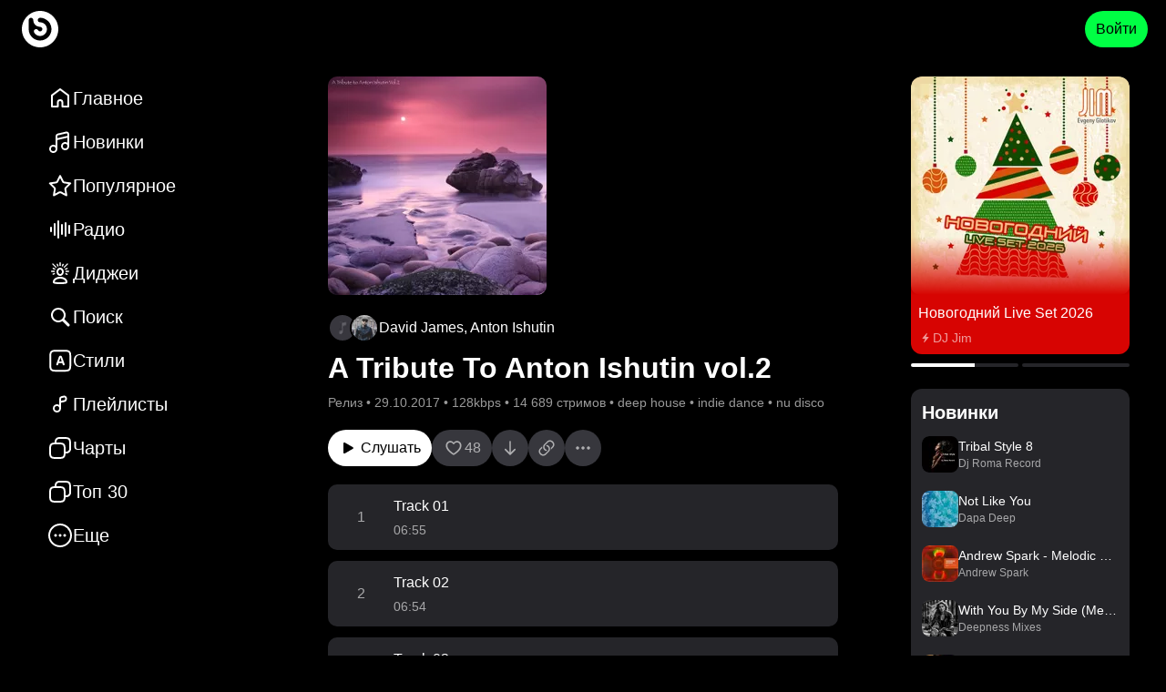

--- FILE ---
content_type: text/html; charset=utf-8
request_url: https://bananastreet.ru/56491-david-james-anton-ishutin-a-tribute-to-anton-ishutin-vol-2
body_size: 56001
content:
<!DOCTYPE html><html lang="ru"><head><meta name="viewport" content="width=device-width, user-scalable=yes, initial-scale=1.0, maximum-scale=5.0, minimum-scale=1.0"/><link rel="preload" as="image" href="https://top-fwz1.mail.ru/counter?id=3567705;js=na"/><meta content="text/html; charset=UTF-8" http-equiv="Content-Type"/><link href="/opensearch.xml" rel="search" title="Bananastreet" type="application/opensearchdescription+xml"/><link href="/manifest.json" rel="manifest"/><link href="/apple-touch-icon.png" rel="apple-touch-icon" sizes="180x180"/><link href="/favicon-32x32.png" rel="icon" sizes="32x32" type="image/png"/><link href="/favicon-16x16.png" rel="icon" sizes="16x16" type="image/png"/><link href="https://assets.bananastreet.ru" rel="preconnect"/><link href="https://www.google-analytics.com" rel="preconnect"/><link href="https://mc.yandex.ru" rel="preconnect"/><meta content="529687ebf4e221ce" name="yandex-verification"/><meta content="app-id=1329378622" name="apple-itunes-app"/><meta content="app-id=dj.banana" name="google-play-app"/><link rel="preload" href="[data-uri]" as="font" type="font/ttf" crossorigin="anonymous"/><title>A Tribute To Anton Ishutin vol.2 релиз от David James, Anton Ishutin слушать онлайн бесплатно — Bananastreet</title><meta name="description" content="A Tribute To Anton Ishutin vol.2 релиз от David James, Anton Ishutin слушать онлайн бесплатно в хорошем качестве. В стилях: deep house, indie dance, nu disco. Скачать mp3."/><link rel="canonical" href="https://bananastreet.ru/56491-david-james-anton-ishutin-a-tribute-to-anton-ishutin-vol-2"/><link rel="alternate" hreflang="ru" href="https://bananastreet.ru/56491-david-james-anton-ishutin-a-tribute-to-anton-ishutin-vol-2"/><link rel="alternate" hreflang="en" href="https://bananastreet.ru/en/56491-david-james-anton-ishutin-a-tribute-to-anton-ishutin-vol-2"/><link rel="alternate" hreflang="x-default" href="https://bananastreet.ru/56491-david-james-anton-ishutin-a-tribute-to-anton-ishutin-vol-2"/><meta property="og:title" content="A Tribute To Anton Ishutin vol.2 релиз от David James, Anton Ishutin слушать онлайн бесплатно — Bananastreet"/><meta property="og:description" content="A Tribute To Anton Ishutin vol.2 релиз от David James, Anton Ishutin слушать онлайн бесплатно в хорошем качестве. В стилях: deep house, indie dance, nu disco. Скачать mp3."/><meta property="og:url" content="https://bananastreet.ru/56491-david-james-anton-ishutin-a-tribute-to-anton-ishutin-vol-2"/><meta property="og:site_name" content="Bananastreet"/><meta property="og:type" content="music.album"/><meta property="og:locale" content="ru"/><meta property="og:logo" content="https://bananastreet.ru/assets/BObulSOf.png"/><meta property="og:image" content="https://bananastreet.ru/system/release/cover/5/56/56491/7f959d5f50.jpg"/><meta property="music:release_date" content="2017-10-29T21:00:00+03:00"/><link rel="modulepreload" href="/assets/manifest-7e53f5b3.js"/><link rel="modulepreload" href="/assets/entry.client-D2YyEwVT.js"/><link rel="modulepreload" href="/assets/C2wn4N3I.js"/><link rel="modulepreload" href="/assets/CdCKBWY1.js"/><link rel="modulepreload" href="/assets/B-7_cpvu.js"/><link rel="modulepreload" href="/assets/BMbOxrrr.js"/><link rel="modulepreload" href="/assets/B_RWxrNT.js"/><link rel="modulepreload" href="/assets/DqpB9wqE.js"/><link rel="modulepreload" href="/assets/ztuPKxrf.js"/><link rel="modulepreload" href="/assets/BeRSDHmt.js"/><link rel="modulepreload" href="/assets/B1trEtxb.js"/><link rel="modulepreload" href="/assets/BGgdmqeA.js"/><link rel="modulepreload" href="/assets/gBKvKWiP.js"/><link rel="modulepreload" href="/assets/CiOe16zQ.js"/><link rel="modulepreload" href="/assets/BwsBQE26.js"/><link rel="modulepreload" href="/assets/CUlFptQf.js"/><link rel="modulepreload" href="/assets/qrYQv9sx.js"/><link rel="modulepreload" href="/assets/D4AdIZJz.js"/><link rel="modulepreload" href="/assets/BSa_cVlf.js"/><link rel="modulepreload" href="/assets/Czf6AREl.js"/><link rel="modulepreload" href="/assets/SZHIOWHH.js"/><link rel="modulepreload" href="/assets/DUyiItcZ.js"/><link rel="modulepreload" href="/assets/iDx49HAi.js"/><link rel="modulepreload" href="/assets/DmJHdaqv.js"/><link rel="modulepreload" href="/assets/YREZM0TC.js"/><link rel="modulepreload" href="/assets/root-Cs924_5S.js"/><link rel="modulepreload" href="/assets/CPlEB1eP.js"/><link rel="modulepreload" href="/assets/qdDK1NNj.js"/><link rel="modulepreload" href="/assets/BU7dEy4E.js"/><link rel="modulepreload" href="/assets/Bae73Hc2.js"/><link rel="modulepreload" href="/assets/Cy4VQCLK.js"/><link rel="modulepreload" href="/assets/qJ4IFcnF.js"/><link rel="modulepreload" href="/assets/DH1KsfEN.js"/><link rel="modulepreload" href="/assets/DjdQxwY-.js"/><link rel="modulepreload" href="/assets/BGDvnh5x.js"/><link rel="modulepreload" href="/assets/qzId3UZb.js"/><link rel="modulepreload" href="/assets/CusSYOCv.js"/><link rel="modulepreload" href="/assets/CAj4N7ZI.js"/><link rel="modulepreload" href="/assets/DbTHQaVw.js"/><link rel="modulepreload" href="/assets/Bmr__uQx.js"/><link rel="modulepreload" href="/assets/2_aEi_yx.js"/><link rel="modulepreload" href="/assets/_layout-DWHW4BB9.js"/><link rel="modulepreload" href="/assets/Bdft8Sog.js"/><link rel="modulepreload" href="/assets/BbzYDAFT.js"/><link rel="modulepreload" href="/assets/CE4f7X5B.js"/><link rel="modulepreload" href="/assets/DSDoWO8F.js"/><link rel="modulepreload" href="/assets/DWGmB6T3.js"/><link rel="modulepreload" href="/assets/CEOhajfQ.js"/><link rel="modulepreload" href="/assets/_layout-BSErTGJm.js"/><link rel="modulepreload" href="/assets/p58AafMg.js"/><link rel="modulepreload" href="/assets/CW3BSChA.js"/><link rel="modulepreload" href="/assets/5k4p8oeJ.js"/><link rel="modulepreload" href="/assets/BbC4JzZo.js"/><link rel="modulepreload" href="/assets/6IDXwps0.js"/><link rel="modulepreload" href="/assets/D3s2UtZn.js"/><link rel="modulepreload" href="/assets/weuMbu2f.js"/><link rel="modulepreload" href="/assets/d6sESLTg.js"/><link rel="modulepreload" href="/assets/GcGM58zK.js"/><link rel="modulepreload" href="/assets/D33EGiHC.js"/><link rel="modulepreload" href="/assets/DNd9pzJ6.js"/><link rel="modulepreload" href="/assets/9jSdfbyL.js"/><link rel="modulepreload" href="/assets/EQPfZWeo.js"/><link rel="modulepreload" href="/assets/RDb9lyf7.js"/><link rel="modulepreload" href="/assets/route-DiXuKHAi.js"/><script type="application/ld+json">{"@context":"https://schema.org","url":"https://bananastreet.ru/56491-david-james-anton-ishutin-a-tribute-to-anton-ishutin-vol-2","@type":"MusicAlbum","datePublished":"2017-10-29T21:00:00+03:00","name":"A Tribute To Anton Ishutin vol.2","image":"https://bananastreet.ru/system/release/cover/5/56/56491/7f959d5f50.jpg","track":{"@type":"ItemList","numberOfItems":15,"itemListElement":[{"@type":"ListItem","position":1,"item":{"@type":"MusicRecording","name":"Track 01"}},{"@type":"ListItem","position":2,"item":{"@type":"MusicRecording","name":"Track 02"}},{"@type":"ListItem","position":3,"item":{"@type":"MusicRecording","name":"Track 03"}},{"@type":"ListItem","position":4,"item":{"@type":"MusicRecording","name":"Track 04"}},{"@type":"ListItem","position":5,"item":{"@type":"MusicRecording","name":"Track 05"}},{"@type":"ListItem","position":6,"item":{"@type":"MusicRecording","name":"Track 06"}},{"@type":"ListItem","position":7,"item":{"@type":"MusicRecording","name":"Track 07"}},{"@type":"ListItem","position":8,"item":{"@type":"MusicRecording","name":"Track 08"}},{"@type":"ListItem","position":9,"item":{"@type":"MusicRecording","name":"Track 09"}},{"@type":"ListItem","position":10,"item":{"@type":"MusicRecording","name":"Track 10"}},{"@type":"ListItem","position":11,"item":{"@type":"MusicRecording","name":"Track 11"}},{"@type":"ListItem","position":12,"item":{"@type":"MusicRecording","name":"Track 12"}},{"@type":"ListItem","position":13,"item":{"@type":"MusicRecording","name":"Track 13"}},{"@type":"ListItem","position":14,"item":{"@type":"MusicRecording","name":"Track 14"}},{"@type":"ListItem","position":15,"item":{"@type":"MusicRecording","name":"Track 15"}}]},"byArtist":[{"@type":"MusicGroup","name":"David James","url":"https://bananastreet.ru/id348764"},{"@type":"MusicGroup","name":"Anton Ishutin","url":"https://bananastreet.ru/ishutin"}],"genre":["deep house","indie dance","nu disco"],"description":"A Tribute To Anton Ishutin vol.2 релиз от David James, Anton Ishutin слушать онлайн бесплатно в хорошем качестве. В стилях: deep house, indie dance, nu disco. Скачать mp3."}</script><link rel="stylesheet" href="/assets/BM_d6PIJ.css"/><link rel="stylesheet" href="/assets/Daj4jRpw.css"/><link rel="stylesheet" href="/assets/C-gxnTvD.css"/><link rel="stylesheet" href="/assets/B03tio4A.css"/><link rel="stylesheet" href="/assets/DdwmBnus.css"/><link rel="stylesheet" href="/assets/CTGWM3Gh.css"/><link rel="stylesheet" href="/assets/B8ScEhXI.css"/><link rel="stylesheet" href="/assets/D5HtZOqk.css"/><link rel="stylesheet" href="/assets/DA-6QtfS.css"/><link rel="stylesheet" href="/assets/Dmx9cZYf.css"/><link rel="stylesheet" href="/assets/DuEnOegD.css"/><link rel="stylesheet" href="/assets/CKX29Q5b.css"/><link rel="stylesheet" href="/assets/C73OROYR.css"/><link rel="stylesheet" href="/assets/CxW-eb1z.css"/><link rel="stylesheet" href="/assets/BewoXIi5.css"/><link rel="stylesheet" href="/assets/CClA9ith.css"/><link rel="stylesheet" href="/assets/Ba1Kjo64.css"/><link rel="stylesheet" href="/assets/DVyHTQRR.css"/><link rel="stylesheet" href="/assets/BTaTPYTG.css"/><link rel="stylesheet" href="/assets/DlUA09Dq.css"/><link rel="stylesheet" href="/assets/E73frEPy.css"/><link rel="stylesheet" href="/assets/DITFFZFK.css"/><link rel="stylesheet" href="/assets/BlmJA6kX.css"/><link rel="stylesheet" href="/assets/CKCvOOtD.css"/><link rel="stylesheet" href="/assets/Disj4Eni.css"/><link rel="stylesheet" href="/assets/DcWGblYj.css"/><link rel="stylesheet" href="/assets/DieWyHwc.css"/></head><body data-theme="dark"><div class=""><div class="_root_13v41_1"><div class="_root_i33pf_1" id="nprogress-root"></div><div class="_container_13v41_11"><div class="_left_13v41_22"><a aria-label="Logo" data-discover="true" href="/"><div class="_logo-wrapper_13v41_28"><div class="_logo_13v41_28"></div></div></a></div><div class="_right_13v41_43"><button class="_button_1yi0b_1 _color-primary_1yi0b_129 _size-40_1yi0b_67 _animate_1yi0b_30">Войти</button></div></div></div><div class="_container_1q0vb_1" id="app-container"><div class="_page_1q0vb_21"><div class="_layout_9md9i_1"><div class="_left_9md9i_8"><div class="_container_1dqfs_1"><div class="_container_kz9j6_1" itemScope="" itemType="http://schema.org/SiteNavigationElement"><a itemProp="url" class="_item_kz9j6_7" data-discover="true" href="/"><svg xmlns="http://www.w3.org/2000/svg" width="28" height="28" stroke-width="0" viewBox="0 0 28 28" class="_icon_9j5l6_1"><path fill-rule="nonzero" d="M13.4 3.2a1 1 0 0 1 1.2 0l9 6.75a1 1 0 0 1 .4.8V23a1 1 0 0 1-1 1h-6.5a1 1 0 0 1-1-1v-4.5a1.5 1.5 0 0 0-3 0V23a1 1 0 0 1-1 1H5a1 1 0 0 1-1-1V10.75a1 1 0 0 1 .4-.8zm.6 2.049L6 11.25V22h4.5v-3.5a3.5 3.5 0 0 1 3.308-3.495L14 15a3.5 3.5 0 0 1 3.5 3.5V22H22V11.251z"></path></svg><div class="_text_kz9j6_35"><span>Главное</span></div><meta itemProp="name" content="Главное"/></a><a itemProp="url" class="_item_kz9j6_7" data-discover="true" href="/recent"><svg xmlns="http://www.w3.org/2000/svg" width="28" height="28" stroke-width="0" viewBox="0 0 28 28" class="_icon_9j5l6_1"><path fill-rule="nonzero" d="M23.923 4.84a3 3 0 0 1 .077.674V18q0 .081-.012.158.012.17.012.342a4.5 4.5 0 1 1-2-3.742V9.255l-11 2.54V21q0 .081-.012.158.012.17.012.342a4.5 4.5 0 1 1-2-3.742V7.591a3 3 0 0 1 2.325-2.923l9-2.077a3 3 0 0 1 3.598 2.249M6.5 19a2.5 2.5 0 1 0 0 5 2.5 2.5 0 0 0 0-5m13-3a2.5 2.5 0 1 0 0 5 2.5 2.5 0 0 0 0-5m1.275-11.46-9 2.077A1 1 0 0 0 11 7.59v2.151l11-2.538v-1.69a1 1 0 0 0-1.225-.974"></path></svg><div class="_text_kz9j6_35"><span>Новинки</span></div><meta itemProp="name" content="Новинки"/></a><a itemProp="url" class="_item_kz9j6_7" data-discover="true" href="/trending"><svg xmlns="http://www.w3.org/2000/svg" width="28" height="28" stroke-width="0" viewBox="0 0 28 28" class="_icon_9j5l6_1"><path fill-rule="nonzero" d="M14.443 2.363a1 1 0 0 1 .454.454l2.985 6.048a1 1 0 0 0 .753.547l6.675.97a1 1 0 0 1 .554 1.706l-4.83 4.708a1 1 0 0 0-.288.885l1.14 6.648a1 1 0 0 1-1.45 1.054l-5.97-3.138a1 1 0 0 0-.931 0l-5.97 3.138a1 1 0 0 1-1.451-1.054l1.14-6.648a1 1 0 0 0-.288-.885l-4.83-4.708a1 1 0 0 1 .554-1.706l6.675-.97a1 1 0 0 0 .753-.547l2.985-6.048a1 1 0 0 1 1.34-.454M14 5.518l-2.088 4.233a3 3 0 0 1-2.26 1.64l-4.669.678 3.38 3.295a3 3 0 0 1 .889 2.46l-.027.195-.799 4.651 4.178-2.196a3 3 0 0 1 2.602-.091l.19.091 4.177 2.196-.798-4.65a3 3 0 0 1 .727-2.514l.136-.142 3.378-3.295-4.669-.677a3 3 0 0 1-2.166-1.468l-.093-.173z"></path></svg><div class="_text_kz9j6_35"><span>Популярное</span></div><meta itemProp="name" content="Популярное"/></a><a itemProp="url" class="_item_kz9j6_7" data-discover="true" href="/radio"><svg xmlns="http://www.w3.org/2000/svg" width="28" height="28" stroke-width="0" viewBox="0 0 28 28" class="_icon_9j5l6_1"><path fill-rule="evenodd" d="M4 11a1 1 0 0 1 1 1v4a1 1 0 0 1-2 0v-4a1 1 0 0 1 1-1m4-4a1 1 0 0 1 1 1v12a1 1 0 0 1-2 0V8a1 1 0 0 1 1-1m4-3a1 1 0 0 1 1 1v18a1 1 0 0 1-2 0V5a1 1 0 0 1 1-1m4 4a1 1 0 0 1 1 1v10a1 1 0 0 1-2 0V9a1 1 0 0 1 1-1m4-2a1 1 0 0 1 1 1v14a1 1 0 0 1-2 0V7a1 1 0 0 1 1-1m4 3a1 1 0 0 1 1 1v8a1 1 0 0 1-2 0v-8a1 1 0 0 1 1-1"></path></svg><div class="_text_kz9j6_35"><span>Радио</span></div><meta itemProp="name" content="Радио"/></a><a itemProp="url" class="_item_kz9j6_7" data-discover="true" href="/djs"><svg xmlns="http://www.w3.org/2000/svg" width="28" height="28" stroke-width="0" viewBox="0 0 28 28" class="_icon_9j5l6_1"><path fill-rule="evenodd" d="M14 18c4.425 0 8 2.378 8 5.75 0 1.889-2.534 2.25-8 2.25-5.474 0-8-.361-8-2.25C6 20.385 9.581 18 14 18m0 2c-3.263 0-5.729 1.528-5.979 3.43l-.004.027.09.035c.238.086.577.166 1.001.235l.22.033c1.146.164 2.745.24 4.672.24 1.923 0 3.523-.076 4.67-.24.605-.086 1.06-.195 1.334-.312l-.022.009-.003-.028c-.243-1.855-2.575-3.344-5.708-3.426zm0-11.98c2.21 0 4 2.014 4 4.5 0 2.485-1.79 4.5-4 4.5s-4-2.015-4-4.5c0-2.486 1.79-4.5 4-4.5m5.894 5.721 2.02.858a.7.7 0 0 1-.547 1.288l-1.859-.789c.173-.431.303-.886.386-1.357m-11.806-.107c.076.472.198.929.363 1.362l-1.884.762a.7.7 0 1 1-.525-1.298zM14 10.02c-1.049 0-2 1.07-2 2.5s.951 2.5 2 2.5 2-1.07 2-2.5-.951-2.5-2-2.5m5.894 1.279 3.406.001a.7.7 0 0 1 0 1.4l-3.304-.001.004-.18q0-.625-.106-1.22m-11.788 0Q8 11.894 8 12.519l.002.18L4.7 12.7a.7.7 0 0 1 0-1.4zm14.239-2.67a.7.7 0 0 1-.387.91l-2.267.916a6.8 6.8 0 0 0-.549-1.288l2.291-.925a.7.7 0 0 1 .912.387M6.633 8.113l2.275.965c-.23.4-.421.83-.568 1.28L6.086 9.4a.7.7 0 1 1 .547-1.288m-.128-4.598 3.843 3.842a6.3 6.3 0 0 0-.968 1.012L5.515 4.505a.7.7 0 1 1 .99-.99m15.98 0a.7.7 0 0 1 0 .99L18.62 8.369a6.3 6.3 0 0 0-.968-1.012l3.843-3.842a.7.7 0 0 1 .99 0m-4.968.2a.7.7 0 0 1 .37.918l-.941 2.218a5.7 5.7 0 0 0-1.275-.578l.928-2.187a.7.7 0 0 1 .918-.37m-5.977.327.888 2.2q-.68.2-1.285.556l-.901-2.231a.7.7 0 1 1 1.298-.525M14 2a.7.7 0 0 1 .7.7v3.363a5.7 5.7 0 0 0-1.4 0V2.7A.7.7 0 0 1 14 2"></path></svg><div class="_text_kz9j6_35"><span>Диджеи</span></div><meta itemProp="name" content="Диджеи"/></a><a itemProp="url" class="_item_kz9j6_7" data-discover="true" href="/search?q="><svg xmlns="http://www.w3.org/2000/svg" width="28" height="28" stroke-width="0" viewBox="0 0 28 28" class="_icon_9j5l6_1"><path fill-rule="nonzero" d="M12 4a8 8 0 0 1 6.617 12.497l5.444 5.442a1.5 1.5 0 0 1-2.122 2.122l-5.442-5.444A8 8 0 1 1 12 4m0 2a6 6 0 1 0 0 12 6 6 0 0 0 0-12"></path></svg><div class="_text_kz9j6_35"><span>Поиск</span></div><meta itemProp="name" content="Поиск"/></a><a itemProp="url" class="_item_kz9j6_7" data-discover="true" href="/genres"><svg xmlns="http://www.w3.org/2000/svg" width="28" height="28" stroke-width="0" viewBox="0 0 28 28" class="_icon_9j5l6_1"><path fill-rule="evenodd" d="M11.217 2.217h-.073c-1.824 0-3.293 0-4.45.155-1.2.162-2.21.507-3.013 1.31-.802.802-1.147 1.812-1.309 3.013-.155 1.156-.155 2.625-.155 4.449v6.112c0 1.824 0 3.293.155 4.45.162 1.2.507 2.21 1.31 3.013.802.802 1.812 1.147 3.013 1.309 1.156.155 2.625.155 4.449.155h6.112c1.824 0 3.293 0 4.45-.155 1.2-.162 2.21-.507 3.013-1.31.802-.802 1.147-1.812 1.309-3.013.155-1.156.155-2.625.155-4.449v-6.112c0-1.824 0-3.293-.155-4.45-.162-1.2-.507-2.21-1.31-3.013-.802-.802-1.812-1.147-3.013-1.309-1.156-.155-2.625-.155-4.449-.155h-6.039M5.096 5.096c.369-.37.887-.61 1.865-.742 1.007-.135 2.342-.137 4.256-.137h5.966c1.914 0 3.249.002 4.256.137.978.132 1.496.373 1.865.742.37.369.61.887.742 1.865.135 1.007.137 2.342.137 4.256v5.966c0 1.914-.002 3.249-.137 4.256-.132.978-.373 1.496-.742 1.865-.369.37-.887.61-1.865.742-1.007.135-2.342.137-4.256.137h-5.966c-1.914 0-3.249-.002-4.256-.137-.978-.132-1.496-.373-1.865-.742-.37-.369-.61-.887-.742-1.865-.135-1.007-.137-2.342-.137-4.256v-5.966c0-1.914.002-3.249.137-4.256.132-.978.373-1.496.742-1.865m4.673 13.106c0 .622.422 1.015 1.094 1.015.572 0 .894-.286 1.094-.972l.544-1.61h3.725l.543 1.631c.193.672.515.951 1.123.951.63 0 1.08-.422 1.08-1.015 0-.215-.036-.408-.136-.687l-2.832-7.68c-.307-.843-.808-1.215-1.652-1.215-.815 0-1.322.386-1.623 1.223l-2.817 7.672a2.2 2.2 0 0 0-.143.687m5.956-3.24h-2.752l1.337-4.225h.05z" clip-rule="evenodd"></path></svg><div class="_text_kz9j6_35"><span>Стили</span></div><meta itemProp="name" content="Стили"/></a><a itemProp="url" class="_item_kz9j6_7" data-discover="true" href="/playlists/compilations"><svg xmlns="http://www.w3.org/2000/svg" width="28" height="28" stroke-width="0" viewBox="0 0 28 28" class="_icon_9j5l6_1"><path fill-rule="evenodd" d="M18.275 6.54a1 1 0 0 1 1.225.974v.895a1 1 0 0 1-.775.974l-3.725.86V8.09a1 1 0 0 1 .775-.974zm.9 4.792L15 12.295V18.5a4.5 4.5 0 1 1-2-3.742V8.09a3 3 0 0 1 2.325-2.923l2.5-.577A3 3 0 0 1 21.5 7.514v.895a3 3 0 0 1-2.325 2.923M13 18.5a2.5 2.5 0 1 0-5 0 2.5 2.5 0 0 0 5 0" clip-rule="evenodd"></path></svg><div class="_text_kz9j6_35"><span>Плейлисты</span></div><meta itemProp="name" content="Плейлисты"/></a><a itemProp="url" class="_item_kz9j6_7" data-discover="true" href="/charts"><svg xmlns="http://www.w3.org/2000/svg" width="28" height="28" stroke-width="0" viewBox="0 0 28 28" class="_icon_9j5l6_1"><path fill-rule="evenodd" d="M17 4c1.914 0 3.249.002 4.256.138.978.131 1.496.372 1.865.74.37.37.61.888.742 1.866C23.998 7.751 24 9.086 24 11v2c0 .946 0 1.605-.036 2.12-.034.508-.099.803-.192 1.028a3 3 0 0 1-1.624 1.624c-.225.093-.52.158-1.027.192-.312.021-.675.03-1.122.034l.001-.925v-.146c0-1.824 0-3.293-.155-4.45-.162-1.2-.507-2.21-1.31-3.013-.802-.802-1.812-1.147-3.013-1.309C14.366 8 12.897 8 11.073 8h-1.066c.007-.447.02-.824.048-1.152.054-.63.154-.99.3-1.262a3 3 0 0 1 1.23-1.232c.273-.145.633-.245 1.263-.299C13.49 4.001 14.315 4 15.5 4zM8.006 8.034c.007-.508.023-.957.057-1.356.064-.758.2-1.424.527-2.035a5 5 0 0 1 2.053-2.053c.611-.326 1.277-.463 2.035-.527C13.415 2 14.326 2 15.455 2h1.618c1.824 0 3.293 0 4.45.155 1.2.162 2.21.507 3.012 1.31.803.802 1.148 1.813 1.31 3.013C26 7.634 26 9.103 26 10.927v2.109c0 .901 0 1.629-.04 2.22-.042.61-.13 1.148-.34 1.657a5 5 0 0 1-2.707 2.706c-.51.212-1.048.3-1.656.34-.373.026-.8.035-1.291.039-.023.559-.06 1.066-.121 1.524-.162 1.2-.507 2.211-1.31 3.014-.802.802-1.812 1.147-3.013 1.309-1.156.155-2.625.155-4.449.155h-.146c-1.824 0-3.293 0-4.45-.155-1.2-.162-2.21-.507-3.013-1.31-.802-.802-1.147-1.812-1.309-3.013C2 20.366 2 18.897 2 17.073v-.146c0-1.824 0-3.293.155-4.45.162-1.2.507-2.21 1.31-3.013.802-.802 1.813-1.147 3.013-1.309q.688-.09 1.528-.121M4.88 10.879c.369-.37.887-.61 1.865-.742C7.751 10.003 9.086 10 11 10s3.249.002 4.256.137c.978.132 1.496.373 1.865.742.37.369.61.887.742 1.865.135 1.007.137 2.342.137 4.256s-.002 3.249-.137 4.256c-.132.978-.373 1.496-.742 1.865-.369.37-.887.61-1.865.742-1.007.135-2.342.137-4.256.137s-3.249-.002-4.256-.137c-.978-.132-1.496-.373-1.865-.742-.37-.369-.61-.887-.741-1.865C4.002 20.249 4 18.914 4 17s.002-3.249.138-4.256c.131-.978.372-1.496.74-1.865" clip-rule="evenodd"></path></svg><div class="_text_kz9j6_35"><span>Чарты</span></div><meta itemProp="name" content="Чарты"/></a><a itemProp="url" class="_item_kz9j6_7" data-discover="true" href="/top30"><svg xmlns="http://www.w3.org/2000/svg" width="28" height="28" stroke-width="0" viewBox="0 0 28 28" class="_icon_9j5l6_1"><path fill-rule="evenodd" d="M17 4c1.914 0 3.249.002 4.256.138.978.131 1.496.372 1.865.74.37.37.61.888.742 1.866C23.998 7.751 24 9.086 24 11v2c0 .946 0 1.605-.036 2.12-.034.508-.099.803-.192 1.028a3 3 0 0 1-1.624 1.624c-.225.093-.52.158-1.027.192-.312.021-.675.03-1.122.034l.001-.925v-.146c0-1.824 0-3.293-.155-4.45-.162-1.2-.507-2.21-1.31-3.013-.802-.802-1.812-1.147-3.013-1.309C14.366 8 12.897 8 11.073 8h-1.066c.007-.447.02-.824.048-1.152.054-.63.154-.99.3-1.262a3 3 0 0 1 1.23-1.232c.273-.145.633-.245 1.263-.299C13.49 4.001 14.315 4 15.5 4zM8.006 8.034c.007-.508.023-.957.057-1.356.064-.758.2-1.424.527-2.035a5 5 0 0 1 2.053-2.053c.611-.326 1.277-.463 2.035-.527C13.415 2 14.326 2 15.455 2h1.618c1.824 0 3.293 0 4.45.155 1.2.162 2.21.507 3.012 1.31.803.802 1.148 1.813 1.31 3.013C26 7.634 26 9.103 26 10.927v2.109c0 .901 0 1.629-.04 2.22-.042.61-.13 1.148-.34 1.657a5 5 0 0 1-2.707 2.706c-.51.212-1.048.3-1.656.34-.373.026-.8.035-1.291.039-.023.559-.06 1.066-.121 1.524-.162 1.2-.507 2.211-1.31 3.014-.802.802-1.812 1.147-3.013 1.309-1.156.155-2.625.155-4.449.155h-.146c-1.824 0-3.293 0-4.45-.155-1.2-.162-2.21-.507-3.013-1.31-.802-.802-1.147-1.812-1.309-3.013C2 20.366 2 18.897 2 17.073v-.146c0-1.824 0-3.293.155-4.45.162-1.2.507-2.21 1.31-3.013.802-.802 1.813-1.147 3.013-1.309q.688-.09 1.528-.121M4.88 10.879c.369-.37.887-.61 1.865-.742C7.751 10.003 9.086 10 11 10s3.249.002 4.256.137c.978.132 1.496.373 1.865.742.37.369.61.887.742 1.865.135 1.007.137 2.342.137 4.256s-.002 3.249-.137 4.256c-.132.978-.373 1.496-.742 1.865-.369.37-.887.61-1.865.742-1.007.135-2.342.137-4.256.137s-3.249-.002-4.256-.137c-.978-.132-1.496-.373-1.865-.742-.37-.369-.61-.887-.741-1.865C4.002 20.249 4 18.914 4 17s.002-3.249.138-4.256c.131-.978.372-1.496.74-1.865" clip-rule="evenodd"></path></svg><div class="_text_kz9j6_35"><span>Топ 30</span></div><meta itemProp="name" content="Топ 30"/></a><div class="_item_kz9j6_7"><svg xmlns="http://www.w3.org/2000/svg" width="28" height="28" stroke-width="0" viewBox="0 0 28 28" class="_icon_9j5l6_1"><path fill-rule="nonzero" d="M13.983 1q2.678 0 5.042 1.023a13.3 13.3 0 0 1 6.952 6.945A12.5 12.5 0 0 1 27 14c0 1.777-.34 3.457-1.023 5.032a13.3 13.3 0 0 1-2.811 4.143 13.2 13.2 0 0 1-4.143 2.808A12.6 12.6 0 0 1 13.994 27c-1.775 0-3.454-.339-5.028-1.017a13.1 13.1 0 0 1-4.139-2.809 13.3 13.3 0 0 1-2.804-4.142A12.5 12.5 0 0 1 1 14c0-1.777.34-3.457 1.023-5.032A13.25 13.25 0 0 1 4.828 4.83a13.3 13.3 0 0 1 4.13-2.806A12.5 12.5 0 0 1 13.982 1m0 2c-1.506 0-2.912.286-4.229.858a11.3 11.3 0 0 0-3.511 2.386 11.25 11.25 0 0 0-2.385 3.518A10.5 10.5 0 0 0 3 14c0 1.507.286 2.916.858 4.238a11.3 11.3 0 0 0 2.386 3.525 11.1 11.1 0 0 0 3.513 2.383c1.321.57 2.73.854 4.237.854s2.916-.285 4.237-.854a11.2 11.2 0 0 0 3.52-2.384 11.3 11.3 0 0 0 2.39-3.524A10.5 10.5 0 0 0 25 14a10.5 10.5 0 0 0-.858-4.238 11.31 11.31 0 0 0-5.912-5.904Q16.25 3 13.982 3M8.99 12.5q.636 0 1.073.436.435.435.436 1.064 0 .414-.206.753-.207.339-.545.543a1.44 1.44 0 0 1-.758.204q-.409 0-.749-.204a1.55 1.55 0 0 1-.54-.543A1.45 1.45 0 0 1 7.5 14q0-.413.201-.755.202-.34.541-.543.34-.202.749-.202m5.007 0q.63 0 1.065.436.437.435.437 1.064 0 .414-.205.753a1.6 1.6 0 0 1-.544.543 1.43 1.43 0 0 1-.753.204q-.413 0-.755-.204a1.53 1.53 0 0 1-.542-.543A1.45 1.45 0 0 1 12.5 14q0-.413.2-.755.202-.34.543-.543.342-.202.755-.202m5.008 0q.625 0 1.06.436.434.435.434 1.064 0 .414-.203.753a1.56 1.56 0 0 1-.543.543 1.43 1.43 0 0 1-.748.204q-.416 0-.759-.204a1.55 1.55 0 0 1-.545-.543A1.44 1.44 0 0 1 17.5 14q0-.413.202-.755.203-.34.545-.543.343-.202.76-.202"></path></svg><div class="_text_kz9j6_35">Еще</div></div><div></div></div></div></div><div class="_center_9md9i_19"><div class="_center-content_9md9i_25"><div><div class="_container_1caaf_1 _size-12_1caaf_25"><div class="_container_1caaf_1 _size-20_1caaf_29"><div style="z-index:10"><div class="_container_1caaf_1 _size-20_1caaf_29"><div class="_cover-wrapper_1o29k_26"><img class="_img_10rqc_1 _bg_10rqc_5" alt="A Tribute To Anton Ishutin vol.2" loading="lazy" style="background:url(&#x27;https://assets.bananastreet.ru/unsafe/240x240/filters:format(webp)/https://bananastreet.ru/assets/CgpEfSbz.png&#x27;) center/cover no-repeat" src="https://assets.bananastreet.ru/unsafe/240x240/filters:format(webp)/https://bananastreet.ru/system/release/cover/5/56/56491/7f959d5f50.jpg" srcSet="https://assets.bananastreet.ru/unsafe/480x480/filters:format(webp)/https://bananastreet.ru/system/release/cover/5/56/56491/7f959d5f50.jpg 2x" width="240" height="240"/></div><div class="_container_1caaf_1 _size-8_1caaf_21"><div class="_container_10mpy_1"><div class="_covers_10mpy_7"><a data-discover="true" href="/id348764"><img class="_img_10rqc_1 _bg_10rqc_5 _border_mini_10rqc_9" alt="David James" loading="lazy" style="background:url(&#x27;https://assets.bananastreet.ru/unsafe/32x32/filters:format(webp)/https://bananastreet.ru/assets/CgpEfSbz.png&#x27;) center/cover no-repeat" src="https://assets.bananastreet.ru/unsafe/32x32/filters:format(webp)/https://bananastreet.ru/assets/CgpEfSbz.png" srcSet="https://assets.bananastreet.ru/unsafe/64x64/filters:format(webp)/https://bananastreet.ru/assets/CgpEfSbz.png 2x" width="32" height="32"/></a><a data-discover="true" href="/ishutin"><img class="_img_10rqc_1 _bg_10rqc_5 _border_mini_10rqc_9" alt="Anton Ishutin" loading="lazy" style="background:url(&#x27;https://assets.bananastreet.ru/unsafe/32x32/filters:format(webp)/https://bananastreet.ru/assets/CgpEfSbz.png&#x27;) center/cover no-repeat" src="https://assets.bananastreet.ru/unsafe/32x32/filters:format(webp)/https://bananastreet.ru/system/user/avatar/19/197/197923/ba8cdc563e.png" srcSet="https://assets.bananastreet.ru/unsafe/64x64/filters:format(webp)/https://bananastreet.ru/system/user/avatar/19/197/197923/ba8cdc563e.png 2x" width="32" height="32"/></a></div><div class="_titles_10mpy_21"><a data-discover="true" href="/id348764">David James</a>, <a data-discover="true" href="/ishutin">Anton Ishutin</a></div></div><h1 class="_title_1o29k_1">A Tribute To Anton Ishutin vol.2</h1><div class="_container_ca8ib_1"><span>Релиз</span><span> • </span><span>29.10.2017</span><span> • </span><span>128kbps</span><span> • </span><span>14 689 стримов</span><span> • </span><span><a data-discover="true" href="/genres/deep-house">deep house</a></span><span> • </span><span><a data-discover="true" href="/genres/indie-dance">indie dance</a></span><span> • </span><span><a data-discover="true" href="/genres/nu-disco">nu disco</a></span></div></div><div class="_buttons_1o29k_15"><button class="_button_1yi0b_1 _size-40_1yi0b_67 _color-white_1yi0b_95 _animate_1yi0b_30"><div class="_icon_1yi0b_21"><svg xmlns="http://www.w3.org/2000/svg" width="20" height="20" stroke-width="0" viewBox="0 0 28 28" class="_icon_9j5l6_1"><path d="M8.35 22.578q.31 0 .598-.107.289-.105.622-.303l11.51-6.659q.638-.374.912-.696a1.16 1.16 0 0 0 .275-.78 1.16 1.16 0 0 0-.275-.777q-.276-.324-.912-.687L9.57 5.902a4 4 0 0 0-.622-.297A1.7 1.7 0 0 0 8.35 5.5q-.591 0-.971.423T7 7.068v13.933q0 .723.38 1.15t.97.427"></path></svg></div>Слушать</button><div class="_container_1dofw_1 _medium_1dofw_26 _pointer_1dofw_38"><div class="_fave-container_1qrni_1"><svg xmlns="http://www.w3.org/2000/svg" width="24" height="24" stroke-width="0" viewBox="0 0 28 28" class="_icon_9j5l6_1 _color-white-60_9j5l6_42 _color-hover-white_9j5l6_30"><title>Сохранить в медиатеку</title><path fill-rule="nonzero" d="M4 10.997q0 2.055 1.115 4.07 1.116 2.017 3.158 3.924 2.042 1.906 4.808 3.638.223.14.479.256.255.115.44.115.194 0 .447-.115.255-.115.48-.256 2.766-1.731 4.803-3.638 2.038-1.908 3.154-3.923Q24 13.05 24 10.998q0-1.332-.439-2.43a5.7 5.7 0 0 0-1.22-1.9 5.4 5.4 0 0 0-1.829-1.234A5.9 5.9 0 0 0 18.247 5q-1.414 0-2.498.58A4.96 4.96 0 0 0 14 7.109a4.9 4.9 0 0 0-1.746-1.527Q11.164 5 9.753 5q-1.211 0-2.257.434T5.662 6.668a5.7 5.7 0 0 0-1.224 1.9Q4 9.666 4 10.998m2-.009q0-1.22.503-2.136a3.66 3.66 0 0 1 1.378-1.428q.875-.512 1.981-.512.893 0 1.543.302.651.301 1.107.756.455.453.764.911.211.291.37.402a.6.6 0 0 0 .702-.004q.153-.116.372-.398.33-.45.79-.91.457-.456 1.096-.758.638-.3 1.532-.3 1.105 0 1.98.51a3.66 3.66 0 0 1 1.377 1.43q.503.915.503 2.135 0 1.272-.627 2.592-.626 1.32-1.714 2.604a21 21 0 0 1-2.496 2.467 29 29 0 0 1-2.971 2.19q-.15.102-.19.103-.041 0-.182-.103a29 29 0 0 1-2.973-2.19 21 21 0 0 1-2.5-2.467Q7.254 14.9 6.627 13.58T6 10.988"></path></svg>48</div></div><div class="_container_13bl0_1"><div class="_container_1dofw_1 _circle_1dofw_22 _medium_1dofw_26"><svg xmlns="http://www.w3.org/2000/svg" width="24" height="24" stroke-width="0" viewBox="0 0 28 28" class="_icon_9j5l6_1 _color-white-60_9j5l6_42 _color-hover-white_9j5l6_30"><title>Скачать</title><path d="m13.293 22.707-6-6a1 1 0 1 1 1.414-1.414L13 19.586V6a1 1 0 1 1 2 0v13.586l4.293-4.293a1 1 0 0 1 1.32-.083l.094.083a1 1 0 0 1 0 1.414l-6 6a1 1 0 0 1-1.414 0"></path></svg></div></div><div class="_container_1dofw_1 _circle_1dofw_22 _medium_1dofw_26"><svg xmlns="http://www.w3.org/2000/svg" width="24" height="24" stroke-width="0" viewBox="0 0 28 28" class="_icon_9j5l6_1 _color-white-60_9j5l6_42 _color-hover-white_9j5l6_30"><title>Копировать ссылку</title><path d="m14.415 10.086-1.416 1.425q.835.075 1.439.337.603.261 1.028.687.787.791 1.05 1.74.262.95.006 1.894-.258.944-1.043 1.728l-3.091 3.078q-.785.784-1.731 1.045a3.53 3.53 0 0 1-1.895.003q-.95-.258-1.735-1.043-.786-.792-1.05-1.741a3.5 3.5 0 0 1 0-1.893q.26-.943 1.045-1.729l1.592-1.588a3.7 3.7 0 0 1-.287-1.093 3.4 3.4 0 0 1 .058-1.13l-2.67 2.653q-1.139 1.138-1.522 2.518a5.1 5.1 0 0 0-.002 2.764q.381 1.385 1.532 2.532 1.159 1.158 2.544 1.538a5.1 5.1 0 0 0 2.766-.004q1.38-.383 2.514-1.516l3.235-3.236q1.14-1.14 1.525-2.52.384-1.38.003-2.762-.38-1.384-1.54-2.531a3.8 3.8 0 0 0-.975-.709q-.571-.294-1.38-.447m-.83 7.828 1.416-1.425q-.835-.076-1.438-.337a3.3 3.3 0 0 1-1.03-.685q-.795-.794-1.057-1.743a3.5 3.5 0 0 1 0-1.892q.261-.944 1.046-1.728l3.084-3.078q.793-.785 1.739-1.046a3.5 3.5 0 0 1 1.89-.002q.945.258 1.739 1.05.785.786 1.048 1.734t.002 1.892-1.047 1.729l-1.59 1.588q.222.51.287 1.096t-.057 1.128l2.67-2.655q1.138-1.137 1.521-2.517.384-1.38.001-2.763t-1.53-2.533q-1.16-1.156-2.545-1.537a5.1 5.1 0 0 0-2.765.003q-1.38.383-2.524 1.525L11.22 8.945q-1.143 1.14-1.527 2.52a5.1 5.1 0 0 0-.002 2.762q.38 1.383 1.538 2.531.406.413.978.71.57.295 1.378.446"></path></svg></div><div class="_container_1dofw_1 _circle_1dofw_22 _medium_1dofw_26 _pointer_1dofw_38"><svg xmlns="http://www.w3.org/2000/svg" width="24" height="24" stroke-width="0" viewBox="0 0 28 28" class="_icon_9j5l6_1 _color-white-60_9j5l6_42 _color-hover-white_9j5l6_30"><path d="M6.988 16q.558 0 1.01-.272.452-.271.727-.724Q9 14.553 9 14a1.93 1.93 0 0 0-.582-1.419A1.95 1.95 0 0 0 6.988 12q-.546 0-.998.27a2.03 2.03 0 0 0-.721.724A1.94 1.94 0 0 0 5 14q0 .552.269 1.004.269.453.72.724.454.272.999.272m7.009 0q.553 0 1.005-.272.452-.271.725-.724Q16 14.553 16 14q0-.837-.582-1.419A1.94 1.94 0 0 0 13.997 12q-.551 0-1.006.27-.456.268-.723.724A1.95 1.95 0 0 0 12 14q0 .552.268 1.004.268.453.723.724.455.272 1.006.272m7.012 0q.542 0 .996-.272.453-.271.724-.724Q23 14.553 23 14q0-.837-.579-1.419A1.92 1.92 0 0 0 21.01 12q-.555 0-1.012.27-.457.268-.727.724Q19 13.448 19 14t.27 1.004q.27.453.727.724a1.94 1.94 0 0 0 1.012.272"></path></svg></div></div></div></div><div class="_container_1caaf_1 _size-40_1caaf_37"><div class="_container_1caaf_1 _size-12_1caaf_25"><div><div style="display:grid;row-gap:12px"><div class="_container_nqe7x_1"><div class="_number_nqe7x_20"><div class="_num_nqe7x_20">1</div><div class="_play-button_nqe7x_40"><svg xmlns="http://www.w3.org/2000/svg" width="24" height="24" stroke-width="0" viewBox="0 0 28 28" class="_icon_9j5l6_1 _color-white_9j5l6_33"><path d="M8.35 22.578q.31 0 .598-.107.289-.105.622-.303l11.51-6.659q.638-.374.912-.696a1.16 1.16 0 0 0 .275-.78 1.16 1.16 0 0 0-.275-.777q-.276-.324-.912-.687L9.57 5.902a4 4 0 0 0-.622-.297A1.7 1.7 0 0 0 8.35 5.5q-.591 0-.971.423T7 7.068v13.933q0 .723.38 1.15t.97.427"></path></svg></div></div><div class="_info_nqe7x_67"><div class="_title_nqe7x_76">Track 01</div><div class="_desc_nqe7x_82"><div class="_text_nqe7x_99"><span>06:55</span></div></div></div><div class="_buttons_nqe7x_52"><div><svg xmlns="http://www.w3.org/2000/svg" width="20" height="20" stroke-width="0" viewBox="0 0 28 28" class="_icon_9j5l6_1 _color-white-60_9j5l6_42 _color-hover-white_9j5l6_30"><title>Сохранить в медиатеку</title><path fill-rule="nonzero" d="M4 10.997q0 2.055 1.115 4.07 1.116 2.017 3.158 3.924 2.042 1.906 4.808 3.638.223.14.479.256.255.115.44.115.194 0 .447-.115.255-.115.48-.256 2.766-1.731 4.803-3.638 2.038-1.908 3.154-3.923Q24 13.05 24 10.998q0-1.332-.439-2.43a5.7 5.7 0 0 0-1.22-1.9 5.4 5.4 0 0 0-1.829-1.234A5.9 5.9 0 0 0 18.247 5q-1.414 0-2.498.58A4.96 4.96 0 0 0 14 7.109a4.9 4.9 0 0 0-1.746-1.527Q11.164 5 9.753 5q-1.211 0-2.257.434T5.662 6.668a5.7 5.7 0 0 0-1.224 1.9Q4 9.666 4 10.998m2-.009q0-1.22.503-2.136a3.66 3.66 0 0 1 1.378-1.428q.875-.512 1.981-.512.893 0 1.543.302.651.301 1.107.756.455.453.764.911.211.291.37.402a.6.6 0 0 0 .702-.004q.153-.116.372-.398.33-.45.79-.91.457-.456 1.096-.758.638-.3 1.532-.3 1.105 0 1.98.51a3.66 3.66 0 0 1 1.377 1.43q.503.915.503 2.135 0 1.272-.627 2.592-.626 1.32-1.714 2.604a21 21 0 0 1-2.496 2.467 29 29 0 0 1-2.971 2.19q-.15.102-.19.103-.041 0-.182-.103a29 29 0 0 1-2.973-2.19 21 21 0 0 1-2.5-2.467Q7.254 14.9 6.627 13.58T6 10.988"></path></svg></div><svg xmlns="http://www.w3.org/2000/svg" width="20" height="20" stroke-width="0" viewBox="0 0 28 28" class="_icon_9j5l6_1 _color-white-40_9j5l6_39 _color-hover-white_9j5l6_30"><path fill-rule="nonzero" d="M6.988 16q.558 0 1.01-.272t.727-.724T9 14a1.93 1.93 0 0 0-.582-1.419A1.95 1.95 0 0 0 6.988 12q-.545 0-.998.27a2.03 2.03 0 0 0-.721.724A1.94 1.94 0 0 0 5 14q0 .552.269 1.004.268.452.72.724.454.272.999.272m7.009 0q.553 0 1.005-.272t.725-.724T16 14q0-.837-.582-1.419A1.93 1.93 0 0 0 13.997 12q-.551 0-1.006.27-.456.268-.723.724A1.95 1.95 0 0 0 12 14q0 .552.268 1.004t.723.724 1.006.272m7.012 0q.541 0 .996-.272t.724-.724T23 14q0-.837-.579-1.419A1.92 1.92 0 0 0 21.01 12q-.556 0-1.012.27-.457.268-.727.724Q19 13.448 19 14t.27 1.004.727.724a1.94 1.94 0 0 0 1.012.272"></path></svg></div></div><div class="_container_nqe7x_1"><div class="_number_nqe7x_20"><div class="_num_nqe7x_20">2</div><div class="_play-button_nqe7x_40"><svg xmlns="http://www.w3.org/2000/svg" width="24" height="24" stroke-width="0" viewBox="0 0 28 28" class="_icon_9j5l6_1 _color-white_9j5l6_33"><path d="M8.35 22.578q.31 0 .598-.107.289-.105.622-.303l11.51-6.659q.638-.374.912-.696a1.16 1.16 0 0 0 .275-.78 1.16 1.16 0 0 0-.275-.777q-.276-.324-.912-.687L9.57 5.902a4 4 0 0 0-.622-.297A1.7 1.7 0 0 0 8.35 5.5q-.591 0-.971.423T7 7.068v13.933q0 .723.38 1.15t.97.427"></path></svg></div></div><div class="_info_nqe7x_67"><div class="_title_nqe7x_76">Track 02</div><div class="_desc_nqe7x_82"><div class="_text_nqe7x_99"><span>06:54</span></div></div></div><div class="_buttons_nqe7x_52"><div><svg xmlns="http://www.w3.org/2000/svg" width="20" height="20" stroke-width="0" viewBox="0 0 28 28" class="_icon_9j5l6_1 _color-white-60_9j5l6_42 _color-hover-white_9j5l6_30"><title>Сохранить в медиатеку</title><path fill-rule="nonzero" d="M4 10.997q0 2.055 1.115 4.07 1.116 2.017 3.158 3.924 2.042 1.906 4.808 3.638.223.14.479.256.255.115.44.115.194 0 .447-.115.255-.115.48-.256 2.766-1.731 4.803-3.638 2.038-1.908 3.154-3.923Q24 13.05 24 10.998q0-1.332-.439-2.43a5.7 5.7 0 0 0-1.22-1.9 5.4 5.4 0 0 0-1.829-1.234A5.9 5.9 0 0 0 18.247 5q-1.414 0-2.498.58A4.96 4.96 0 0 0 14 7.109a4.9 4.9 0 0 0-1.746-1.527Q11.164 5 9.753 5q-1.211 0-2.257.434T5.662 6.668a5.7 5.7 0 0 0-1.224 1.9Q4 9.666 4 10.998m2-.009q0-1.22.503-2.136a3.66 3.66 0 0 1 1.378-1.428q.875-.512 1.981-.512.893 0 1.543.302.651.301 1.107.756.455.453.764.911.211.291.37.402a.6.6 0 0 0 .702-.004q.153-.116.372-.398.33-.45.79-.91.457-.456 1.096-.758.638-.3 1.532-.3 1.105 0 1.98.51a3.66 3.66 0 0 1 1.377 1.43q.503.915.503 2.135 0 1.272-.627 2.592-.626 1.32-1.714 2.604a21 21 0 0 1-2.496 2.467 29 29 0 0 1-2.971 2.19q-.15.102-.19.103-.041 0-.182-.103a29 29 0 0 1-2.973-2.19 21 21 0 0 1-2.5-2.467Q7.254 14.9 6.627 13.58T6 10.988"></path></svg></div><svg xmlns="http://www.w3.org/2000/svg" width="20" height="20" stroke-width="0" viewBox="0 0 28 28" class="_icon_9j5l6_1 _color-white-40_9j5l6_39 _color-hover-white_9j5l6_30"><path fill-rule="nonzero" d="M6.988 16q.558 0 1.01-.272t.727-.724T9 14a1.93 1.93 0 0 0-.582-1.419A1.95 1.95 0 0 0 6.988 12q-.545 0-.998.27a2.03 2.03 0 0 0-.721.724A1.94 1.94 0 0 0 5 14q0 .552.269 1.004.268.452.72.724.454.272.999.272m7.009 0q.553 0 1.005-.272t.725-.724T16 14q0-.837-.582-1.419A1.93 1.93 0 0 0 13.997 12q-.551 0-1.006.27-.456.268-.723.724A1.95 1.95 0 0 0 12 14q0 .552.268 1.004t.723.724 1.006.272m7.012 0q.541 0 .996-.272t.724-.724T23 14q0-.837-.579-1.419A1.92 1.92 0 0 0 21.01 12q-.556 0-1.012.27-.457.268-.727.724Q19 13.448 19 14t.27 1.004.727.724a1.94 1.94 0 0 0 1.012.272"></path></svg></div></div><div class="_container_nqe7x_1"><div class="_number_nqe7x_20"><div class="_num_nqe7x_20">3</div><div class="_play-button_nqe7x_40"><svg xmlns="http://www.w3.org/2000/svg" width="24" height="24" stroke-width="0" viewBox="0 0 28 28" class="_icon_9j5l6_1 _color-white_9j5l6_33"><path d="M8.35 22.578q.31 0 .598-.107.289-.105.622-.303l11.51-6.659q.638-.374.912-.696a1.16 1.16 0 0 0 .275-.78 1.16 1.16 0 0 0-.275-.777q-.276-.324-.912-.687L9.57 5.902a4 4 0 0 0-.622-.297A1.7 1.7 0 0 0 8.35 5.5q-.591 0-.971.423T7 7.068v13.933q0 .723.38 1.15t.97.427"></path></svg></div></div><div class="_info_nqe7x_67"><div class="_title_nqe7x_76">Track 03</div><div class="_desc_nqe7x_82"><div class="_text_nqe7x_99"><span>04:17</span></div></div></div><div class="_buttons_nqe7x_52"><div><svg xmlns="http://www.w3.org/2000/svg" width="20" height="20" stroke-width="0" viewBox="0 0 28 28" class="_icon_9j5l6_1 _color-white-60_9j5l6_42 _color-hover-white_9j5l6_30"><title>Сохранить в медиатеку</title><path fill-rule="nonzero" d="M4 10.997q0 2.055 1.115 4.07 1.116 2.017 3.158 3.924 2.042 1.906 4.808 3.638.223.14.479.256.255.115.44.115.194 0 .447-.115.255-.115.48-.256 2.766-1.731 4.803-3.638 2.038-1.908 3.154-3.923Q24 13.05 24 10.998q0-1.332-.439-2.43a5.7 5.7 0 0 0-1.22-1.9 5.4 5.4 0 0 0-1.829-1.234A5.9 5.9 0 0 0 18.247 5q-1.414 0-2.498.58A4.96 4.96 0 0 0 14 7.109a4.9 4.9 0 0 0-1.746-1.527Q11.164 5 9.753 5q-1.211 0-2.257.434T5.662 6.668a5.7 5.7 0 0 0-1.224 1.9Q4 9.666 4 10.998m2-.009q0-1.22.503-2.136a3.66 3.66 0 0 1 1.378-1.428q.875-.512 1.981-.512.893 0 1.543.302.651.301 1.107.756.455.453.764.911.211.291.37.402a.6.6 0 0 0 .702-.004q.153-.116.372-.398.33-.45.79-.91.457-.456 1.096-.758.638-.3 1.532-.3 1.105 0 1.98.51a3.66 3.66 0 0 1 1.377 1.43q.503.915.503 2.135 0 1.272-.627 2.592-.626 1.32-1.714 2.604a21 21 0 0 1-2.496 2.467 29 29 0 0 1-2.971 2.19q-.15.102-.19.103-.041 0-.182-.103a29 29 0 0 1-2.973-2.19 21 21 0 0 1-2.5-2.467Q7.254 14.9 6.627 13.58T6 10.988"></path></svg></div><svg xmlns="http://www.w3.org/2000/svg" width="20" height="20" stroke-width="0" viewBox="0 0 28 28" class="_icon_9j5l6_1 _color-white-40_9j5l6_39 _color-hover-white_9j5l6_30"><path fill-rule="nonzero" d="M6.988 16q.558 0 1.01-.272t.727-.724T9 14a1.93 1.93 0 0 0-.582-1.419A1.95 1.95 0 0 0 6.988 12q-.545 0-.998.27a2.03 2.03 0 0 0-.721.724A1.94 1.94 0 0 0 5 14q0 .552.269 1.004.268.452.72.724.454.272.999.272m7.009 0q.553 0 1.005-.272t.725-.724T16 14q0-.837-.582-1.419A1.93 1.93 0 0 0 13.997 12q-.551 0-1.006.27-.456.268-.723.724A1.95 1.95 0 0 0 12 14q0 .552.268 1.004t.723.724 1.006.272m7.012 0q.541 0 .996-.272t.724-.724T23 14q0-.837-.579-1.419A1.92 1.92 0 0 0 21.01 12q-.556 0-1.012.27-.457.268-.727.724Q19 13.448 19 14t.27 1.004.727.724a1.94 1.94 0 0 0 1.012.272"></path></svg></div></div><div class="_container_nqe7x_1"><div class="_number_nqe7x_20"><div class="_num_nqe7x_20">4</div><div class="_play-button_nqe7x_40"><svg xmlns="http://www.w3.org/2000/svg" width="24" height="24" stroke-width="0" viewBox="0 0 28 28" class="_icon_9j5l6_1 _color-white_9j5l6_33"><path d="M8.35 22.578q.31 0 .598-.107.289-.105.622-.303l11.51-6.659q.638-.374.912-.696a1.16 1.16 0 0 0 .275-.78 1.16 1.16 0 0 0-.275-.777q-.276-.324-.912-.687L9.57 5.902a4 4 0 0 0-.622-.297A1.7 1.7 0 0 0 8.35 5.5q-.591 0-.971.423T7 7.068v13.933q0 .723.38 1.15t.97.427"></path></svg></div></div><div class="_info_nqe7x_67"><div class="_title_nqe7x_76">Track 04</div><div class="_desc_nqe7x_82"><div class="_text_nqe7x_99"><span>04:47</span></div></div></div><div class="_buttons_nqe7x_52"><div><svg xmlns="http://www.w3.org/2000/svg" width="20" height="20" stroke-width="0" viewBox="0 0 28 28" class="_icon_9j5l6_1 _color-white-60_9j5l6_42 _color-hover-white_9j5l6_30"><title>Сохранить в медиатеку</title><path fill-rule="nonzero" d="M4 10.997q0 2.055 1.115 4.07 1.116 2.017 3.158 3.924 2.042 1.906 4.808 3.638.223.14.479.256.255.115.44.115.194 0 .447-.115.255-.115.48-.256 2.766-1.731 4.803-3.638 2.038-1.908 3.154-3.923Q24 13.05 24 10.998q0-1.332-.439-2.43a5.7 5.7 0 0 0-1.22-1.9 5.4 5.4 0 0 0-1.829-1.234A5.9 5.9 0 0 0 18.247 5q-1.414 0-2.498.58A4.96 4.96 0 0 0 14 7.109a4.9 4.9 0 0 0-1.746-1.527Q11.164 5 9.753 5q-1.211 0-2.257.434T5.662 6.668a5.7 5.7 0 0 0-1.224 1.9Q4 9.666 4 10.998m2-.009q0-1.22.503-2.136a3.66 3.66 0 0 1 1.378-1.428q.875-.512 1.981-.512.893 0 1.543.302.651.301 1.107.756.455.453.764.911.211.291.37.402a.6.6 0 0 0 .702-.004q.153-.116.372-.398.33-.45.79-.91.457-.456 1.096-.758.638-.3 1.532-.3 1.105 0 1.98.51a3.66 3.66 0 0 1 1.377 1.43q.503.915.503 2.135 0 1.272-.627 2.592-.626 1.32-1.714 2.604a21 21 0 0 1-2.496 2.467 29 29 0 0 1-2.971 2.19q-.15.102-.19.103-.041 0-.182-.103a29 29 0 0 1-2.973-2.19 21 21 0 0 1-2.5-2.467Q7.254 14.9 6.627 13.58T6 10.988"></path></svg></div><svg xmlns="http://www.w3.org/2000/svg" width="20" height="20" stroke-width="0" viewBox="0 0 28 28" class="_icon_9j5l6_1 _color-white-40_9j5l6_39 _color-hover-white_9j5l6_30"><path fill-rule="nonzero" d="M6.988 16q.558 0 1.01-.272t.727-.724T9 14a1.93 1.93 0 0 0-.582-1.419A1.95 1.95 0 0 0 6.988 12q-.545 0-.998.27a2.03 2.03 0 0 0-.721.724A1.94 1.94 0 0 0 5 14q0 .552.269 1.004.268.452.72.724.454.272.999.272m7.009 0q.553 0 1.005-.272t.725-.724T16 14q0-.837-.582-1.419A1.93 1.93 0 0 0 13.997 12q-.551 0-1.006.27-.456.268-.723.724A1.95 1.95 0 0 0 12 14q0 .552.268 1.004t.723.724 1.006.272m7.012 0q.541 0 .996-.272t.724-.724T23 14q0-.837-.579-1.419A1.92 1.92 0 0 0 21.01 12q-.556 0-1.012.27-.457.268-.727.724Q19 13.448 19 14t.27 1.004.727.724a1.94 1.94 0 0 0 1.012.272"></path></svg></div></div><div class="_container_nqe7x_1"><div class="_number_nqe7x_20"><div class="_num_nqe7x_20">5</div><div class="_play-button_nqe7x_40"><svg xmlns="http://www.w3.org/2000/svg" width="24" height="24" stroke-width="0" viewBox="0 0 28 28" class="_icon_9j5l6_1 _color-white_9j5l6_33"><path d="M8.35 22.578q.31 0 .598-.107.289-.105.622-.303l11.51-6.659q.638-.374.912-.696a1.16 1.16 0 0 0 .275-.78 1.16 1.16 0 0 0-.275-.777q-.276-.324-.912-.687L9.57 5.902a4 4 0 0 0-.622-.297A1.7 1.7 0 0 0 8.35 5.5q-.591 0-.971.423T7 7.068v13.933q0 .723.38 1.15t.97.427"></path></svg></div></div><div class="_info_nqe7x_67"><div class="_title_nqe7x_76">Track 05</div><div class="_desc_nqe7x_82"><div class="_text_nqe7x_99"><span>05:03</span></div></div></div><div class="_buttons_nqe7x_52"><div><svg xmlns="http://www.w3.org/2000/svg" width="20" height="20" stroke-width="0" viewBox="0 0 28 28" class="_icon_9j5l6_1 _color-white-60_9j5l6_42 _color-hover-white_9j5l6_30"><title>Сохранить в медиатеку</title><path fill-rule="nonzero" d="M4 10.997q0 2.055 1.115 4.07 1.116 2.017 3.158 3.924 2.042 1.906 4.808 3.638.223.14.479.256.255.115.44.115.194 0 .447-.115.255-.115.48-.256 2.766-1.731 4.803-3.638 2.038-1.908 3.154-3.923Q24 13.05 24 10.998q0-1.332-.439-2.43a5.7 5.7 0 0 0-1.22-1.9 5.4 5.4 0 0 0-1.829-1.234A5.9 5.9 0 0 0 18.247 5q-1.414 0-2.498.58A4.96 4.96 0 0 0 14 7.109a4.9 4.9 0 0 0-1.746-1.527Q11.164 5 9.753 5q-1.211 0-2.257.434T5.662 6.668a5.7 5.7 0 0 0-1.224 1.9Q4 9.666 4 10.998m2-.009q0-1.22.503-2.136a3.66 3.66 0 0 1 1.378-1.428q.875-.512 1.981-.512.893 0 1.543.302.651.301 1.107.756.455.453.764.911.211.291.37.402a.6.6 0 0 0 .702-.004q.153-.116.372-.398.33-.45.79-.91.457-.456 1.096-.758.638-.3 1.532-.3 1.105 0 1.98.51a3.66 3.66 0 0 1 1.377 1.43q.503.915.503 2.135 0 1.272-.627 2.592-.626 1.32-1.714 2.604a21 21 0 0 1-2.496 2.467 29 29 0 0 1-2.971 2.19q-.15.102-.19.103-.041 0-.182-.103a29 29 0 0 1-2.973-2.19 21 21 0 0 1-2.5-2.467Q7.254 14.9 6.627 13.58T6 10.988"></path></svg></div><svg xmlns="http://www.w3.org/2000/svg" width="20" height="20" stroke-width="0" viewBox="0 0 28 28" class="_icon_9j5l6_1 _color-white-40_9j5l6_39 _color-hover-white_9j5l6_30"><path fill-rule="nonzero" d="M6.988 16q.558 0 1.01-.272t.727-.724T9 14a1.93 1.93 0 0 0-.582-1.419A1.95 1.95 0 0 0 6.988 12q-.545 0-.998.27a2.03 2.03 0 0 0-.721.724A1.94 1.94 0 0 0 5 14q0 .552.269 1.004.268.452.72.724.454.272.999.272m7.009 0q.553 0 1.005-.272t.725-.724T16 14q0-.837-.582-1.419A1.93 1.93 0 0 0 13.997 12q-.551 0-1.006.27-.456.268-.723.724A1.95 1.95 0 0 0 12 14q0 .552.268 1.004t.723.724 1.006.272m7.012 0q.541 0 .996-.272t.724-.724T23 14q0-.837-.579-1.419A1.92 1.92 0 0 0 21.01 12q-.556 0-1.012.27-.457.268-.727.724Q19 13.448 19 14t.27 1.004.727.724a1.94 1.94 0 0 0 1.012.272"></path></svg></div></div><div class="_container_nqe7x_1"><div class="_number_nqe7x_20"><div class="_num_nqe7x_20">6</div><div class="_play-button_nqe7x_40"><svg xmlns="http://www.w3.org/2000/svg" width="24" height="24" stroke-width="0" viewBox="0 0 28 28" class="_icon_9j5l6_1 _color-white_9j5l6_33"><path d="M8.35 22.578q.31 0 .598-.107.289-.105.622-.303l11.51-6.659q.638-.374.912-.696a1.16 1.16 0 0 0 .275-.78 1.16 1.16 0 0 0-.275-.777q-.276-.324-.912-.687L9.57 5.902a4 4 0 0 0-.622-.297A1.7 1.7 0 0 0 8.35 5.5q-.591 0-.971.423T7 7.068v13.933q0 .723.38 1.15t.97.427"></path></svg></div></div><div class="_info_nqe7x_67"><div class="_title_nqe7x_76">Track 06</div><div class="_desc_nqe7x_82"><div class="_text_nqe7x_99"><span>07:11</span></div></div></div><div class="_buttons_nqe7x_52"><div><svg xmlns="http://www.w3.org/2000/svg" width="20" height="20" stroke-width="0" viewBox="0 0 28 28" class="_icon_9j5l6_1 _color-white-60_9j5l6_42 _color-hover-white_9j5l6_30"><title>Сохранить в медиатеку</title><path fill-rule="nonzero" d="M4 10.997q0 2.055 1.115 4.07 1.116 2.017 3.158 3.924 2.042 1.906 4.808 3.638.223.14.479.256.255.115.44.115.194 0 .447-.115.255-.115.48-.256 2.766-1.731 4.803-3.638 2.038-1.908 3.154-3.923Q24 13.05 24 10.998q0-1.332-.439-2.43a5.7 5.7 0 0 0-1.22-1.9 5.4 5.4 0 0 0-1.829-1.234A5.9 5.9 0 0 0 18.247 5q-1.414 0-2.498.58A4.96 4.96 0 0 0 14 7.109a4.9 4.9 0 0 0-1.746-1.527Q11.164 5 9.753 5q-1.211 0-2.257.434T5.662 6.668a5.7 5.7 0 0 0-1.224 1.9Q4 9.666 4 10.998m2-.009q0-1.22.503-2.136a3.66 3.66 0 0 1 1.378-1.428q.875-.512 1.981-.512.893 0 1.543.302.651.301 1.107.756.455.453.764.911.211.291.37.402a.6.6 0 0 0 .702-.004q.153-.116.372-.398.33-.45.79-.91.457-.456 1.096-.758.638-.3 1.532-.3 1.105 0 1.98.51a3.66 3.66 0 0 1 1.377 1.43q.503.915.503 2.135 0 1.272-.627 2.592-.626 1.32-1.714 2.604a21 21 0 0 1-2.496 2.467 29 29 0 0 1-2.971 2.19q-.15.102-.19.103-.041 0-.182-.103a29 29 0 0 1-2.973-2.19 21 21 0 0 1-2.5-2.467Q7.254 14.9 6.627 13.58T6 10.988"></path></svg></div><svg xmlns="http://www.w3.org/2000/svg" width="20" height="20" stroke-width="0" viewBox="0 0 28 28" class="_icon_9j5l6_1 _color-white-40_9j5l6_39 _color-hover-white_9j5l6_30"><path fill-rule="nonzero" d="M6.988 16q.558 0 1.01-.272t.727-.724T9 14a1.93 1.93 0 0 0-.582-1.419A1.95 1.95 0 0 0 6.988 12q-.545 0-.998.27a2.03 2.03 0 0 0-.721.724A1.94 1.94 0 0 0 5 14q0 .552.269 1.004.268.452.72.724.454.272.999.272m7.009 0q.553 0 1.005-.272t.725-.724T16 14q0-.837-.582-1.419A1.93 1.93 0 0 0 13.997 12q-.551 0-1.006.27-.456.268-.723.724A1.95 1.95 0 0 0 12 14q0 .552.268 1.004t.723.724 1.006.272m7.012 0q.541 0 .996-.272t.724-.724T23 14q0-.837-.579-1.419A1.92 1.92 0 0 0 21.01 12q-.556 0-1.012.27-.457.268-.727.724Q19 13.448 19 14t.27 1.004.727.724a1.94 1.94 0 0 0 1.012.272"></path></svg></div></div><div class="_container_nqe7x_1"><div class="_number_nqe7x_20"><div class="_num_nqe7x_20">7</div><div class="_play-button_nqe7x_40"><svg xmlns="http://www.w3.org/2000/svg" width="24" height="24" stroke-width="0" viewBox="0 0 28 28" class="_icon_9j5l6_1 _color-white_9j5l6_33"><path d="M8.35 22.578q.31 0 .598-.107.289-.105.622-.303l11.51-6.659q.638-.374.912-.696a1.16 1.16 0 0 0 .275-.78 1.16 1.16 0 0 0-.275-.777q-.276-.324-.912-.687L9.57 5.902a4 4 0 0 0-.622-.297A1.7 1.7 0 0 0 8.35 5.5q-.591 0-.971.423T7 7.068v13.933q0 .723.38 1.15t.97.427"></path></svg></div></div><div class="_info_nqe7x_67"><div class="_title_nqe7x_76">Track 07</div><div class="_desc_nqe7x_82"><div class="_text_nqe7x_99"><span>04:15</span></div></div></div><div class="_buttons_nqe7x_52"><div><svg xmlns="http://www.w3.org/2000/svg" width="20" height="20" stroke-width="0" viewBox="0 0 28 28" class="_icon_9j5l6_1 _color-white-60_9j5l6_42 _color-hover-white_9j5l6_30"><title>Сохранить в медиатеку</title><path fill-rule="nonzero" d="M4 10.997q0 2.055 1.115 4.07 1.116 2.017 3.158 3.924 2.042 1.906 4.808 3.638.223.14.479.256.255.115.44.115.194 0 .447-.115.255-.115.48-.256 2.766-1.731 4.803-3.638 2.038-1.908 3.154-3.923Q24 13.05 24 10.998q0-1.332-.439-2.43a5.7 5.7 0 0 0-1.22-1.9 5.4 5.4 0 0 0-1.829-1.234A5.9 5.9 0 0 0 18.247 5q-1.414 0-2.498.58A4.96 4.96 0 0 0 14 7.109a4.9 4.9 0 0 0-1.746-1.527Q11.164 5 9.753 5q-1.211 0-2.257.434T5.662 6.668a5.7 5.7 0 0 0-1.224 1.9Q4 9.666 4 10.998m2-.009q0-1.22.503-2.136a3.66 3.66 0 0 1 1.378-1.428q.875-.512 1.981-.512.893 0 1.543.302.651.301 1.107.756.455.453.764.911.211.291.37.402a.6.6 0 0 0 .702-.004q.153-.116.372-.398.33-.45.79-.91.457-.456 1.096-.758.638-.3 1.532-.3 1.105 0 1.98.51a3.66 3.66 0 0 1 1.377 1.43q.503.915.503 2.135 0 1.272-.627 2.592-.626 1.32-1.714 2.604a21 21 0 0 1-2.496 2.467 29 29 0 0 1-2.971 2.19q-.15.102-.19.103-.041 0-.182-.103a29 29 0 0 1-2.973-2.19 21 21 0 0 1-2.5-2.467Q7.254 14.9 6.627 13.58T6 10.988"></path></svg></div><svg xmlns="http://www.w3.org/2000/svg" width="20" height="20" stroke-width="0" viewBox="0 0 28 28" class="_icon_9j5l6_1 _color-white-40_9j5l6_39 _color-hover-white_9j5l6_30"><path fill-rule="nonzero" d="M6.988 16q.558 0 1.01-.272t.727-.724T9 14a1.93 1.93 0 0 0-.582-1.419A1.95 1.95 0 0 0 6.988 12q-.545 0-.998.27a2.03 2.03 0 0 0-.721.724A1.94 1.94 0 0 0 5 14q0 .552.269 1.004.268.452.72.724.454.272.999.272m7.009 0q.553 0 1.005-.272t.725-.724T16 14q0-.837-.582-1.419A1.93 1.93 0 0 0 13.997 12q-.551 0-1.006.27-.456.268-.723.724A1.95 1.95 0 0 0 12 14q0 .552.268 1.004t.723.724 1.006.272m7.012 0q.541 0 .996-.272t.724-.724T23 14q0-.837-.579-1.419A1.92 1.92 0 0 0 21.01 12q-.556 0-1.012.27-.457.268-.727.724Q19 13.448 19 14t.27 1.004.727.724a1.94 1.94 0 0 0 1.012.272"></path></svg></div></div><div class="_container_nqe7x_1"><div class="_number_nqe7x_20"><div class="_num_nqe7x_20">8</div><div class="_play-button_nqe7x_40"><svg xmlns="http://www.w3.org/2000/svg" width="24" height="24" stroke-width="0" viewBox="0 0 28 28" class="_icon_9j5l6_1 _color-white_9j5l6_33"><path d="M8.35 22.578q.31 0 .598-.107.289-.105.622-.303l11.51-6.659q.638-.374.912-.696a1.16 1.16 0 0 0 .275-.78 1.16 1.16 0 0 0-.275-.777q-.276-.324-.912-.687L9.57 5.902a4 4 0 0 0-.622-.297A1.7 1.7 0 0 0 8.35 5.5q-.591 0-.971.423T7 7.068v13.933q0 .723.38 1.15t.97.427"></path></svg></div></div><div class="_info_nqe7x_67"><div class="_title_nqe7x_76">Track 08</div><div class="_desc_nqe7x_82"><div class="_text_nqe7x_99"><span>03:44</span></div></div></div><div class="_buttons_nqe7x_52"><div><svg xmlns="http://www.w3.org/2000/svg" width="20" height="20" stroke-width="0" viewBox="0 0 28 28" class="_icon_9j5l6_1 _color-white-60_9j5l6_42 _color-hover-white_9j5l6_30"><title>Сохранить в медиатеку</title><path fill-rule="nonzero" d="M4 10.997q0 2.055 1.115 4.07 1.116 2.017 3.158 3.924 2.042 1.906 4.808 3.638.223.14.479.256.255.115.44.115.194 0 .447-.115.255-.115.48-.256 2.766-1.731 4.803-3.638 2.038-1.908 3.154-3.923Q24 13.05 24 10.998q0-1.332-.439-2.43a5.7 5.7 0 0 0-1.22-1.9 5.4 5.4 0 0 0-1.829-1.234A5.9 5.9 0 0 0 18.247 5q-1.414 0-2.498.58A4.96 4.96 0 0 0 14 7.109a4.9 4.9 0 0 0-1.746-1.527Q11.164 5 9.753 5q-1.211 0-2.257.434T5.662 6.668a5.7 5.7 0 0 0-1.224 1.9Q4 9.666 4 10.998m2-.009q0-1.22.503-2.136a3.66 3.66 0 0 1 1.378-1.428q.875-.512 1.981-.512.893 0 1.543.302.651.301 1.107.756.455.453.764.911.211.291.37.402a.6.6 0 0 0 .702-.004q.153-.116.372-.398.33-.45.79-.91.457-.456 1.096-.758.638-.3 1.532-.3 1.105 0 1.98.51a3.66 3.66 0 0 1 1.377 1.43q.503.915.503 2.135 0 1.272-.627 2.592-.626 1.32-1.714 2.604a21 21 0 0 1-2.496 2.467 29 29 0 0 1-2.971 2.19q-.15.102-.19.103-.041 0-.182-.103a29 29 0 0 1-2.973-2.19 21 21 0 0 1-2.5-2.467Q7.254 14.9 6.627 13.58T6 10.988"></path></svg></div><svg xmlns="http://www.w3.org/2000/svg" width="20" height="20" stroke-width="0" viewBox="0 0 28 28" class="_icon_9j5l6_1 _color-white-40_9j5l6_39 _color-hover-white_9j5l6_30"><path fill-rule="nonzero" d="M6.988 16q.558 0 1.01-.272t.727-.724T9 14a1.93 1.93 0 0 0-.582-1.419A1.95 1.95 0 0 0 6.988 12q-.545 0-.998.27a2.03 2.03 0 0 0-.721.724A1.94 1.94 0 0 0 5 14q0 .552.269 1.004.268.452.72.724.454.272.999.272m7.009 0q.553 0 1.005-.272t.725-.724T16 14q0-.837-.582-1.419A1.93 1.93 0 0 0 13.997 12q-.551 0-1.006.27-.456.268-.723.724A1.95 1.95 0 0 0 12 14q0 .552.268 1.004t.723.724 1.006.272m7.012 0q.541 0 .996-.272t.724-.724T23 14q0-.837-.579-1.419A1.92 1.92 0 0 0 21.01 12q-.556 0-1.012.27-.457.268-.727.724Q19 13.448 19 14t.27 1.004.727.724a1.94 1.94 0 0 0 1.012.272"></path></svg></div></div><div class="_container_nqe7x_1"><div class="_number_nqe7x_20"><div class="_num_nqe7x_20">9</div><div class="_play-button_nqe7x_40"><svg xmlns="http://www.w3.org/2000/svg" width="24" height="24" stroke-width="0" viewBox="0 0 28 28" class="_icon_9j5l6_1 _color-white_9j5l6_33"><path d="M8.35 22.578q.31 0 .598-.107.289-.105.622-.303l11.51-6.659q.638-.374.912-.696a1.16 1.16 0 0 0 .275-.78 1.16 1.16 0 0 0-.275-.777q-.276-.324-.912-.687L9.57 5.902a4 4 0 0 0-.622-.297A1.7 1.7 0 0 0 8.35 5.5q-.591 0-.971.423T7 7.068v13.933q0 .723.38 1.15t.97.427"></path></svg></div></div><div class="_info_nqe7x_67"><div class="_title_nqe7x_76">Track 09</div><div class="_desc_nqe7x_82"><div class="_text_nqe7x_99"><span>04:00</span></div></div></div><div class="_buttons_nqe7x_52"><div><svg xmlns="http://www.w3.org/2000/svg" width="20" height="20" stroke-width="0" viewBox="0 0 28 28" class="_icon_9j5l6_1 _color-white-60_9j5l6_42 _color-hover-white_9j5l6_30"><title>Сохранить в медиатеку</title><path fill-rule="nonzero" d="M4 10.997q0 2.055 1.115 4.07 1.116 2.017 3.158 3.924 2.042 1.906 4.808 3.638.223.14.479.256.255.115.44.115.194 0 .447-.115.255-.115.48-.256 2.766-1.731 4.803-3.638 2.038-1.908 3.154-3.923Q24 13.05 24 10.998q0-1.332-.439-2.43a5.7 5.7 0 0 0-1.22-1.9 5.4 5.4 0 0 0-1.829-1.234A5.9 5.9 0 0 0 18.247 5q-1.414 0-2.498.58A4.96 4.96 0 0 0 14 7.109a4.9 4.9 0 0 0-1.746-1.527Q11.164 5 9.753 5q-1.211 0-2.257.434T5.662 6.668a5.7 5.7 0 0 0-1.224 1.9Q4 9.666 4 10.998m2-.009q0-1.22.503-2.136a3.66 3.66 0 0 1 1.378-1.428q.875-.512 1.981-.512.893 0 1.543.302.651.301 1.107.756.455.453.764.911.211.291.37.402a.6.6 0 0 0 .702-.004q.153-.116.372-.398.33-.45.79-.91.457-.456 1.096-.758.638-.3 1.532-.3 1.105 0 1.98.51a3.66 3.66 0 0 1 1.377 1.43q.503.915.503 2.135 0 1.272-.627 2.592-.626 1.32-1.714 2.604a21 21 0 0 1-2.496 2.467 29 29 0 0 1-2.971 2.19q-.15.102-.19.103-.041 0-.182-.103a29 29 0 0 1-2.973-2.19 21 21 0 0 1-2.5-2.467Q7.254 14.9 6.627 13.58T6 10.988"></path></svg></div><svg xmlns="http://www.w3.org/2000/svg" width="20" height="20" stroke-width="0" viewBox="0 0 28 28" class="_icon_9j5l6_1 _color-white-40_9j5l6_39 _color-hover-white_9j5l6_30"><path fill-rule="nonzero" d="M6.988 16q.558 0 1.01-.272t.727-.724T9 14a1.93 1.93 0 0 0-.582-1.419A1.95 1.95 0 0 0 6.988 12q-.545 0-.998.27a2.03 2.03 0 0 0-.721.724A1.94 1.94 0 0 0 5 14q0 .552.269 1.004.268.452.72.724.454.272.999.272m7.009 0q.553 0 1.005-.272t.725-.724T16 14q0-.837-.582-1.419A1.93 1.93 0 0 0 13.997 12q-.551 0-1.006.27-.456.268-.723.724A1.95 1.95 0 0 0 12 14q0 .552.268 1.004t.723.724 1.006.272m7.012 0q.541 0 .996-.272t.724-.724T23 14q0-.837-.579-1.419A1.92 1.92 0 0 0 21.01 12q-.556 0-1.012.27-.457.268-.727.724Q19 13.448 19 14t.27 1.004.727.724a1.94 1.94 0 0 0 1.012.272"></path></svg></div></div><div class="_container_nqe7x_1"><div class="_number_nqe7x_20"><div class="_num_nqe7x_20">10</div><div class="_play-button_nqe7x_40"><svg xmlns="http://www.w3.org/2000/svg" width="24" height="24" stroke-width="0" viewBox="0 0 28 28" class="_icon_9j5l6_1 _color-white_9j5l6_33"><path d="M8.35 22.578q.31 0 .598-.107.289-.105.622-.303l11.51-6.659q.638-.374.912-.696a1.16 1.16 0 0 0 .275-.78 1.16 1.16 0 0 0-.275-.777q-.276-.324-.912-.687L9.57 5.902a4 4 0 0 0-.622-.297A1.7 1.7 0 0 0 8.35 5.5q-.591 0-.971.423T7 7.068v13.933q0 .723.38 1.15t.97.427"></path></svg></div></div><div class="_info_nqe7x_67"><div class="_title_nqe7x_76">Track 10</div><div class="_desc_nqe7x_82"><div class="_text_nqe7x_99"><span>05:35</span></div></div></div><div class="_buttons_nqe7x_52"><div><svg xmlns="http://www.w3.org/2000/svg" width="20" height="20" stroke-width="0" viewBox="0 0 28 28" class="_icon_9j5l6_1 _color-white-60_9j5l6_42 _color-hover-white_9j5l6_30"><title>Сохранить в медиатеку</title><path fill-rule="nonzero" d="M4 10.997q0 2.055 1.115 4.07 1.116 2.017 3.158 3.924 2.042 1.906 4.808 3.638.223.14.479.256.255.115.44.115.194 0 .447-.115.255-.115.48-.256 2.766-1.731 4.803-3.638 2.038-1.908 3.154-3.923Q24 13.05 24 10.998q0-1.332-.439-2.43a5.7 5.7 0 0 0-1.22-1.9 5.4 5.4 0 0 0-1.829-1.234A5.9 5.9 0 0 0 18.247 5q-1.414 0-2.498.58A4.96 4.96 0 0 0 14 7.109a4.9 4.9 0 0 0-1.746-1.527Q11.164 5 9.753 5q-1.211 0-2.257.434T5.662 6.668a5.7 5.7 0 0 0-1.224 1.9Q4 9.666 4 10.998m2-.009q0-1.22.503-2.136a3.66 3.66 0 0 1 1.378-1.428q.875-.512 1.981-.512.893 0 1.543.302.651.301 1.107.756.455.453.764.911.211.291.37.402a.6.6 0 0 0 .702-.004q.153-.116.372-.398.33-.45.79-.91.457-.456 1.096-.758.638-.3 1.532-.3 1.105 0 1.98.51a3.66 3.66 0 0 1 1.377 1.43q.503.915.503 2.135 0 1.272-.627 2.592-.626 1.32-1.714 2.604a21 21 0 0 1-2.496 2.467 29 29 0 0 1-2.971 2.19q-.15.102-.19.103-.041 0-.182-.103a29 29 0 0 1-2.973-2.19 21 21 0 0 1-2.5-2.467Q7.254 14.9 6.627 13.58T6 10.988"></path></svg></div><svg xmlns="http://www.w3.org/2000/svg" width="20" height="20" stroke-width="0" viewBox="0 0 28 28" class="_icon_9j5l6_1 _color-white-40_9j5l6_39 _color-hover-white_9j5l6_30"><path fill-rule="nonzero" d="M6.988 16q.558 0 1.01-.272t.727-.724T9 14a1.93 1.93 0 0 0-.582-1.419A1.95 1.95 0 0 0 6.988 12q-.545 0-.998.27a2.03 2.03 0 0 0-.721.724A1.94 1.94 0 0 0 5 14q0 .552.269 1.004.268.452.72.724.454.272.999.272m7.009 0q.553 0 1.005-.272t.725-.724T16 14q0-.837-.582-1.419A1.93 1.93 0 0 0 13.997 12q-.551 0-1.006.27-.456.268-.723.724A1.95 1.95 0 0 0 12 14q0 .552.268 1.004t.723.724 1.006.272m7.012 0q.541 0 .996-.272t.724-.724T23 14q0-.837-.579-1.419A1.92 1.92 0 0 0 21.01 12q-.556 0-1.012.27-.457.268-.727.724Q19 13.448 19 14t.27 1.004.727.724a1.94 1.94 0 0 0 1.012.272"></path></svg></div></div><div class="_container_nqe7x_1 _locked_nqe7x_17"><div class="_number_nqe7x_20"><div class="_num_nqe7x_20">11</div><div class="_play-button_nqe7x_40"><svg xmlns="http://www.w3.org/2000/svg" width="24" height="24" stroke-width="0" viewBox="0 0 28 28" class="_icon_9j5l6_1 _color-white_9j5l6_33"><path d="M8.35 22.578q.31 0 .598-.107.289-.105.622-.303l11.51-6.659q.638-.374.912-.696a1.16 1.16 0 0 0 .275-.78 1.16 1.16 0 0 0-.275-.777q-.276-.324-.912-.687L9.57 5.902a4 4 0 0 0-.622-.297A1.7 1.7 0 0 0 8.35 5.5q-.591 0-.971.423T7 7.068v13.933q0 .723.38 1.15t.97.427"></path></svg></div></div><div class="_info_nqe7x_67"><div class="_title_nqe7x_76">Track 11</div><div class="_desc_nqe7x_82"><svg xmlns="http://www.w3.org/2000/svg" width="20" height="20" stroke-width="0" viewBox="0 0 28 28" class="_icon_9j5l6_1"><path fill-rule="nonzero" d="M9.246 23.428h9.149q1.11 0 1.686-.597.576-.596.575-1.801v-6.92q0-1.194-.575-1.789t-1.686-.595H9.246q-1.111 0-1.687.595-.575.595-.575 1.789v6.92q0 1.205.575 1.801.576.597 1.687.597m.282-1.756q-.302 0-.47-.18-.168-.181-.167-.528V14.18q0-.349.167-.524.168-.174.47-.175h8.587q.31 0 .472.175t.162.524v6.784q0 .347-.162.527-.163.18-.472.18zm-.756-9.125h1.834V9.262q0-1.14.44-1.93a3 3 0 0 1 1.17-1.197 3.23 3.23 0 0 1 1.6-.408q.876 0 1.608.408T16.6 7.332q.444.79.444 1.93v3.285h1.826V9.435q0-1.803-.708-3.019-.708-1.215-1.86-1.83a5.2 5.2 0 0 0-2.487-.613q-1.326 0-2.478.613-1.152.615-1.859 1.83t-.707 3.019z"></path></svg><div class="_text_nqe7x_99"><span>03:27</span></div></div></div></div><div class="_container_nqe7x_1 _locked_nqe7x_17"><div class="_number_nqe7x_20"><div class="_num_nqe7x_20">12</div><div class="_play-button_nqe7x_40"><svg xmlns="http://www.w3.org/2000/svg" width="24" height="24" stroke-width="0" viewBox="0 0 28 28" class="_icon_9j5l6_1 _color-white_9j5l6_33"><path d="M8.35 22.578q.31 0 .598-.107.289-.105.622-.303l11.51-6.659q.638-.374.912-.696a1.16 1.16 0 0 0 .275-.78 1.16 1.16 0 0 0-.275-.777q-.276-.324-.912-.687L9.57 5.902a4 4 0 0 0-.622-.297A1.7 1.7 0 0 0 8.35 5.5q-.591 0-.971.423T7 7.068v13.933q0 .723.38 1.15t.97.427"></path></svg></div></div><div class="_info_nqe7x_67"><div class="_title_nqe7x_76">Track 12</div><div class="_desc_nqe7x_82"><svg xmlns="http://www.w3.org/2000/svg" width="20" height="20" stroke-width="0" viewBox="0 0 28 28" class="_icon_9j5l6_1"><path fill-rule="nonzero" d="M9.246 23.428h9.149q1.11 0 1.686-.597.576-.596.575-1.801v-6.92q0-1.194-.575-1.789t-1.686-.595H9.246q-1.111 0-1.687.595-.575.595-.575 1.789v6.92q0 1.205.575 1.801.576.597 1.687.597m.282-1.756q-.302 0-.47-.18-.168-.181-.167-.528V14.18q0-.349.167-.524.168-.174.47-.175h8.587q.31 0 .472.175t.162.524v6.784q0 .347-.162.527-.163.18-.472.18zm-.756-9.125h1.834V9.262q0-1.14.44-1.93a3 3 0 0 1 1.17-1.197 3.23 3.23 0 0 1 1.6-.408q.876 0 1.608.408T16.6 7.332q.444.79.444 1.93v3.285h1.826V9.435q0-1.803-.708-3.019-.708-1.215-1.86-1.83a5.2 5.2 0 0 0-2.487-.613q-1.326 0-2.478.613-1.152.615-1.859 1.83t-.707 3.019z"></path></svg><div class="_text_nqe7x_99"><span>04:47</span></div></div></div></div><div class="_container_nqe7x_1 _locked_nqe7x_17"><div class="_number_nqe7x_20"><div class="_num_nqe7x_20">13</div><div class="_play-button_nqe7x_40"><svg xmlns="http://www.w3.org/2000/svg" width="24" height="24" stroke-width="0" viewBox="0 0 28 28" class="_icon_9j5l6_1 _color-white_9j5l6_33"><path d="M8.35 22.578q.31 0 .598-.107.289-.105.622-.303l11.51-6.659q.638-.374.912-.696a1.16 1.16 0 0 0 .275-.78 1.16 1.16 0 0 0-.275-.777q-.276-.324-.912-.687L9.57 5.902a4 4 0 0 0-.622-.297A1.7 1.7 0 0 0 8.35 5.5q-.591 0-.971.423T7 7.068v13.933q0 .723.38 1.15t.97.427"></path></svg></div></div><div class="_info_nqe7x_67"><div class="_title_nqe7x_76">Track 13</div><div class="_desc_nqe7x_82"><svg xmlns="http://www.w3.org/2000/svg" width="20" height="20" stroke-width="0" viewBox="0 0 28 28" class="_icon_9j5l6_1"><path fill-rule="nonzero" d="M9.246 23.428h9.149q1.11 0 1.686-.597.576-.596.575-1.801v-6.92q0-1.194-.575-1.789t-1.686-.595H9.246q-1.111 0-1.687.595-.575.595-.575 1.789v6.92q0 1.205.575 1.801.576.597 1.687.597m.282-1.756q-.302 0-.47-.18-.168-.181-.167-.528V14.18q0-.349.167-.524.168-.174.47-.175h8.587q.31 0 .472.175t.162.524v6.784q0 .347-.162.527-.163.18-.472.18zm-.756-9.125h1.834V9.262q0-1.14.44-1.93a3 3 0 0 1 1.17-1.197 3.23 3.23 0 0 1 1.6-.408q.876 0 1.608.408T16.6 7.332q.444.79.444 1.93v3.285h1.826V9.435q0-1.803-.708-3.019-.708-1.215-1.86-1.83a5.2 5.2 0 0 0-2.487-.613q-1.326 0-2.478.613-1.152.615-1.859 1.83t-.707 3.019z"></path></svg><div class="_text_nqe7x_99"><span>05:03</span></div></div></div></div><div class="_container_nqe7x_1 _locked_nqe7x_17"><div class="_number_nqe7x_20"><div class="_num_nqe7x_20">14</div><div class="_play-button_nqe7x_40"><svg xmlns="http://www.w3.org/2000/svg" width="24" height="24" stroke-width="0" viewBox="0 0 28 28" class="_icon_9j5l6_1 _color-white_9j5l6_33"><path d="M8.35 22.578q.31 0 .598-.107.289-.105.622-.303l11.51-6.659q.638-.374.912-.696a1.16 1.16 0 0 0 .275-.78 1.16 1.16 0 0 0-.275-.777q-.276-.324-.912-.687L9.57 5.902a4 4 0 0 0-.622-.297A1.7 1.7 0 0 0 8.35 5.5q-.591 0-.971.423T7 7.068v13.933q0 .723.38 1.15t.97.427"></path></svg></div></div><div class="_info_nqe7x_67"><div class="_title_nqe7x_76">Track 14</div><div class="_desc_nqe7x_82"><svg xmlns="http://www.w3.org/2000/svg" width="20" height="20" stroke-width="0" viewBox="0 0 28 28" class="_icon_9j5l6_1"><path fill-rule="nonzero" d="M9.246 23.428h9.149q1.11 0 1.686-.597.576-.596.575-1.801v-6.92q0-1.194-.575-1.789t-1.686-.595H9.246q-1.111 0-1.687.595-.575.595-.575 1.789v6.92q0 1.205.575 1.801.576.597 1.687.597m.282-1.756q-.302 0-.47-.18-.168-.181-.167-.528V14.18q0-.349.167-.524.168-.174.47-.175h8.587q.31 0 .472.175t.162.524v6.784q0 .347-.162.527-.163.18-.472.18zm-.756-9.125h1.834V9.262q0-1.14.44-1.93a3 3 0 0 1 1.17-1.197 3.23 3.23 0 0 1 1.6-.408q.876 0 1.608.408T16.6 7.332q.444.79.444 1.93v3.285h1.826V9.435q0-1.803-.708-3.019-.708-1.215-1.86-1.83a5.2 5.2 0 0 0-2.487-.613q-1.326 0-2.478.613-1.152.615-1.859 1.83t-.707 3.019z"></path></svg><div class="_text_nqe7x_99"><span>06:07</span></div></div></div></div><div class="_container_nqe7x_1 _locked_nqe7x_17"><div class="_number_nqe7x_20"><div class="_num_nqe7x_20">15</div><div class="_play-button_nqe7x_40"><svg xmlns="http://www.w3.org/2000/svg" width="24" height="24" stroke-width="0" viewBox="0 0 28 28" class="_icon_9j5l6_1 _color-white_9j5l6_33"><path d="M8.35 22.578q.31 0 .598-.107.289-.105.622-.303l11.51-6.659q.638-.374.912-.696a1.16 1.16 0 0 0 .275-.78 1.16 1.16 0 0 0-.275-.777q-.276-.324-.912-.687L9.57 5.902a4 4 0 0 0-.622-.297A1.7 1.7 0 0 0 8.35 5.5q-.591 0-.971.423T7 7.068v13.933q0 .723.38 1.15t.97.427"></path></svg></div></div><div class="_info_nqe7x_67"><div class="_title_nqe7x_76">Track 15</div><div class="_desc_nqe7x_82"><svg xmlns="http://www.w3.org/2000/svg" width="20" height="20" stroke-width="0" viewBox="0 0 28 28" class="_icon_9j5l6_1"><path fill-rule="nonzero" d="M9.246 23.428h9.149q1.11 0 1.686-.597.576-.596.575-1.801v-6.92q0-1.194-.575-1.789t-1.686-.595H9.246q-1.111 0-1.687.595-.575.595-.575 1.789v6.92q0 1.205.575 1.801.576.597 1.687.597m.282-1.756q-.302 0-.47-.18-.168-.181-.167-.528V14.18q0-.349.167-.524.168-.174.47-.175h8.587q.31 0 .472.175t.162.524v6.784q0 .347-.162.527-.163.18-.472.18zm-.756-9.125h1.834V9.262q0-1.14.44-1.93a3 3 0 0 1 1.17-1.197 3.23 3.23 0 0 1 1.6-.408q.876 0 1.608.408T16.6 7.332q.444.79.444 1.93v3.285h1.826V9.435q0-1.803-.708-3.019-.708-1.215-1.86-1.83a5.2 5.2 0 0 0-2.487-.613q-1.326 0-2.478.613-1.152.615-1.859 1.83t-.707 3.019z"></path></svg><div class="_text_nqe7x_99"><span>04:20</span></div></div></div></div></div></div></div><div class="_container_1n00p_9"><div class="_container_1caaf_1 _size-12_1caaf_25"><div><h2>Еще</h2></div><div><div class="_container_1p96k_1"><a class="_container_jt09z_1" data-discover="true" href="/56489-david-james-anton-ishutin-a-tribute-to-anton-ishutin-vol-1"><div class="_cover_jt09z_12"><img class="_img_10rqc_1 _bg_10rqc_5 _border_small_10rqc_13" alt="A Tribute To Anton Ishutin vol.1" loading="lazy" style="background:url(&#x27;https://assets.bananastreet.ru/unsafe/56x56/filters:format(webp)/https://bananastreet.ru/assets/CgpEfSbz.png&#x27;) center/cover no-repeat" src="https://assets.bananastreet.ru/unsafe/56x56/filters:format(webp)/https://bananastreet.ru/system/release/cover/5/56/56489/4de19d6d68.jpg" srcSet="https://assets.bananastreet.ru/unsafe/112x112/filters:format(webp)/https://bananastreet.ru/system/release/cover/5/56/56489/4de19d6d68.jpg 2x" width="56" height="56"/><div class="_play-button_jt09z_30"><svg xmlns="http://www.w3.org/2000/svg" width="40" height="40" stroke-width="0" viewBox="0 0 28 28" class="_icon_9j5l6_1 _color-whiteandblack2_9j5l6_57"><title>Слушать</title><circle cx="14" cy="14" r="14"></circle><path d="M10.705 19.004a1 1 0 0 0 .348-.062q.168-.062.363-.177l6.714-3.885q.372-.217.532-.406a.68.68 0 0 0 .16-.454.68.68 0 0 0-.16-.454q-.16-.19-.532-.401l-6.714-3.89a2.4 2.4 0 0 0-.363-.172 1 1 0 0 0-.348-.061.73.73 0 0 0-.566.246q-.222.247-.222.669v8.127q0 .422.222.67.221.25.566.25"></path></svg></div></div><div class="_info_jt09z_118"><div class="_title_jt09z_126"><span>A Tribute To Anton Ishutin vol.1</span></div><div class="_description_jt09z_143"><div class="_text_jt09z_157"><span>David James</span><span> • </span><span>Anton Ishutin</span></div></div></div><div class="_buttons_jt09z_33"><div class="_button_jt09z_33"><svg xmlns="http://www.w3.org/2000/svg" width="20" height="20" stroke-width="0" viewBox="0 0 28 28" class="_icon_9j5l6_1 _color-white-60_9j5l6_42 _color-hover-white_9j5l6_30"><title>Сохранить в медиатеку</title><path fill-rule="nonzero" d="M4 10.997q0 2.055 1.115 4.07 1.116 2.017 3.158 3.924 2.042 1.906 4.808 3.638.223.14.479.256.255.115.44.115.194 0 .447-.115.255-.115.48-.256 2.766-1.731 4.803-3.638 2.038-1.908 3.154-3.923Q24 13.05 24 10.998q0-1.332-.439-2.43a5.7 5.7 0 0 0-1.22-1.9 5.4 5.4 0 0 0-1.829-1.234A5.9 5.9 0 0 0 18.247 5q-1.414 0-2.498.58A4.96 4.96 0 0 0 14 7.109a4.9 4.9 0 0 0-1.746-1.527Q11.164 5 9.753 5q-1.211 0-2.257.434T5.662 6.668a5.7 5.7 0 0 0-1.224 1.9Q4 9.666 4 10.998m2-.009q0-1.22.503-2.136a3.66 3.66 0 0 1 1.378-1.428q.875-.512 1.981-.512.893 0 1.543.302.651.301 1.107.756.455.453.764.911.211.291.37.402a.6.6 0 0 0 .702-.004q.153-.116.372-.398.33-.45.79-.91.457-.456 1.096-.758.638-.3 1.532-.3 1.105 0 1.98.51a3.66 3.66 0 0 1 1.377 1.43q.503.915.503 2.135 0 1.272-.627 2.592-.626 1.32-1.714 2.604a21 21 0 0 1-2.496 2.467 29 29 0 0 1-2.971 2.19q-.15.102-.19.103-.041 0-.182-.103a29 29 0 0 1-2.973-2.19 21 21 0 0 1-2.5-2.467Q7.254 14.9 6.627 13.58T6 10.988"></path></svg></div><div class="_button_jt09z_33"><svg xmlns="http://www.w3.org/2000/svg" width="20" height="20" stroke-width="0" viewBox="0 0 28 28" class="_icon_9j5l6_1 _color-white-40_9j5l6_39 _color-hover-white_9j5l6_30"><path fill-rule="nonzero" d="M6.988 16q.558 0 1.01-.272t.727-.724T9 14a1.93 1.93 0 0 0-.582-1.419A1.95 1.95 0 0 0 6.988 12q-.545 0-.998.27a2.03 2.03 0 0 0-.721.724A1.94 1.94 0 0 0 5 14q0 .552.269 1.004.268.452.72.724.454.272.999.272m7.009 0q.553 0 1.005-.272t.725-.724T16 14q0-.837-.582-1.419A1.93 1.93 0 0 0 13.997 12q-.551 0-1.006.27-.456.268-.723.724A1.95 1.95 0 0 0 12 14q0 .552.268 1.004t.723.724 1.006.272m7.012 0q.541 0 .996-.272t.724-.724T23 14q0-.837-.579-1.419A1.92 1.92 0 0 0 21.01 12q-.556 0-1.012.27-.457.268-.727.724Q19 13.448 19 14t.27 1.004.727.724a1.94 1.94 0 0 0 1.012.272"></path></svg></div></div></a><a class="_container_jt09z_1" data-discover="true" href="/112204-anton-ishutin-coming-back"><div class="_cover_jt09z_12"><img class="_img_10rqc_1 _bg_10rqc_5 _border_small_10rqc_13" alt="Coming Back" loading="lazy" style="background:url(&#x27;https://assets.bananastreet.ru/unsafe/56x56/filters:format(webp)/https://bananastreet.ru/assets/CgpEfSbz.png&#x27;) center/cover no-repeat" src="https://assets.bananastreet.ru/unsafe/56x56/filters:format(webp)/https://bananastreet.ru/system/release/cover/11/112/112204/0d23197664.png" srcSet="https://assets.bananastreet.ru/unsafe/112x112/filters:format(webp)/https://bananastreet.ru/system/release/cover/11/112/112204/0d23197664.png 2x" width="56" height="56"/><div class="_play-button_jt09z_30"><svg xmlns="http://www.w3.org/2000/svg" width="40" height="40" stroke-width="0" viewBox="0 0 28 28" class="_icon_9j5l6_1 _color-whiteandblack2_9j5l6_57"><title>Слушать</title><circle cx="14" cy="14" r="14"></circle><path d="M10.705 19.004a1 1 0 0 0 .348-.062q.168-.062.363-.177l6.714-3.885q.372-.217.532-.406a.68.68 0 0 0 .16-.454.68.68 0 0 0-.16-.454q-.16-.19-.532-.401l-6.714-3.89a2.4 2.4 0 0 0-.363-.172 1 1 0 0 0-.348-.061.73.73 0 0 0-.566.246q-.222.247-.222.669v8.127q0 .422.222.67.221.25.566.25"></path></svg></div></div><div class="_info_jt09z_118"><div class="_title_jt09z_126"><span>Coming Back</span></div><div class="_description_jt09z_143"><div class="_text_jt09z_157"><span>Anton Ishutin</span></div></div></div><div class="_buttons_jt09z_33"><div class="_button_jt09z_33"><svg xmlns="http://www.w3.org/2000/svg" width="20" height="20" stroke-width="0" viewBox="0 0 28 28" class="_icon_9j5l6_1 _color-white-60_9j5l6_42 _color-hover-white_9j5l6_30"><title>Сохранить в медиатеку</title><path fill-rule="nonzero" d="M4 10.997q0 2.055 1.115 4.07 1.116 2.017 3.158 3.924 2.042 1.906 4.808 3.638.223.14.479.256.255.115.44.115.194 0 .447-.115.255-.115.48-.256 2.766-1.731 4.803-3.638 2.038-1.908 3.154-3.923Q24 13.05 24 10.998q0-1.332-.439-2.43a5.7 5.7 0 0 0-1.22-1.9 5.4 5.4 0 0 0-1.829-1.234A5.9 5.9 0 0 0 18.247 5q-1.414 0-2.498.58A4.96 4.96 0 0 0 14 7.109a4.9 4.9 0 0 0-1.746-1.527Q11.164 5 9.753 5q-1.211 0-2.257.434T5.662 6.668a5.7 5.7 0 0 0-1.224 1.9Q4 9.666 4 10.998m2-.009q0-1.22.503-2.136a3.66 3.66 0 0 1 1.378-1.428q.875-.512 1.981-.512.893 0 1.543.302.651.301 1.107.756.455.453.764.911.211.291.37.402a.6.6 0 0 0 .702-.004q.153-.116.372-.398.33-.45.79-.91.457-.456 1.096-.758.638-.3 1.532-.3 1.105 0 1.98.51a3.66 3.66 0 0 1 1.377 1.43q.503.915.503 2.135 0 1.272-.627 2.592-.626 1.32-1.714 2.604a21 21 0 0 1-2.496 2.467 29 29 0 0 1-2.971 2.19q-.15.102-.19.103-.041 0-.182-.103a29 29 0 0 1-2.973-2.19 21 21 0 0 1-2.5-2.467Q7.254 14.9 6.627 13.58T6 10.988"></path></svg></div><div class="_button_jt09z_33"><svg xmlns="http://www.w3.org/2000/svg" width="20" height="20" stroke-width="0" viewBox="0 0 28 28" class="_icon_9j5l6_1 _color-white-40_9j5l6_39 _color-hover-white_9j5l6_30"><path fill-rule="nonzero" d="M6.988 16q.558 0 1.01-.272t.727-.724T9 14a1.93 1.93 0 0 0-.582-1.419A1.95 1.95 0 0 0 6.988 12q-.545 0-.998.27a2.03 2.03 0 0 0-.721.724A1.94 1.94 0 0 0 5 14q0 .552.269 1.004.268.452.72.724.454.272.999.272m7.009 0q.553 0 1.005-.272t.725-.724T16 14q0-.837-.582-1.419A1.93 1.93 0 0 0 13.997 12q-.551 0-1.006.27-.456.268-.723.724A1.95 1.95 0 0 0 12 14q0 .552.268 1.004t.723.724 1.006.272m7.012 0q.541 0 .996-.272t.724-.724T23 14q0-.837-.579-1.419A1.92 1.92 0 0 0 21.01 12q-.556 0-1.012.27-.457.268-.727.724Q19 13.448 19 14t.27 1.004.727.724a1.94 1.94 0 0 0 1.012.272"></path></svg></div></div></a><a class="_container_jt09z_1" data-discover="true" href="/110955-anton-ishutin-one-more-time"><div class="_cover_jt09z_12"><img class="_img_10rqc_1 _bg_10rqc_5 _border_small_10rqc_13" alt="One More Time" loading="lazy" style="background:url(&#x27;https://assets.bananastreet.ru/unsafe/56x56/filters:format(webp)/https://bananastreet.ru/assets/CgpEfSbz.png&#x27;) center/cover no-repeat" src="https://assets.bananastreet.ru/unsafe/56x56/filters:format(webp)/https://bananastreet.ru/system/release/cover/11/110/110955/286e6a6464.png" srcSet="https://assets.bananastreet.ru/unsafe/112x112/filters:format(webp)/https://bananastreet.ru/system/release/cover/11/110/110955/286e6a6464.png 2x" width="56" height="56"/><div class="_play-button_jt09z_30"><svg xmlns="http://www.w3.org/2000/svg" width="40" height="40" stroke-width="0" viewBox="0 0 28 28" class="_icon_9j5l6_1 _color-whiteandblack2_9j5l6_57"><title>Слушать</title><circle cx="14" cy="14" r="14"></circle><path d="M10.705 19.004a1 1 0 0 0 .348-.062q.168-.062.363-.177l6.714-3.885q.372-.217.532-.406a.68.68 0 0 0 .16-.454.68.68 0 0 0-.16-.454q-.16-.19-.532-.401l-6.714-3.89a2.4 2.4 0 0 0-.363-.172 1 1 0 0 0-.348-.061.73.73 0 0 0-.566.246q-.222.247-.222.669v8.127q0 .422.222.67.221.25.566.25"></path></svg></div></div><div class="_info_jt09z_118"><div class="_title_jt09z_126"><span>One More Time</span></div><div class="_description_jt09z_143"><div class="_text_jt09z_157"><span>Anton Ishutin</span></div></div></div><div class="_buttons_jt09z_33"><div class="_button_jt09z_33"><svg xmlns="http://www.w3.org/2000/svg" width="20" height="20" stroke-width="0" viewBox="0 0 28 28" class="_icon_9j5l6_1 _color-white-60_9j5l6_42 _color-hover-white_9j5l6_30"><title>Сохранить в медиатеку</title><path fill-rule="nonzero" d="M4 10.997q0 2.055 1.115 4.07 1.116 2.017 3.158 3.924 2.042 1.906 4.808 3.638.223.14.479.256.255.115.44.115.194 0 .447-.115.255-.115.48-.256 2.766-1.731 4.803-3.638 2.038-1.908 3.154-3.923Q24 13.05 24 10.998q0-1.332-.439-2.43a5.7 5.7 0 0 0-1.22-1.9 5.4 5.4 0 0 0-1.829-1.234A5.9 5.9 0 0 0 18.247 5q-1.414 0-2.498.58A4.96 4.96 0 0 0 14 7.109a4.9 4.9 0 0 0-1.746-1.527Q11.164 5 9.753 5q-1.211 0-2.257.434T5.662 6.668a5.7 5.7 0 0 0-1.224 1.9Q4 9.666 4 10.998m2-.009q0-1.22.503-2.136a3.66 3.66 0 0 1 1.378-1.428q.875-.512 1.981-.512.893 0 1.543.302.651.301 1.107.756.455.453.764.911.211.291.37.402a.6.6 0 0 0 .702-.004q.153-.116.372-.398.33-.45.79-.91.457-.456 1.096-.758.638-.3 1.532-.3 1.105 0 1.98.51a3.66 3.66 0 0 1 1.377 1.43q.503.915.503 2.135 0 1.272-.627 2.592-.626 1.32-1.714 2.604a21 21 0 0 1-2.496 2.467 29 29 0 0 1-2.971 2.19q-.15.102-.19.103-.041 0-.182-.103a29 29 0 0 1-2.973-2.19 21 21 0 0 1-2.5-2.467Q7.254 14.9 6.627 13.58T6 10.988"></path></svg></div><div class="_button_jt09z_33"><svg xmlns="http://www.w3.org/2000/svg" width="20" height="20" stroke-width="0" viewBox="0 0 28 28" class="_icon_9j5l6_1 _color-white-40_9j5l6_39 _color-hover-white_9j5l6_30"><path fill-rule="nonzero" d="M6.988 16q.558 0 1.01-.272t.727-.724T9 14a1.93 1.93 0 0 0-.582-1.419A1.95 1.95 0 0 0 6.988 12q-.545 0-.998.27a2.03 2.03 0 0 0-.721.724A1.94 1.94 0 0 0 5 14q0 .552.269 1.004.268.452.72.724.454.272.999.272m7.009 0q.553 0 1.005-.272t.725-.724T16 14q0-.837-.582-1.419A1.93 1.93 0 0 0 13.997 12q-.551 0-1.006.27-.456.268-.723.724A1.95 1.95 0 0 0 12 14q0 .552.268 1.004t.723.724 1.006.272m7.012 0q.541 0 .996-.272t.724-.724T23 14q0-.837-.579-1.419A1.92 1.92 0 0 0 21.01 12q-.556 0-1.012.27-.457.268-.727.724Q19 13.448 19 14t.27 1.004.727.724a1.94 1.94 0 0 0 1.012.272"></path></svg></div></div></a><a class="_container_jt09z_1" data-discover="true" href="/108927-anton-ishutin-belov-posledniy-romantik-anton-ishutin-remix"><div class="_cover_jt09z_12"><img class="_img_10rqc_1 _bg_10rqc_5 _border_small_10rqc_13" alt="Белов - Последний романтик (Anton Ishutin Remix)" loading="lazy" style="background:url(&#x27;https://assets.bananastreet.ru/unsafe/56x56/filters:format(webp)/https://bananastreet.ru/assets/CgpEfSbz.png&#x27;) center/cover no-repeat" src="https://assets.bananastreet.ru/unsafe/56x56/filters:format(webp)/https://bananastreet.ru/system/release/cover/10/108/108927/19787507f7.png" srcSet="https://assets.bananastreet.ru/unsafe/112x112/filters:format(webp)/https://bananastreet.ru/system/release/cover/10/108/108927/19787507f7.png 2x" width="56" height="56"/><div class="_play-button_jt09z_30"><svg xmlns="http://www.w3.org/2000/svg" width="40" height="40" stroke-width="0" viewBox="0 0 28 28" class="_icon_9j5l6_1 _color-whiteandblack2_9j5l6_57"><title>Слушать</title><circle cx="14" cy="14" r="14"></circle><path d="M10.705 19.004a1 1 0 0 0 .348-.062q.168-.062.363-.177l6.714-3.885q.372-.217.532-.406a.68.68 0 0 0 .16-.454.68.68 0 0 0-.16-.454q-.16-.19-.532-.401l-6.714-3.89a2.4 2.4 0 0 0-.363-.172 1 1 0 0 0-.348-.061.73.73 0 0 0-.566.246q-.222.247-.222.669v8.127q0 .422.222.67.221.25.566.25"></path></svg></div></div><div class="_info_jt09z_118"><div class="_title_jt09z_126"><span>Белов - Последний романтик (Anton Ishutin Remix)</span></div><div class="_description_jt09z_143"><div class="_text_jt09z_157"><span>Anton Ishutin</span></div></div></div><div class="_buttons_jt09z_33"><div class="_button_jt09z_33"><svg xmlns="http://www.w3.org/2000/svg" width="20" height="20" stroke-width="0" viewBox="0 0 28 28" class="_icon_9j5l6_1 _color-white-60_9j5l6_42 _color-hover-white_9j5l6_30"><title>Сохранить в медиатеку</title><path fill-rule="nonzero" d="M4 10.997q0 2.055 1.115 4.07 1.116 2.017 3.158 3.924 2.042 1.906 4.808 3.638.223.14.479.256.255.115.44.115.194 0 .447-.115.255-.115.48-.256 2.766-1.731 4.803-3.638 2.038-1.908 3.154-3.923Q24 13.05 24 10.998q0-1.332-.439-2.43a5.7 5.7 0 0 0-1.22-1.9 5.4 5.4 0 0 0-1.829-1.234A5.9 5.9 0 0 0 18.247 5q-1.414 0-2.498.58A4.96 4.96 0 0 0 14 7.109a4.9 4.9 0 0 0-1.746-1.527Q11.164 5 9.753 5q-1.211 0-2.257.434T5.662 6.668a5.7 5.7 0 0 0-1.224 1.9Q4 9.666 4 10.998m2-.009q0-1.22.503-2.136a3.66 3.66 0 0 1 1.378-1.428q.875-.512 1.981-.512.893 0 1.543.302.651.301 1.107.756.455.453.764.911.211.291.37.402a.6.6 0 0 0 .702-.004q.153-.116.372-.398.33-.45.79-.91.457-.456 1.096-.758.638-.3 1.532-.3 1.105 0 1.98.51a3.66 3.66 0 0 1 1.377 1.43q.503.915.503 2.135 0 1.272-.627 2.592-.626 1.32-1.714 2.604a21 21 0 0 1-2.496 2.467 29 29 0 0 1-2.971 2.19q-.15.102-.19.103-.041 0-.182-.103a29 29 0 0 1-2.973-2.19 21 21 0 0 1-2.5-2.467Q7.254 14.9 6.627 13.58T6 10.988"></path></svg></div><div class="_button_jt09z_33"><svg xmlns="http://www.w3.org/2000/svg" width="20" height="20" stroke-width="0" viewBox="0 0 28 28" class="_icon_9j5l6_1 _color-white-40_9j5l6_39 _color-hover-white_9j5l6_30"><path fill-rule="nonzero" d="M6.988 16q.558 0 1.01-.272t.727-.724T9 14a1.93 1.93 0 0 0-.582-1.419A1.95 1.95 0 0 0 6.988 12q-.545 0-.998.27a2.03 2.03 0 0 0-.721.724A1.94 1.94 0 0 0 5 14q0 .552.269 1.004.268.452.72.724.454.272.999.272m7.009 0q.553 0 1.005-.272t.725-.724T16 14q0-.837-.582-1.419A1.93 1.93 0 0 0 13.997 12q-.551 0-1.006.27-.456.268-.723.724A1.95 1.95 0 0 0 12 14q0 .552.268 1.004t.723.724 1.006.272m7.012 0q.541 0 .996-.272t.724-.724T23 14q0-.837-.579-1.419A1.92 1.92 0 0 0 21.01 12q-.556 0-1.012.27-.457.268-.727.724Q19 13.448 19 14t.27 1.004.727.724a1.94 1.94 0 0 0 1.012.272"></path></svg></div></div></a></div></div></div></div><div id="comments" class="_container_7sv9o_1"><h2>Комментарии</h2><div class="_spacer_7sv9o_6"></div><div data-testid="loader" class="_spinner_bwiac_6" style="width:40px;height:40px"></div></div></div></div></div></div></div></div><div class="_right_9md9i_32"><div class="_container_1caaf_1 _size-20_1caaf_29"><div class="_container_1jmog_1"><div class="_container_11b6e_1"><div class="_items_11b6e_1"><div class="_item_11b6e_1 _show_11b6e_15"><a class="_item_1jmog_1" data-discover="true" href="/112511-dj-jim-novogodniy-live-set-2026"><div class="_background_1jmog_16"></div><div class="_inner_1jmog_7"><div class="_cover_1jmog_7"><div class="_cover-gradient_1jmog_54" style="background-image:linear-gradient(180deg, rgba(215,4,2,0) 0%, rgba(215,4,2,1) 100%)"></div><img class="_img_10rqc_1 _bg_10rqc_5" alt="Новогодний Live Set 2026" loading="lazy" style="background:url(&#x27;https://assets.bananastreet.ru/unsafe/240x240/filters:format(webp)/https://bananastreet.ru/assets/CgpEfSbz.png&#x27;) center/cover no-repeat" src="https://assets.bananastreet.ru/unsafe/240x240/filters:format(webp)/https://bananastreet.ru/system/release/cover/11/112/112511/54f4755c18.jpg" srcSet="https://assets.bananastreet.ru/unsafe/48x48/filters:format(webp)/https://bananastreet.ru/system/release/cover/11/112/112511/54f4755c18.jpg 480w, https://assets.bananastreet.ru/unsafe/96x96/filters:format(webp)/https://bananastreet.ru/system/release/cover/11/112/112511/54f4755c18.jpg 800w, https://assets.bananastreet.ru/unsafe/240x240/filters:format(webp)/https://bananastreet.ru/system/release/cover/11/112/112511/54f4755c18.jpg 1920w, https://assets.bananastreet.ru/unsafe/480x480/filters:format(webp)/https://bananastreet.ru/system/release/cover/11/112/112511/54f4755c18.jpg 2000w" width="240" height="240"/><div class="_button_1jmog_7"><svg xmlns="http://www.w3.org/2000/svg" width="40" height="40" stroke-width="0" viewBox="0 0 28 28" class="_icon_9j5l6_1 _color-whiteandblack2_9j5l6_57"><title>Слушать</title><circle cx="14" cy="14" r="14"></circle><path d="M10.705 19.004a1 1 0 0 0 .348-.062q.168-.062.363-.177l6.714-3.885q.372-.217.532-.406a.68.68 0 0 0 .16-.454.68.68 0 0 0-.16-.454q-.16-.19-.532-.401l-6.714-3.89a2.4 2.4 0 0 0-.363-.172 1 1 0 0 0-.348-.061.73.73 0 0 0-.566.246q-.222.247-.222.669v8.127q0 .422.222.67.221.25.566.25"></path></svg></div></div><div class="_info_1jmog_87" style="background:#D70402"><div class="_title_1jmog_111">Новогодний Live Set 2026</div><div class="_hint_1jmog_119"><svg xmlns="http://www.w3.org/2000/svg" width="16" height="16" stroke-width="0" viewBox="0 0 28 28" class="_icon_9j5l6_1"><path fill-rule="nonzero" d="M8 14.996q0 .246.177.409.178.162.454.162h4.774l-2.508 6.47q-.13.325-.048.559t.288.338.463.043q.256-.06.478-.32l7.697-9.127Q20 13.26 20 13q0-.245-.176-.41a.64.64 0 0 0-.455-.163h-4.774l2.508-6.469q.132-.32.049-.552a.58.58 0 0 0-.289-.338.67.67 0 0 0-.463-.046q-.256.058-.478.322l-7.697 9.122q-.225.274-.225.53"></path></svg><span>DJ Jim</span></div></div></div></a></div><div class="_item_11b6e_1"><a class="_item_1jmog_1" data-discover="true" href="/112382-andrew-spark-andrew-spark-melodic-progressive-techno"><div class="_background_1jmog_16"></div><div class="_inner_1jmog_7"><div class="_cover_1jmog_7"><div class="_cover-gradient_1jmog_54" style="background-image:linear-gradient(180deg, rgba(218,79,20,0) 0%, rgba(218,79,20,1) 100%)"></div><img class="_img_10rqc_1 _bg_10rqc_5" alt="Andrew Spark - Melodic &amp; progressive techno" loading="lazy" style="background:url(&#x27;https://assets.bananastreet.ru/unsafe/240x240/filters:format(webp)/https://bananastreet.ru/assets/CgpEfSbz.png&#x27;) center/cover no-repeat" src="https://assets.bananastreet.ru/unsafe/240x240/filters:format(webp)/https://bananastreet.ru/system/release/cover/11/112/112382/907860fe5e.png" srcSet="https://assets.bananastreet.ru/unsafe/48x48/filters:format(webp)/https://bananastreet.ru/system/release/cover/11/112/112382/907860fe5e.png 480w, https://assets.bananastreet.ru/unsafe/96x96/filters:format(webp)/https://bananastreet.ru/system/release/cover/11/112/112382/907860fe5e.png 800w, https://assets.bananastreet.ru/unsafe/240x240/filters:format(webp)/https://bananastreet.ru/system/release/cover/11/112/112382/907860fe5e.png 1920w, https://assets.bananastreet.ru/unsafe/480x480/filters:format(webp)/https://bananastreet.ru/system/release/cover/11/112/112382/907860fe5e.png 2000w" width="240" height="240"/><div class="_button_1jmog_7"><svg xmlns="http://www.w3.org/2000/svg" width="40" height="40" stroke-width="0" viewBox="0 0 28 28" class="_icon_9j5l6_1 _color-whiteandblack2_9j5l6_57"><title>Слушать</title><circle cx="14" cy="14" r="14"></circle><path d="M10.705 19.004a1 1 0 0 0 .348-.062q.168-.062.363-.177l6.714-3.885q.372-.217.532-.406a.68.68 0 0 0 .16-.454.68.68 0 0 0-.16-.454q-.16-.19-.532-.401l-6.714-3.89a2.4 2.4 0 0 0-.363-.172 1 1 0 0 0-.348-.061.73.73 0 0 0-.566.246q-.222.247-.222.669v8.127q0 .422.222.67.221.25.566.25"></path></svg></div></div><div class="_info_1jmog_87" style="background:#DA4F14"><div class="_title_1jmog_111">Andrew Spark - Melodic &amp; progressive techno</div><div class="_hint_1jmog_119"><svg xmlns="http://www.w3.org/2000/svg" width="16" height="16" stroke-width="0" viewBox="0 0 28 28" class="_icon_9j5l6_1"><path fill-rule="nonzero" d="M8 14.996q0 .246.177.409.178.162.454.162h4.774l-2.508 6.47q-.13.325-.048.559t.288.338.463.043q.256-.06.478-.32l7.697-9.127Q20 13.26 20 13q0-.245-.176-.41a.64.64 0 0 0-.455-.163h-4.774l2.508-6.469q.132-.32.049-.552a.58.58 0 0 0-.289-.338.67.67 0 0 0-.463-.046q-.256.058-.478.322l-7.697 9.122q-.225.274-.225.53"></path></svg><span>Andrew Spark</span></div></div></div></a></div></div><div class="_pagination_11b6e_18"><div class="_page-wrapper_11b6e_24 _active_11b6e_36"><div class="_page_11b6e_24" style="animation-duration:6000ms"></div></div><div class="_page-wrapper_11b6e_24"><div class="_page_11b6e_24" style="animation-duration:6000ms"></div></div></div></div></div><div class="_container_enef6_1"><div class="_container_1caaf_1 _size-12_1caaf_25"><div><a class="_title_enef6_6" data-discover="true" href="/recent">Новинки</a></div><div><div class="_container_1caaf_1 _size-20_1caaf_29"><a class="_container_jt09z_1 _small_jt09z_165" data-discover="true" href="/112518-dj-roma-record-tribal-style-8"><div class="_cover_jt09z_12"><img class="_img_10rqc_1 _bg_10rqc_5 _border_mini_10rqc_9" alt="Tribal Style 8" loading="lazy" style="background:url(&#x27;https://assets.bananastreet.ru/unsafe/40x40/filters:format(webp)/https://bananastreet.ru/assets/CgpEfSbz.png&#x27;) center/cover no-repeat" src="https://assets.bananastreet.ru/unsafe/40x40/filters:format(webp)/https://bananastreet.ru/system/release/cover/11/112/112518/621218cb4d.png" srcSet="https://assets.bananastreet.ru/unsafe/80x80/filters:format(webp)/https://bananastreet.ru/system/release/cover/11/112/112518/621218cb4d.png 2x" width="40" height="40"/><div class="_play-button_jt09z_30"><svg xmlns="http://www.w3.org/2000/svg" width="28" height="28" stroke-width="0" viewBox="0 0 28 28" class="_icon_9j5l6_1 _color-whiteandblack2_9j5l6_57"><title>Слушать</title><circle cx="14" cy="14" r="14"></circle><path d="M10.705 19.004a1 1 0 0 0 .348-.062q.168-.062.363-.177l6.714-3.885q.372-.217.532-.406a.68.68 0 0 0 .16-.454.68.68 0 0 0-.16-.454q-.16-.19-.532-.401l-6.714-3.89a2.4 2.4 0 0 0-.363-.172 1 1 0 0 0-.348-.061.73.73 0 0 0-.566.246q-.222.247-.222.669v8.127q0 .422.222.67.221.25.566.25"></path></svg></div></div><div class="_info_jt09z_118"><div class="_title_jt09z_126"><span>Tribal Style 8</span></div><div class="_description_jt09z_143"><div class="_text_jt09z_157"><span>Dj Roma Record</span></div></div></div></a><a class="_container_jt09z_1 _small_jt09z_165" data-discover="true" href="/112517-dapa-deep-not-like-you"><div class="_cover_jt09z_12"><img class="_img_10rqc_1 _bg_10rqc_5 _border_mini_10rqc_9" alt="Not Like You" loading="lazy" style="background:url(&#x27;https://assets.bananastreet.ru/unsafe/40x40/filters:format(webp)/https://bananastreet.ru/assets/CgpEfSbz.png&#x27;) center/cover no-repeat" src="https://assets.bananastreet.ru/unsafe/40x40/filters:format(webp)/https://bananastreet.ru/system/release/cover/11/112/112517/bc3a27b5b2.png" srcSet="https://assets.bananastreet.ru/unsafe/80x80/filters:format(webp)/https://bananastreet.ru/system/release/cover/11/112/112517/bc3a27b5b2.png 2x" width="40" height="40"/><div class="_play-button_jt09z_30"><svg xmlns="http://www.w3.org/2000/svg" width="28" height="28" stroke-width="0" viewBox="0 0 28 28" class="_icon_9j5l6_1 _color-whiteandblack2_9j5l6_57"><title>Слушать</title><circle cx="14" cy="14" r="14"></circle><path d="M10.705 19.004a1 1 0 0 0 .348-.062q.168-.062.363-.177l6.714-3.885q.372-.217.532-.406a.68.68 0 0 0 .16-.454.68.68 0 0 0-.16-.454q-.16-.19-.532-.401l-6.714-3.89a2.4 2.4 0 0 0-.363-.172 1 1 0 0 0-.348-.061.73.73 0 0 0-.566.246q-.222.247-.222.669v8.127q0 .422.222.67.221.25.566.25"></path></svg></div></div><div class="_info_jt09z_118"><div class="_title_jt09z_126"><span>Not Like You</span></div><div class="_description_jt09z_143"><div class="_text_jt09z_157"><span>Dapa Deep</span></div></div></div></a><a class="_container_jt09z_1 _small_jt09z_165" data-discover="true" href="/112382-andrew-spark-andrew-spark-melodic-progressive-techno"><div class="_cover_jt09z_12"><img class="_img_10rqc_1 _bg_10rqc_5 _border_mini_10rqc_9" alt="Andrew Spark - Melodic &amp; progressive techno" loading="lazy" style="background:url(&#x27;https://assets.bananastreet.ru/unsafe/40x40/filters:format(webp)/https://bananastreet.ru/assets/CgpEfSbz.png&#x27;) center/cover no-repeat" src="https://assets.bananastreet.ru/unsafe/40x40/filters:format(webp)/https://bananastreet.ru/system/release/cover/11/112/112382/907860fe5e.png" srcSet="https://assets.bananastreet.ru/unsafe/80x80/filters:format(webp)/https://bananastreet.ru/system/release/cover/11/112/112382/907860fe5e.png 2x" width="40" height="40"/><div class="_play-button_jt09z_30"><svg xmlns="http://www.w3.org/2000/svg" width="28" height="28" stroke-width="0" viewBox="0 0 28 28" class="_icon_9j5l6_1 _color-whiteandblack2_9j5l6_57"><title>Слушать</title><circle cx="14" cy="14" r="14"></circle><path d="M10.705 19.004a1 1 0 0 0 .348-.062q.168-.062.363-.177l6.714-3.885q.372-.217.532-.406a.68.68 0 0 0 .16-.454.68.68 0 0 0-.16-.454q-.16-.19-.532-.401l-6.714-3.89a2.4 2.4 0 0 0-.363-.172 1 1 0 0 0-.348-.061.73.73 0 0 0-.566.246q-.222.247-.222.669v8.127q0 .422.222.67.221.25.566.25"></path></svg></div></div><div class="_info_jt09z_118"><div class="_title_jt09z_126"><span>Andrew Spark - Melodic &amp; progressive techno</span></div><div class="_description_jt09z_143"><div class="_text_jt09z_157"><span>Andrew Spark</span></div></div></div></a><a class="_container_jt09z_1 _small_jt09z_165" data-discover="true" href="/112515-deepness-mixes-with-you-by-my-side-melancholic-deep-house-mix-2025-vol-18"><div class="_cover_jt09z_12"><img class="_img_10rqc_1 _bg_10rqc_5 _border_mini_10rqc_9" alt="With You By My Side (Melancholic Deep House Mix 2025 vol.18)" loading="lazy" style="background:url(&#x27;https://assets.bananastreet.ru/unsafe/40x40/filters:format(webp)/https://bananastreet.ru/assets/CgpEfSbz.png&#x27;) center/cover no-repeat" src="https://assets.bananastreet.ru/unsafe/40x40/filters:format(webp)/https://bananastreet.ru/system/release/cover/11/112/112515/f5f55716ad.png" srcSet="https://assets.bananastreet.ru/unsafe/80x80/filters:format(webp)/https://bananastreet.ru/system/release/cover/11/112/112515/f5f55716ad.png 2x" width="40" height="40"/><div class="_play-button_jt09z_30"><svg xmlns="http://www.w3.org/2000/svg" width="28" height="28" stroke-width="0" viewBox="0 0 28 28" class="_icon_9j5l6_1 _color-whiteandblack2_9j5l6_57"><title>Слушать</title><circle cx="14" cy="14" r="14"></circle><path d="M10.705 19.004a1 1 0 0 0 .348-.062q.168-.062.363-.177l6.714-3.885q.372-.217.532-.406a.68.68 0 0 0 .16-.454.68.68 0 0 0-.16-.454q-.16-.19-.532-.401l-6.714-3.89a2.4 2.4 0 0 0-.363-.172 1 1 0 0 0-.348-.061.73.73 0 0 0-.566.246q-.222.247-.222.669v8.127q0 .422.222.67.221.25.566.25"></path></svg></div></div><div class="_info_jt09z_118"><div class="_title_jt09z_126"><span>With You By My Side (Melancholic Deep House Mix 2025 vol.18)</span></div><div class="_description_jt09z_143"><div class="_text_jt09z_157"><span>Deepness Mixes</span></div></div></div></a><a class="_container_jt09z_1 _small_jt09z_165" data-discover="true" href="/112489-neevald-sexy-sunday-radio-show-784-pure-ibiza-radio"><div class="_cover_jt09z_12"><img class="_img_10rqc_1 _bg_10rqc_5 _border_mini_10rqc_9" alt="Sexy Sunday Radio Show 784 (PURE IBIZA RADIO)" loading="lazy" style="background:url(&#x27;https://assets.bananastreet.ru/unsafe/40x40/filters:format(webp)/https://bananastreet.ru/assets/CgpEfSbz.png&#x27;) center/cover no-repeat" src="https://assets.bananastreet.ru/unsafe/40x40/filters:format(webp)/https://bananastreet.ru/system/release/cover/11/112/112489/f76dc85f9c.jpg" srcSet="https://assets.bananastreet.ru/unsafe/80x80/filters:format(webp)/https://bananastreet.ru/system/release/cover/11/112/112489/f76dc85f9c.jpg 2x" width="40" height="40"/><div class="_play-button_jt09z_30"><svg xmlns="http://www.w3.org/2000/svg" width="28" height="28" stroke-width="0" viewBox="0 0 28 28" class="_icon_9j5l6_1 _color-whiteandblack2_9j5l6_57"><title>Слушать</title><circle cx="14" cy="14" r="14"></circle><path d="M10.705 19.004a1 1 0 0 0 .348-.062q.168-.062.363-.177l6.714-3.885q.372-.217.532-.406a.68.68 0 0 0 .16-.454.68.68 0 0 0-.16-.454q-.16-.19-.532-.401l-6.714-3.89a2.4 2.4 0 0 0-.363-.172 1 1 0 0 0-.348-.061.73.73 0 0 0-.566.246q-.222.247-.222.669v8.127q0 .422.222.67.221.25.566.25"></path></svg></div></div><div class="_info_jt09z_118"><div class="_title_jt09z_126"><span>Sexy Sunday Radio Show 784 (PURE IBIZA RADIO)</span></div><div class="_description_jt09z_143"><div class="_text_jt09z_157"><span>neeVald</span></div></div></div></a><a class="_container_jt09z_1 _small_jt09z_165" data-discover="true" href="/112514-yurkanik-dj-cd261-miracles-2025-12-05"><div class="_cover_jt09z_12"><img class="_img_10rqc_1 _bg_10rqc_5 _border_mini_10rqc_9" alt="[CD261] Miracles 2025.12.05" loading="lazy" style="background:url(&#x27;https://assets.bananastreet.ru/unsafe/40x40/filters:format(webp)/https://bananastreet.ru/assets/CgpEfSbz.png&#x27;) center/cover no-repeat" src="https://assets.bananastreet.ru/unsafe/40x40/filters:format(webp)/https://bananastreet.ru/system/release/cover/11/112/112514/e68a8f64b4.jpg" srcSet="https://assets.bananastreet.ru/unsafe/80x80/filters:format(webp)/https://bananastreet.ru/system/release/cover/11/112/112514/e68a8f64b4.jpg 2x" width="40" height="40"/><div class="_play-button_jt09z_30"><svg xmlns="http://www.w3.org/2000/svg" width="28" height="28" stroke-width="0" viewBox="0 0 28 28" class="_icon_9j5l6_1 _color-whiteandblack2_9j5l6_57"><title>Слушать</title><circle cx="14" cy="14" r="14"></circle><path d="M10.705 19.004a1 1 0 0 0 .348-.062q.168-.062.363-.177l6.714-3.885q.372-.217.532-.406a.68.68 0 0 0 .16-.454.68.68 0 0 0-.16-.454q-.16-.19-.532-.401l-6.714-3.89a2.4 2.4 0 0 0-.363-.172 1 1 0 0 0-.348-.061.73.73 0 0 0-.566.246q-.222.247-.222.669v8.127q0 .422.222.67.221.25.566.25"></path></svg></div></div><div class="_info_jt09z_118"><div class="_title_jt09z_126"><span>[CD261] Miracles 2025.12.05</span></div><div class="_description_jt09z_143"><div class="_text_jt09z_157"><span>Юrkanik DJ</span></div></div></div></a><a class="_container_jt09z_1 _small_jt09z_165 _overlay_jt09z_24" style="background-color:#E2AC51" data-discover="true" href="/112512-vybor-redaktsii-gobi-desert-collective-ethnic-and-organic-house-2026-dj-mix"><div class="_cover_jt09z_12"><img class="_img_10rqc_1 _bg_10rqc_5 _border_mini_10rqc_9" alt="Gobi Desert Collective - Ethnic and Organic House 2026 (DJ Mix)" loading="lazy" style="background:url(&#x27;https://assets.bananastreet.ru/unsafe/40x40/filters:format(webp)/https://bananastreet.ru/assets/CgpEfSbz.png&#x27;) center/cover no-repeat" src="https://assets.bananastreet.ru/unsafe/40x40/filters:format(webp)/https://bananastreet.ru/system/release/cover/11/112/112512/134df8d96b.png" srcSet="https://assets.bananastreet.ru/unsafe/80x80/filters:format(webp)/https://bananastreet.ru/system/release/cover/11/112/112512/134df8d96b.png 2x" width="40" height="40"/><div class="_play-button_jt09z_30"><svg xmlns="http://www.w3.org/2000/svg" width="28" height="28" stroke-width="0" viewBox="0 0 28 28" class="_icon_9j5l6_1 _color-whiteandblack2_9j5l6_57"><title>Слушать</title><circle cx="14" cy="14" r="14"></circle><path d="M10.705 19.004a1 1 0 0 0 .348-.062q.168-.062.363-.177l6.714-3.885q.372-.217.532-.406a.68.68 0 0 0 .16-.454.68.68 0 0 0-.16-.454q-.16-.19-.532-.401l-6.714-3.89a2.4 2.4 0 0 0-.363-.172 1 1 0 0 0-.348-.061.73.73 0 0 0-.566.246q-.222.247-.222.669v8.127q0 .422.222.67.221.25.566.25"></path></svg></div></div><div class="_info_jt09z_118"><div class="_title_jt09z_126"><span>Gobi Desert Collective - Ethnic and Organic House 2026 (DJ Mix)</span></div><div class="_description_jt09z_143"><div class="_text_jt09z_157"><span>Выбор Редакции</span></div></div></div></a><a class="_container_jt09z_1 _small_jt09z_165" data-discover="true" href="/112493-maxx-full-house-166"><div class="_cover_jt09z_12"><img class="_img_10rqc_1 _bg_10rqc_5 _border_mini_10rqc_9" alt="Full House 166" loading="lazy" style="background:url(&#x27;https://assets.bananastreet.ru/unsafe/40x40/filters:format(webp)/https://bananastreet.ru/assets/CgpEfSbz.png&#x27;) center/cover no-repeat" src="https://assets.bananastreet.ru/unsafe/40x40/filters:format(webp)/https://bananastreet.ru/system/release/cover/11/112/112493/c2405977c4.jpg" srcSet="https://assets.bananastreet.ru/unsafe/80x80/filters:format(webp)/https://bananastreet.ru/system/release/cover/11/112/112493/c2405977c4.jpg 2x" width="40" height="40"/><div class="_play-button_jt09z_30"><svg xmlns="http://www.w3.org/2000/svg" width="28" height="28" stroke-width="0" viewBox="0 0 28 28" class="_icon_9j5l6_1 _color-whiteandblack2_9j5l6_57"><title>Слушать</title><circle cx="14" cy="14" r="14"></circle><path d="M10.705 19.004a1 1 0 0 0 .348-.062q.168-.062.363-.177l6.714-3.885q.372-.217.532-.406a.68.68 0 0 0 .16-.454.68.68 0 0 0-.16-.454q-.16-.19-.532-.401l-6.714-3.89a2.4 2.4 0 0 0-.363-.172 1 1 0 0 0-.348-.061.73.73 0 0 0-.566.246q-.222.247-.222.669v8.127q0 .422.222.67.221.25.566.25"></path></svg></div></div><div class="_info_jt09z_118"><div class="_title_jt09z_126"><span>Full House 166</span></div><div class="_description_jt09z_143"><div class="_text_jt09z_157"><span>Maxx</span></div></div></div></a><a class="_container_jt09z_1 _small_jt09z_165 _overlay_jt09z_24" style="background-color:#99CAEA" data-discover="true" href="/112513-boris-brejcha-dancing-penguins"><div class="_cover_jt09z_12"><img class="_img_10rqc_1 _bg_10rqc_5 _border_mini_10rqc_9" alt="Dancing Penguins" loading="lazy" style="background:url(&#x27;https://assets.bananastreet.ru/unsafe/40x40/filters:format(webp)/https://bananastreet.ru/assets/CgpEfSbz.png&#x27;) center/cover no-repeat" src="https://assets.bananastreet.ru/unsafe/40x40/filters:format(webp)/https://bananastreet.ru/system/release/cover/11/112/112513/fd280b8d9f.png" srcSet="https://assets.bananastreet.ru/unsafe/80x80/filters:format(webp)/https://bananastreet.ru/system/release/cover/11/112/112513/fd280b8d9f.png 2x" width="40" height="40"/><div class="_play-button_jt09z_30"><svg xmlns="http://www.w3.org/2000/svg" width="28" height="28" stroke-width="0" viewBox="0 0 28 28" class="_icon_9j5l6_1 _color-whiteandblack2_9j5l6_57"><title>Слушать</title><circle cx="14" cy="14" r="14"></circle><path d="M10.705 19.004a1 1 0 0 0 .348-.062q.168-.062.363-.177l6.714-3.885q.372-.217.532-.406a.68.68 0 0 0 .16-.454.68.68 0 0 0-.16-.454q-.16-.19-.532-.401l-6.714-3.89a2.4 2.4 0 0 0-.363-.172 1 1 0 0 0-.348-.061.73.73 0 0 0-.566.246q-.222.247-.222.669v8.127q0 .422.222.67.221.25.566.25"></path></svg></div></div><div class="_info_jt09z_118"><div class="_title_jt09z_126"><span>Dancing Penguins</span></div><div class="_description_jt09z_143"><div class="_text_jt09z_157"><span>Boris Brejcha</span></div></div></div></a><a class="_container_jt09z_1 _small_jt09z_165" data-discover="true" href="/112469-dj-ramirez-disco-marusya-759-special-new-year-edit"><div class="_cover_jt09z_12"><img class="_img_10rqc_1 _bg_10rqc_5 _border_mini_10rqc_9" alt="Disco Marusya 759 (Special New Year Edit)" loading="lazy" style="background:url(&#x27;https://assets.bananastreet.ru/unsafe/40x40/filters:format(webp)/https://bananastreet.ru/assets/CgpEfSbz.png&#x27;) center/cover no-repeat" src="https://assets.bananastreet.ru/unsafe/40x40/filters:format(webp)/https://bananastreet.ru/system/release/cover/11/112/112469/a08a8a23b6.png" srcSet="https://assets.bananastreet.ru/unsafe/80x80/filters:format(webp)/https://bananastreet.ru/system/release/cover/11/112/112469/a08a8a23b6.png 2x" width="40" height="40"/><div class="_play-button_jt09z_30"><svg xmlns="http://www.w3.org/2000/svg" width="28" height="28" stroke-width="0" viewBox="0 0 28 28" class="_icon_9j5l6_1 _color-whiteandblack2_9j5l6_57"><title>Слушать</title><circle cx="14" cy="14" r="14"></circle><path d="M10.705 19.004a1 1 0 0 0 .348-.062q.168-.062.363-.177l6.714-3.885q.372-.217.532-.406a.68.68 0 0 0 .16-.454.68.68 0 0 0-.16-.454q-.16-.19-.532-.401l-6.714-3.89a2.4 2.4 0 0 0-.363-.172 1 1 0 0 0-.348-.061.73.73 0 0 0-.566.246q-.222.247-.222.669v8.127q0 .422.222.67.221.25.566.25"></path></svg></div></div><div class="_info_jt09z_118"><div class="_title_jt09z_126"><span>Disco Marusya 759 (Special New Year Edit)</span></div><div class="_description_jt09z_143"><div class="_text_jt09z_157"><span>DJ Ramirez</span></div></div></div></a></div><div style="margin-top:12px"><a class="_button_1yi0b_1 _wide_1yi0b_156 _size-32_1yi0b_74 _color-wrapper-2_1yi0b_107 _animate_1yi0b_30" data-discover="true" href="/recent">Смотреть всё</a></div></div></div></div></div></div></div></div></div></div><div class="_container_t6e2f_1"><div style="position:relative"></div><div class="_menu_t6e2f_8"><a data-discover="true" href="/"><svg xmlns="http://www.w3.org/2000/svg" width="28" height="28" stroke-width="0" viewBox="0 0 28 28" class="_icon_9j5l6_1"><path fill-rule="nonzero" d="M13.4 3.2a1 1 0 0 1 1.2 0l9 6.75a1 1 0 0 1 .4.8V23a1 1 0 0 1-1 1h-6.5a1 1 0 0 1-1-1v-4.5a1.5 1.5 0 0 0-3 0V23a1 1 0 0 1-1 1H5a1 1 0 0 1-1-1V10.75a1 1 0 0 1 .4-.8zm.6 2.049L6 11.25V22h4.5v-3.5a3.5 3.5 0 0 1 3.308-3.495L14 15a3.5 3.5 0 0 1 3.5 3.5V22H22V11.251z"></path></svg></a><a data-discover="true" href="/recent"><svg xmlns="http://www.w3.org/2000/svg" width="28" height="28" stroke-width="0" viewBox="0 0 28 28" class="_icon_9j5l6_1"><path fill-rule="nonzero" d="M23.923 4.84a3 3 0 0 1 .077.674V18q0 .081-.012.158.012.17.012.342a4.5 4.5 0 1 1-2-3.742V9.255l-11 2.54V21q0 .081-.012.158.012.17.012.342a4.5 4.5 0 1 1-2-3.742V7.591a3 3 0 0 1 2.325-2.923l9-2.077a3 3 0 0 1 3.598 2.249M6.5 19a2.5 2.5 0 1 0 0 5 2.5 2.5 0 0 0 0-5m13-3a2.5 2.5 0 1 0 0 5 2.5 2.5 0 0 0 0-5m1.275-11.46-9 2.077A1 1 0 0 0 11 7.59v2.151l11-2.538v-1.69a1 1 0 0 0-1.225-.974"></path></svg></a><a data-discover="true" href="/trending"><svg xmlns="http://www.w3.org/2000/svg" width="28" height="28" stroke-width="0" viewBox="0 0 28 28" class="_icon_9j5l6_1"><path fill-rule="nonzero" d="M14.443 2.363a1 1 0 0 1 .454.454l2.985 6.048a1 1 0 0 0 .753.547l6.675.97a1 1 0 0 1 .554 1.706l-4.83 4.708a1 1 0 0 0-.288.885l1.14 6.648a1 1 0 0 1-1.45 1.054l-5.97-3.138a1 1 0 0 0-.931 0l-5.97 3.138a1 1 0 0 1-1.451-1.054l1.14-6.648a1 1 0 0 0-.288-.885l-4.83-4.708a1 1 0 0 1 .554-1.706l6.675-.97a1 1 0 0 0 .753-.547l2.985-6.048a1 1 0 0 1 1.34-.454M14 5.518l-2.088 4.233a3 3 0 0 1-2.26 1.64l-4.669.678 3.38 3.295a3 3 0 0 1 .889 2.46l-.027.195-.799 4.651 4.178-2.196a3 3 0 0 1 2.602-.091l.19.091 4.177 2.196-.798-4.65a3 3 0 0 1 .727-2.514l.136-.142 3.378-3.295-4.669-.677a3 3 0 0 1-2.166-1.468l-.093-.173z"></path></svg></a><a data-discover="true" href="/radio"><svg xmlns="http://www.w3.org/2000/svg" width="28" height="28" stroke-width="0" viewBox="0 0 28 28" class="_icon_9j5l6_1"><path fill-rule="evenodd" d="M4 11a1 1 0 0 1 1 1v4a1 1 0 0 1-2 0v-4a1 1 0 0 1 1-1m4-4a1 1 0 0 1 1 1v12a1 1 0 0 1-2 0V8a1 1 0 0 1 1-1m4-3a1 1 0 0 1 1 1v18a1 1 0 0 1-2 0V5a1 1 0 0 1 1-1m4 4a1 1 0 0 1 1 1v10a1 1 0 0 1-2 0V9a1 1 0 0 1 1-1m4-2a1 1 0 0 1 1 1v14a1 1 0 0 1-2 0V7a1 1 0 0 1 1-1m4 3a1 1 0 0 1 1 1v8a1 1 0 0 1-2 0v-8a1 1 0 0 1 1-1"></path></svg></a><a data-discover="true" href="/djs"><svg xmlns="http://www.w3.org/2000/svg" width="28" height="28" stroke-width="0" viewBox="0 0 28 28" class="_icon_9j5l6_1"><path fill-rule="evenodd" d="M14 18c4.425 0 8 2.378 8 5.75 0 1.889-2.534 2.25-8 2.25-5.474 0-8-.361-8-2.25C6 20.385 9.581 18 14 18m0 2c-3.263 0-5.729 1.528-5.979 3.43l-.004.027.09.035c.238.086.577.166 1.001.235l.22.033c1.146.164 2.745.24 4.672.24 1.923 0 3.523-.076 4.67-.24.605-.086 1.06-.195 1.334-.312l-.022.009-.003-.028c-.243-1.855-2.575-3.344-5.708-3.426zm0-11.98c2.21 0 4 2.014 4 4.5 0 2.485-1.79 4.5-4 4.5s-4-2.015-4-4.5c0-2.486 1.79-4.5 4-4.5m5.894 5.721 2.02.858a.7.7 0 0 1-.547 1.288l-1.859-.789c.173-.431.303-.886.386-1.357m-11.806-.107c.076.472.198.929.363 1.362l-1.884.762a.7.7 0 1 1-.525-1.298zM14 10.02c-1.049 0-2 1.07-2 2.5s.951 2.5 2 2.5 2-1.07 2-2.5-.951-2.5-2-2.5m5.894 1.279 3.406.001a.7.7 0 0 1 0 1.4l-3.304-.001.004-.18q0-.625-.106-1.22m-11.788 0Q8 11.894 8 12.519l.002.18L4.7 12.7a.7.7 0 0 1 0-1.4zm14.239-2.67a.7.7 0 0 1-.387.91l-2.267.916a6.8 6.8 0 0 0-.549-1.288l2.291-.925a.7.7 0 0 1 .912.387M6.633 8.113l2.275.965c-.23.4-.421.83-.568 1.28L6.086 9.4a.7.7 0 1 1 .547-1.288m-.128-4.598 3.843 3.842a6.3 6.3 0 0 0-.968 1.012L5.515 4.505a.7.7 0 1 1 .99-.99m15.98 0a.7.7 0 0 1 0 .99L18.62 8.369a6.3 6.3 0 0 0-.968-1.012l3.843-3.842a.7.7 0 0 1 .99 0m-4.968.2a.7.7 0 0 1 .37.918l-.941 2.218a5.7 5.7 0 0 0-1.275-.578l.928-2.187a.7.7 0 0 1 .918-.37m-5.977.327.888 2.2q-.68.2-1.285.556l-.901-2.231a.7.7 0 1 1 1.298-.525M14 2a.7.7 0 0 1 .7.7v3.363a5.7 5.7 0 0 0-1.4 0V2.7A.7.7 0 0 1 14 2"></path></svg></a><a data-discover="true" href="/search?q="><svg xmlns="http://www.w3.org/2000/svg" width="28" height="28" stroke-width="0" viewBox="0 0 28 28" class="_icon_9j5l6_1"><path fill-rule="nonzero" d="M12 4a8 8 0 0 1 6.617 12.497l5.444 5.442a1.5 1.5 0 0 1-2.122 2.122l-5.442-5.444A8 8 0 1 1 12 4m0 2a6 6 0 1 0 0 12 6 6 0 0 0 0-12"></path></svg></a></div></div><script>window.ENV = {"AZURA_WEBSOCKET_URL":"wss://azuratest.bananastreet.ru/api/live/nowplaying/websocket","ENV":"production","IS_STORYBOOK":false,"GRAPHQL_URL":"https://bananastreet.ru/graphql","URL":"https://bananastreet.ru","API_URL":"https://bananastreet.ru/api","CABLE_URL":"wss://bananastreet.ru/cable","DOMAIN_URL_FOR_THUMBOR":"https://bananastreet.ru","CLOUD_TIPS_SCRIPT_SRC":"https://widget.cloudtips.ru/bundle.js"}</script><div></div><noscript><div><img src="https://top-fwz1.mail.ru/counter?id=3567705;js=na" style="position:absolute;left:-9999px" alt="Top.Mail.Ru"/></div></noscript><script>((STORAGE_KEY, restoreKey) => {
    if (!window.history.state || !window.history.state.key) {
      let key = Math.random().toString(32).slice(2);
      window.history.replaceState({
        key
      }, "");
    }
    try {
      let positions = JSON.parse(sessionStorage.getItem(STORAGE_KEY) || "{}");
      let storedY = positions[restoreKey || window.history.state.key];
      if (typeof storedY === "number") {
        window.scrollTo(0, storedY);
      }
    } catch (error) {
      console.error(error);
      sessionStorage.removeItem(STORAGE_KEY);
    }
  })("positions", null)</script><script>window.__remixContext = {"basename":"/","future":{"v3_fetcherPersist":true,"v3_relativeSplatPath":true,"v3_throwAbortReason":true,"v3_singleFetch":true,"v3_lazyRouteDiscovery":false,"unstable_optimizeDeps":false,"unstable_routeConfig":false},"isSpaMode":false};window.__remixContext.stream = new ReadableStream({start(controller){window.__remixContext.streamController = controller;}}).pipeThrough(new TextEncoderStream());</script><script type="module" async="">import "/assets/manifest-7e53f5b3.js";
import * as route0 from "/assets/root-Cs924_5S.js";
import * as route1 from "/assets/_layout-DWHW4BB9.js";
import * as route2 from "/assets/_layout-BSErTGJm.js";
import * as route3 from "/assets/route-DiXuKHAi.js";

window.__remixRouteModules = {"root":route0,"routes/_root+/_layout":route1,"routes/_root+/$slug+/_layout":route2,"routes/_root+/$slug+/_index/route":route3};

import("/assets/entry.client-D2YyEwVT.js");</script><!--$--><script>window.__remixContext.streamController.enqueue("[{\"_1\":2,\"_762\":-5,\"_763\":-5},\"loaderData\",{\"_3\":4,\"_448\":-5,\"_449\":450,\"_761\":-5},\"root\",{\"_5\":6,\"_429\":430,\"_431\":432},\"initParams\",{\"_7\":-5,\"_8\":9,\"_67\":68,\"_114\":115,\"_155\":-5,\"_156\":157,\"_192\":193,\"_213\":214},\"currentUser\",\"settings\",{\"_10\":11,\"_12\":13,\"_14\":15,\"_16\":17,\"_18\":19,\"_20\":21,\"_22\":23,\"_24\":25,\"_34\":35,\"_36\":37,\"_46\":47,\"_44\":66},\"cloudPaymentsPublicId\",\"pk_8ce71bc4c0e75da065f82b7f879e5\",\"cloudTipsPublicId\",\"pk_f75a12545a20a296d5ec66990252d\",\"btsg\",\"28d8a6ab-8391-4dc8-a7dc-30fd923986c5\",\"listenCost\",0.05,\"thumborUrl\",\"https://assets.bananastreet.ru\",\"csrfToken\",\"p24NDTo4p-uFJMVFb-KWnyvL8o11Q7lkrIPnizAvptHc5_egZoU5TKFUOm4T3u98Xd78KjUmFuHMiEdUXYafmA\",\"flashMessages\",[],\"releaseCategories\",[26,27,28,29,30,31,32,33],\"release\",\"mix\",\"podcast\",\"radioshow\",\"single\",\"remix\",\"bootleg\",\"ep\",\"isMetrika\",true,\"boostPrice\",{\"_38\":39,\"_40\":41,\"_42\":43,\"_44\":45},\"currency\",\"RUB\",\"amount\",500,\"format\",\"500 ₽\",\"__typename\",\"Money\",\"promotionPlans\",[48,56,61],{\"_49\":50,\"_51\":52,\"_44\":55},\"views\",50000,\"money\",{\"_42\":53,\"_38\":39,\"_40\":54,\"_44\":45},\"1 000 ₽\",1000,\"PromotionPlan\",{\"_49\":57,\"_51\":58,\"_44\":55},100000,{\"_42\":59,\"_38\":39,\"_40\":60,\"_44\":45},\"2 000 ₽\",2000,{\"_49\":62,\"_51\":63,\"_44\":55},250000,{\"_42\":64,\"_38\":39,\"_40\":65,\"_44\":45},\"5 000 ₽\",5000,\"Settings\",\"plans\",[69,89,96,106],{\"_70\":71,\"_72\":73,\"_74\":75,\"_76\":77,\"_78\":79,\"_80\":81,\"_82\":81,\"_83\":81,\"_84\":85,\"_44\":88},\"id\",2,\"title\",\"Премиум подписка на месяц\",\"name\",\"premium\",\"isDefault\",false,\"humanizedPeriod\",\"1 месяц\",\"hint\",\"\",\"benefitHint\",\"strikeThroughPrice\",\"price\",{\"_42\":86,\"_40\":87,\"_44\":45},\"249 ₽\",249,\"Plan\",{\"_70\":90,\"_72\":91,\"_74\":92,\"_76\":77,\"_78\":79,\"_80\":81,\"_82\":81,\"_83\":81,\"_84\":93,\"_44\":88},1,\"Про подписка на месяц\",\"pro\",{\"_42\":94,\"_40\":95,\"_44\":45},\"499 ₽\",499,{\"_70\":97,\"_72\":98,\"_74\":92,\"_76\":35,\"_78\":99,\"_80\":100,\"_82\":101,\"_83\":102,\"_84\":103,\"_44\":88},4,\"Про подписка на год\",\"Год\",\"месяц за 224 ₽\",\"-50%\",\"5 988 ₽\",{\"_42\":104,\"_40\":105,\"_44\":45},\"2 690 ₽\",2690,{\"_70\":107,\"_72\":108,\"_74\":75,\"_76\":35,\"_78\":99,\"_80\":109,\"_82\":101,\"_83\":110,\"_84\":111,\"_44\":88},3,\"Премиум подписка на год\",\"месяц за 124 ₽\",\"2 988 ₽\",{\"_42\":112,\"_40\":113,\"_44\":45},\"1 490 ₽\",1490,\"planCaps\",[116,127,133,138,144,149],{\"_70\":90,\"_72\":117,\"_80\":118,\"_119\":75,\"_120\":121,\"_125\":77,\"_44\":126},\"Расширенный доступ\",\"Доступ ко всем радиостанциям и трекам\",\"plan\",\"cover\",{\"_122\":123,\"_44\":124},\"src\",\"https://bananastreet.ru/system/plan_cap/cover/0/0/1/39414326a7.png\",\"Cover\",\"soon\",\"PlanCap\",{\"_70\":128,\"_72\":129,\"_80\":130,\"_119\":92,\"_120\":131,\"_125\":77,\"_44\":126},5,\"Добавление\",\"Безлимитное пространство для загрузки\",{\"_122\":132,\"_44\":124},\"https://bananastreet.ru/system/plan_cap/cover/0/0/5/8ddbb36bd4.png\",{\"_70\":71,\"_72\":134,\"_80\":135,\"_119\":75,\"_120\":136,\"_125\":77,\"_44\":126},\"Скачивание\",\"Скачивайте и слушайте без интернета\",{\"_122\":137,\"_44\":124},\"https://bananastreet.ru/system/plan_cap/cover/0/0/2/2e4ce3953a.png\",{\"_70\":139,\"_72\":140,\"_80\":141,\"_119\":92,\"_120\":142,\"_125\":77,\"_44\":126},6,\"Статистика\",\"Подробная аналитика ваших релизов\",{\"_122\":143,\"_44\":124},\"https://bananastreet.ru/system/plan_cap/cover/0/0/6/840f696eb3.png\",{\"_70\":107,\"_72\":145,\"_80\":146,\"_119\":75,\"_120\":147,\"_125\":77,\"_44\":126},\"HQ\",\"Стриминг в максимальном доступном качестве (до 320 kbps)\",{\"_122\":148,\"_44\":124},\"https://bananastreet.ru/system/plan_cap/cover/0/0/3/272b517927.png\",{\"_70\":150,\"_72\":151,\"_80\":152,\"_119\":92,\"_120\":153,\"_125\":35,\"_44\":126},7,\"Монетизация\",\"Зарабатывайте на платном доступе к своему контенту\",{\"_122\":154,\"_44\":124},\"https://bananastreet.ru/system/plan_cap/cover/0/0/7/f5dc0d4d8b.png\",\"advert\",\"promotions\",[158,179],{\"_70\":159,\"_72\":160,\"_161\":162,\"_120\":163,\"_165\":166,\"_171\":174,\"_175\":176,\"_177\":27,\"_44\":178},112511,\"Новогодний Live Set 2026\",\"dominantColor\",\"#D70402\",{\"_122\":164,\"_44\":124},\"https://bananastreet.ru/system/release/cover/11/112/112511/54f4755c18.jpg\",\"djs\",[167],{\"_70\":168,\"_72\":169,\"_170\":35,\"_171\":172,\"_44\":173},107933,\"DJ Jim\",\"isBadge\",\"slug\",\"jim\",\"User\",\"112511-dj-jim-novogodniy-live-set-2026\",\"playCount\",392,\"category\",\"Release\",{\"_70\":180,\"_72\":181,\"_161\":182,\"_120\":183,\"_165\":185,\"_171\":190,\"_175\":191,\"_177\":27,\"_44\":178},112382,\"Andrew Spark - Melodic \u0026 progressive techno\",\"#DA4F14\",{\"_122\":184,\"_44\":124},\"https://bananastreet.ru/system/release/cover/11/112/112382/907860fe5e.png\",[186],{\"_70\":187,\"_72\":188,\"_170\":35,\"_171\":189,\"_44\":173},770548,\"Andrew Spark\",\"id770548\",\"112382-andrew-spark-andrew-spark-melodic-progressive-techno\",796,\"premiumBanners\",[194,206,211],{\"_70\":195,\"_72\":196,\"_197\":198,\"_199\":200,\"_201\":202,\"_203\":204,\"_44\":205},17,\"Переходите на Pro\",\"text\",\"Публикуйте свои релизы, анализируйте статистику\",\"buttonText\",\"Подписаться на Pro\",\"bgColor\",\"#330099\",\"accountType\",\"dj\",\"PremiumBanner\",{\"_70\":71,\"_72\":207,\"_197\":208,\"_199\":209,\"_201\":202,\"_203\":210,\"_44\":205},\"Переходите на Premium\",\"Слушайте все треки и радиостанции\",\"Подписаться на Premium\",\"listener\",{\"_70\":90,\"_72\":207,\"_197\":212,\"_199\":209,\"_201\":202,\"_203\":210,\"_44\":205},\"Перематывайте и слушайте треки в любом порядке\",\"recentReleases\",{\"_215\":216,\"_44\":428},\"nodes\",[217,251,274,285,306,326,345,370,389,407],{\"_70\":218,\"_72\":219,\"_220\":77,\"_221\":107,\"_120\":222,\"_177\":26,\"_175\":224,\"_225\":226,\"_227\":77,\"_165\":228,\"_171\":233,\"_234\":235,\"_236\":235,\"_237\":77,\"_238\":-5,\"_161\":239,\"_240\":241,\"_44\":178},112518,\"Tribal Style 8\",\"like\",\"likesCount\",{\"_122\":223,\"_44\":124},\"https://bananastreet.ru/system/release/cover/11/112/112518/621218cb4d.png\",286,\"commentsCount\",0,\"disableDownload\",[229],{\"_70\":230,\"_74\":231,\"_170\":77,\"_72\":231,\"_171\":232,\"_44\":173},371895,\"Dj Roma Record\",\"djromarecord\",\"112518-dj-roma-record-tribal-style-8\",\"publishAt\",\"2026-01-15T21:02:32+03:00\",\"recentAt\",\"recentAtUpdated\",\"redactionsChoiceAt\",\"#694735\",\"genres\",[242,247],{\"_70\":243,\"_72\":244,\"_171\":245,\"_44\":246},88,\"afro house\",\"afro-house\",\"TagGenre\",{\"_70\":248,\"_72\":249,\"_171\":250,\"_44\":246},49,\"tribal house\",\"tribal-house\",{\"_70\":252,\"_72\":253,\"_220\":77,\"_221\":90,\"_120\":254,\"_177\":30,\"_175\":256,\"_225\":226,\"_227\":77,\"_165\":257,\"_171\":262,\"_234\":263,\"_236\":263,\"_237\":77,\"_238\":-5,\"_161\":264,\"_240\":265,\"_44\":178},112517,\"Not Like You\",{\"_122\":255,\"_44\":124},\"https://bananastreet.ru/system/release/cover/11/112/112517/bc3a27b5b2.png\",51,[258],{\"_70\":259,\"_74\":260,\"_170\":77,\"_72\":260,\"_171\":261,\"_44\":173},261836,\"Dapa Deep\",\"dapa_deep\",\"112517-dapa-deep-not-like-you\",\"2026-01-15T20:34:21+03:00\",\"#0692AC\",[266,270],{\"_70\":267,\"_72\":268,\"_171\":269,\"_44\":246},32,\"deep house\",\"deep-house\",{\"_70\":271,\"_72\":272,\"_171\":273,\"_44\":246},45,\"vocal house\",\"vocal-house\",{\"_70\":180,\"_72\":181,\"_220\":77,\"_221\":128,\"_120\":275,\"_177\":27,\"_175\":191,\"_225\":226,\"_227\":35,\"_165\":276,\"_171\":190,\"_234\":278,\"_236\":279,\"_237\":35,\"_238\":-5,\"_161\":182,\"_240\":280,\"_44\":178},{\"_122\":184,\"_44\":124},[277],{\"_70\":187,\"_74\":188,\"_170\":35,\"_72\":188,\"_171\":189,\"_44\":173},\"2026-01-08T15:15:21+03:00\",\"2026-01-15T20:19:15+03:00\",[281],{\"_70\":282,\"_72\":283,\"_171\":284,\"_44\":246},263,\"melodic house \u0026 techno\",\"melodic-house-and-techno\",{\"_70\":286,\"_72\":287,\"_220\":77,\"_221\":90,\"_120\":288,\"_177\":26,\"_175\":290,\"_225\":226,\"_227\":77,\"_165\":291,\"_171\":296,\"_234\":297,\"_236\":297,\"_237\":77,\"_238\":-5,\"_161\":298,\"_240\":299,\"_44\":178},112515,\"With You By My Side (Melancholic Deep House Mix 2025 vol.18)\",{\"_122\":289,\"_44\":124},\"https://bananastreet.ru/system/release/cover/11/112/112515/f5f55716ad.png\",312,[292],{\"_70\":293,\"_74\":294,\"_170\":77,\"_72\":294,\"_171\":295,\"_44\":173},772504,\"Deepness Mixes\",\"id772504\",\"112515-deepness-mixes-with-you-by-my-side-melancholic-deep-house-mix-2025-vol-18\",\"2026-01-15T19:34:53+03:00\",\"#3D3D3D\",[300,301,305],{\"_70\":267,\"_72\":268,\"_171\":269,\"_44\":246},{\"_70\":302,\"_72\":303,\"_171\":304,\"_44\":246},42,\"nu disco\",\"nu-disco\",{\"_70\":271,\"_72\":272,\"_171\":273,\"_44\":246},{\"_70\":307,\"_72\":308,\"_220\":77,\"_221\":107,\"_120\":309,\"_177\":28,\"_175\":311,\"_225\":226,\"_227\":77,\"_165\":312,\"_171\":316,\"_234\":317,\"_236\":318,\"_237\":77,\"_238\":-5,\"_161\":319,\"_240\":320,\"_44\":178},112489,\"Sexy Sunday Radio Show 784 (PURE IBIZA RADIO)\",{\"_122\":310,\"_44\":124},\"https://bananastreet.ru/system/release/cover/11/112/112489/f76dc85f9c.jpg\",373,[313],{\"_70\":314,\"_74\":315,\"_170\":77,\"_72\":315,\"_171\":315,\"_44\":173},243594,\"neeVald\",\"112489-neevald-sexy-sunday-radio-show-784-pure-ibiza-radio\",\"2026-01-15T15:00:34+03:00\",\"2026-01-15T15:15:25+03:00\",\"#9D632C\",[321,325],{\"_70\":322,\"_72\":323,\"_171\":324,\"_44\":246},218,\"chill house\",\"chill-house\",{\"_70\":267,\"_72\":268,\"_171\":269,\"_44\":246},{\"_70\":327,\"_72\":328,\"_220\":77,\"_221\":226,\"_120\":329,\"_177\":27,\"_175\":331,\"_225\":226,\"_227\":77,\"_165\":332,\"_171\":337,\"_234\":338,\"_236\":338,\"_237\":77,\"_238\":-5,\"_161\":339,\"_240\":340,\"_44\":178},112514,\"[CD261] Miracles 2025.12.05\",{\"_122\":330,\"_44\":124},\"https://bananastreet.ru/system/release/cover/11/112/112514/e68a8f64b4.jpg\",47,[333],{\"_70\":334,\"_74\":335,\"_170\":35,\"_72\":335,\"_171\":336,\"_44\":173},766033,\"Юrkanik DJ\",\"yrkanik\",\"112514-yurkanik-dj-cd261-miracles-2025-12-05\",\"2026-01-15T14:36:28+03:00\",\"#DD955D\",[341],{\"_70\":342,\"_72\":343,\"_171\":344,\"_44\":246},46,\"tech house\",\"tech-house\",{\"_70\":346,\"_72\":347,\"_220\":77,\"_221\":107,\"_120\":348,\"_177\":26,\"_175\":350,\"_225\":226,\"_227\":77,\"_165\":351,\"_171\":356,\"_234\":357,\"_236\":358,\"_237\":77,\"_238\":359,\"_161\":360,\"_240\":361,\"_44\":178},112512,\"Gobi Desert Collective - Ethnic and Organic House 2026 (DJ Mix)\",{\"_122\":349,\"_44\":124},\"https://bananastreet.ru/system/release/cover/11/112/112512/134df8d96b.png\",259,[352],{\"_70\":353,\"_74\":354,\"_170\":77,\"_72\":354,\"_171\":355,\"_44\":173},769752,\"Выбор Редакции\",\"id769752\",\"112512-vybor-redaktsii-gobi-desert-collective-ethnic-and-organic-house-2026-dj-mix\",\"2026-01-15T14:27:37+03:00\",\"2026-01-15T14:30:15+03:00\",\"2026-01-15T12:35:03+03:00\",\"#E2AC51\",[362,366],{\"_70\":363,\"_72\":364,\"_171\":365,\"_44\":246},315,\"organic electronic\",\"organic-electronic\",{\"_70\":367,\"_72\":368,\"_171\":369,\"_44\":246},85,\"organic house\",\"organic-house\",{\"_70\":371,\"_72\":372,\"_220\":77,\"_221\":90,\"_120\":373,\"_177\":28,\"_175\":375,\"_225\":226,\"_227\":77,\"_165\":376,\"_171\":381,\"_234\":382,\"_236\":383,\"_237\":77,\"_238\":-5,\"_161\":384,\"_240\":385,\"_44\":178},112493,\"Full House 166\",{\"_122\":374,\"_44\":124},\"https://bananastreet.ru/system/release/cover/11/112/112493/c2405977c4.jpg\",229,[377],{\"_70\":378,\"_74\":379,\"_170\":77,\"_72\":379,\"_171\":380,\"_44\":173},525886,\"Maxx\",\"maxx\",\"112493-maxx-full-house-166\",\"2026-01-15T14:00:01+03:00\",\"2026-01-15T14:00:14+03:00\",\"#91602E\",[386],{\"_70\":387,\"_72\":388,\"_171\":388,\"_44\":246},39,\"house\",{\"_70\":390,\"_72\":391,\"_220\":77,\"_221\":226,\"_120\":392,\"_177\":30,\"_175\":367,\"_225\":226,\"_227\":77,\"_165\":394,\"_171\":399,\"_234\":400,\"_236\":400,\"_237\":77,\"_238\":400,\"_161\":401,\"_240\":402,\"_44\":178},112513,\"Dancing Penguins\",{\"_122\":393,\"_44\":124},\"https://bananastreet.ru/system/release/cover/11/112/112513/fd280b8d9f.png\",[395],{\"_70\":396,\"_74\":397,\"_170\":77,\"_72\":397,\"_171\":398,\"_44\":173},357334,\"Boris Brejcha\",\"boris_brejcha\",\"112513-boris-brejcha-dancing-penguins\",\"2026-01-15T12:51:42+03:00\",\"#99CAEA\",[403],{\"_70\":404,\"_72\":405,\"_171\":406,\"_44\":246},31,\"club house\",\"club-house\",{\"_70\":408,\"_72\":409,\"_220\":77,\"_221\":90,\"_120\":410,\"_177\":28,\"_175\":412,\"_225\":226,\"_227\":77,\"_165\":413,\"_171\":418,\"_234\":419,\"_236\":420,\"_237\":77,\"_238\":-5,\"_161\":421,\"_240\":422,\"_44\":178},112469,\"Disco Marusya 759 (Special New Year Edit)\",{\"_122\":411,\"_44\":124},\"https://bananastreet.ru/system/release/cover/11/112/112469/a08a8a23b6.png\",117,[414],{\"_70\":415,\"_74\":416,\"_170\":35,\"_72\":416,\"_171\":417,\"_44\":173},28877,\"DJ Ramirez\",\"djramirez\",\"112469-dj-ramirez-disco-marusya-759-special-new-year-edit\",\"2026-01-15T12:00:10+03:00\",\"2026-01-15T12:15:22+03:00\",\"#22A248\",[423,424],{\"_70\":404,\"_72\":405,\"_171\":406,\"_44\":246},{\"_70\":425,\"_72\":426,\"_171\":427,\"_44\":246},265,\"russian pop\",\"russian-pop\",\"ReleaseConnection\",\"seed\",\"lcaw4z2ektl\",\"ENV\",{\"_433\":434,\"_431\":435,\"_436\":77,\"_437\":438,\"_439\":440,\"_441\":442,\"_443\":444,\"_445\":440,\"_446\":447},\"AZURA_WEBSOCKET_URL\",\"wss://azuratest.bananastreet.ru/api/live/nowplaying/websocket\",\"production\",\"IS_STORYBOOK\",\"GRAPHQL_URL\",\"https://bananastreet.ru/graphql\",\"URL\",\"https://bananastreet.ru\",\"API_URL\",\"https://bananastreet.ru/api\",\"CABLE_URL\",\"wss://bananastreet.ru/cable\",\"DOMAIN_URL_FOR_THUMBOR\",\"CLOUD_TIPS_SCRIPT_SRC\",\"https://widget.cloudtips.ru/bundle.js\",\"routes/_root+/$slug+/_layout\",\"routes/_root+/$slug+/_index/route\",{\"_451\":452,\"_757\":-7,\"_758\":759,\"_760\":178},\"data\",{\"_70\":453,\"_72\":454,\"_161\":455,\"_177\":26,\"_175\":456,\"_238\":-5,\"_457\":35,\"_227\":77,\"_225\":128,\"_458\":459,\"_165\":463,\"_171\":483,\"_120\":484,\"_220\":77,\"_221\":486,\"_487\":488,\"_240\":489,\"_496\":497,\"_498\":499,\"_234\":500,\"_44\":178,\"_501\":502,\"_697\":698},56491,\"A Tribute To Anton Ishutin vol.2\",\"#DD708D\",14689,\"isArchiveDeleted\",\"user\",{\"_70\":460,\"_74\":461,\"_171\":462,\"_44\":173},2030,\"Rodionov1977\",\"id2030\",[464,474],{\"_70\":465,\"_74\":466,\"_171\":467,\"_170\":77,\"_72\":466,\"_175\":468,\"_469\":128,\"_470\":139,\"_471\":-5,\"_220\":77,\"_221\":139,\"_472\":77,\"_204\":35,\"_120\":473,\"_44\":173},348764,\"David James\",\"id348764\",24354,\"releasesCount\",\"subscribersCount\",\"cloudTipsAccount\",\"isVerify\",{\"_122\":-5,\"_44\":124},{\"_70\":475,\"_74\":476,\"_171\":477,\"_170\":77,\"_72\":476,\"_175\":478,\"_469\":479,\"_470\":480,\"_471\":-5,\"_220\":77,\"_221\":480,\"_472\":35,\"_204\":35,\"_120\":481,\"_44\":173},197923,\"Anton Ishutin\",\"ishutin\",345803,121,835,{\"_122\":482,\"_44\":124},\"https://bananastreet.ru/system/user/avatar/19/197/197923/ba8cdc563e.png\",\"56491-david-james-anton-ishutin-a-tribute-to-anton-ishutin-vol-2\",{\"_122\":485,\"_44\":124},\"https://bananastreet.ru/system/release/cover/5/56/56491/7f959d5f50.jpg\",48,\"bitrate\",\"128\",[490,491,495],{\"_70\":267,\"_72\":268,\"_171\":269,\"_44\":246},{\"_70\":492,\"_72\":493,\"_171\":494,\"_44\":246},50,\"indie dance\",\"indie-dance\",{\"_70\":302,\"_72\":303,\"_171\":304,\"_44\":246},\"series\",[],\"tops\",[],\"2017-10-29T21:00:00+03:00\",\"tracks\",{\"_503\":504,\"_505\":506,\"_215\":510,\"_44\":696},\"first\",100,\"pageInfo\",{\"_507\":508,\"_44\":509},\"endCursor\",\"MTU\",\"PageInfo\",[511,530,542,554,566,578,590,602,614,626,638,650,661,672,684],{\"_70\":512,\"_72\":513,\"_514\":515,\"_220\":77,\"_221\":107,\"_516\":517,\"_520\":521,\"_26\":524,\"_44\":529},286570,\"Track 01\",\"length\",415,\"hls\",{\"_518\":-5,\"_44\":519},\"url\",\"Hls\",\"file\",{\"_518\":522,\"_44\":523},\"https://static.bananastreet.ru/system/storage/music/tracks/5/56/56491/286570/_01_ _David James_ A Tribute To Anton Ishutin vol.2 Track 01 _bananastreet.ru_.mp3?md5=9rFvNAmNywl8ZUOhChvLcg\u0026expires=1768623469\u0026file=Track_01.mp3\",\"File\",{\"_161\":455,\"_227\":77,\"_120\":525,\"_70\":453,\"_72\":454,\"_171\":483,\"_165\":526,\"_44\":178},{\"_122\":485,\"_44\":124},[527,528],{\"_70\":465,\"_72\":466,\"_171\":467,\"_170\":77,\"_44\":173},{\"_70\":475,\"_72\":476,\"_171\":477,\"_170\":77,\"_44\":173},\"Track\",{\"_70\":531,\"_72\":532,\"_514\":533,\"_220\":77,\"_221\":97,\"_516\":534,\"_520\":535,\"_26\":537,\"_44\":529},286571,\"Track 02\",414,{\"_518\":-5,\"_44\":519},{\"_518\":536,\"_44\":523},\"https://static.bananastreet.ru/system/storage/music/tracks/5/56/56491/286571/_02_ _David James_ A Tribute To Anton Ishutin vol.2 Track 02 _bananastreet.ru_.mp3?md5=ixZGCEk8VBxnT7_ur6wqYA\u0026expires=1768623469\u0026file=Track_02.mp3\",{\"_161\":455,\"_227\":77,\"_120\":538,\"_70\":453,\"_72\":454,\"_171\":483,\"_165\":539,\"_44\":178},{\"_122\":485,\"_44\":124},[540,541],{\"_70\":465,\"_72\":466,\"_171\":467,\"_170\":77,\"_44\":173},{\"_70\":475,\"_72\":476,\"_171\":477,\"_170\":77,\"_44\":173},{\"_70\":543,\"_72\":544,\"_514\":545,\"_220\":77,\"_221\":107,\"_516\":546,\"_520\":547,\"_26\":549,\"_44\":529},286572,\"Track 03\",257,{\"_518\":-5,\"_44\":519},{\"_518\":548,\"_44\":523},\"https://static.bananastreet.ru/system/storage/music/tracks/5/56/56491/286572/_03_ _David James_ A Tribute To Anton Ishutin vol.2 Track 03 _bananastreet.ru_.mp3?md5=rTVfLxgtQ5Ig8BOHfhOgmA\u0026expires=1768623469\u0026file=Track_03.mp3\",{\"_161\":455,\"_227\":77,\"_120\":550,\"_70\":453,\"_72\":454,\"_171\":483,\"_165\":551,\"_44\":178},{\"_122\":485,\"_44\":124},[552,553],{\"_70\":465,\"_72\":466,\"_171\":467,\"_170\":77,\"_44\":173},{\"_70\":475,\"_72\":476,\"_171\":477,\"_170\":77,\"_44\":173},{\"_70\":555,\"_72\":556,\"_514\":557,\"_220\":77,\"_221\":107,\"_516\":558,\"_520\":559,\"_26\":561,\"_44\":529},286573,\"Track 04\",287,{\"_518\":-5,\"_44\":519},{\"_518\":560,\"_44\":523},\"https://static.bananastreet.ru/system/storage/music/tracks/5/56/56491/286573/_04_ _David James_ A Tribute To Anton Ishutin vol.2 Track 04 _bananastreet.ru_.mp3?md5=wZNXM8XGpHyA5oKK3YrTOA\u0026expires=1768623469\u0026file=Track_04.mp3\",{\"_161\":455,\"_227\":77,\"_120\":562,\"_70\":453,\"_72\":454,\"_171\":483,\"_165\":563,\"_44\":178},{\"_122\":485,\"_44\":124},[564,565],{\"_70\":465,\"_72\":466,\"_171\":467,\"_170\":77,\"_44\":173},{\"_70\":475,\"_72\":476,\"_171\":477,\"_170\":77,\"_44\":173},{\"_70\":567,\"_72\":568,\"_514\":569,\"_220\":77,\"_221\":71,\"_516\":570,\"_520\":571,\"_26\":573,\"_44\":529},286574,\"Track 05\",303,{\"_518\":-5,\"_44\":519},{\"_518\":572,\"_44\":523},\"https://static.bananastreet.ru/system/storage/music/tracks/5/56/56491/286574/_05_ _David James_ A Tribute To Anton Ishutin vol.2 Track 05 _bananastreet.ru_.mp3?md5=psQffesF8sqGY55gQJXoew\u0026expires=1768623469\u0026file=Track_05.mp3\",{\"_161\":455,\"_227\":77,\"_120\":574,\"_70\":453,\"_72\":454,\"_171\":483,\"_165\":575,\"_44\":178},{\"_122\":485,\"_44\":124},[576,577],{\"_70\":465,\"_72\":466,\"_171\":467,\"_170\":77,\"_44\":173},{\"_70\":475,\"_72\":476,\"_171\":477,\"_170\":77,\"_44\":173},{\"_70\":579,\"_72\":580,\"_514\":581,\"_220\":77,\"_221\":71,\"_516\":582,\"_520\":583,\"_26\":585,\"_44\":529},286575,\"Track 06\",431,{\"_518\":-5,\"_44\":519},{\"_518\":584,\"_44\":523},\"https://static.bananastreet.ru/system/storage/music/tracks/5/56/56491/286575/_06_ _David James_ A Tribute To Anton Ishutin vol.2 Track 06 _bananastreet.ru_.mp3?md5=4_pXlfAZ98jdy17c9KHfmQ\u0026expires=1768623469\u0026file=Track_06.mp3\",{\"_161\":455,\"_227\":77,\"_120\":586,\"_70\":453,\"_72\":454,\"_171\":483,\"_165\":587,\"_44\":178},{\"_122\":485,\"_44\":124},[588,589],{\"_70\":465,\"_72\":466,\"_171\":467,\"_170\":77,\"_44\":173},{\"_70\":475,\"_72\":476,\"_171\":477,\"_170\":77,\"_44\":173},{\"_70\":591,\"_72\":592,\"_514\":593,\"_220\":77,\"_221\":97,\"_516\":594,\"_520\":595,\"_26\":597,\"_44\":529},286576,\"Track 07\",255,{\"_518\":-5,\"_44\":519},{\"_518\":596,\"_44\":523},\"https://static.bananastreet.ru/system/storage/music/tracks/5/56/56491/286576/_07_ _David James_ A Tribute To Anton Ishutin vol.2 Track 07 _bananastreet.ru_.mp3?md5=wcyHU6YC6BM2ZC_9iley8Q\u0026expires=1768623469\u0026file=Track_07.mp3\",{\"_161\":455,\"_227\":77,\"_120\":598,\"_70\":453,\"_72\":454,\"_171\":483,\"_165\":599,\"_44\":178},{\"_122\":485,\"_44\":124},[600,601],{\"_70\":465,\"_72\":466,\"_171\":467,\"_170\":77,\"_44\":173},{\"_70\":475,\"_72\":476,\"_171\":477,\"_170\":77,\"_44\":173},{\"_70\":603,\"_72\":604,\"_514\":605,\"_220\":77,\"_221\":71,\"_516\":606,\"_520\":607,\"_26\":609,\"_44\":529},286577,\"Track 08\",224,{\"_518\":-5,\"_44\":519},{\"_518\":608,\"_44\":523},\"https://static.bananastreet.ru/system/storage/music/tracks/5/56/56491/286577/_08_ _David James_ A Tribute To Anton Ishutin vol.2 Track 08 _bananastreet.ru_.mp3?md5=JQzXmqqDEoy524nxKVic4A\u0026expires=1768623469\u0026file=Track_08.mp3\",{\"_161\":455,\"_227\":77,\"_120\":610,\"_70\":453,\"_72\":454,\"_171\":483,\"_165\":611,\"_44\":178},{\"_122\":485,\"_44\":124},[612,613],{\"_70\":465,\"_72\":466,\"_171\":467,\"_170\":77,\"_44\":173},{\"_70\":475,\"_72\":476,\"_171\":477,\"_170\":77,\"_44\":173},{\"_70\":615,\"_72\":616,\"_514\":617,\"_220\":77,\"_221\":97,\"_516\":618,\"_520\":619,\"_26\":621,\"_44\":529},286578,\"Track 09\",240,{\"_518\":-5,\"_44\":519},{\"_518\":620,\"_44\":523},\"https://static.bananastreet.ru/system/storage/music/tracks/5/56/56491/286578/_09_ _David James_ A Tribute To Anton Ishutin vol.2 Track 09 _bananastreet.ru_.mp3?md5=jmyKGbuvcMICtoXPKL3R3A\u0026expires=1768623469\u0026file=Track_09.mp3\",{\"_161\":455,\"_227\":77,\"_120\":622,\"_70\":453,\"_72\":454,\"_171\":483,\"_165\":623,\"_44\":178},{\"_122\":485,\"_44\":124},[624,625],{\"_70\":465,\"_72\":466,\"_171\":467,\"_170\":77,\"_44\":173},{\"_70\":475,\"_72\":476,\"_171\":477,\"_170\":77,\"_44\":173},{\"_70\":627,\"_72\":628,\"_514\":629,\"_220\":77,\"_221\":90,\"_516\":630,\"_520\":631,\"_26\":633,\"_44\":529},286579,\"Track 10\",335,{\"_518\":-5,\"_44\":519},{\"_518\":632,\"_44\":523},\"https://static.bananastreet.ru/system/storage/music/tracks/5/56/56491/286579/_10_ _David James_ A Tribute To Anton Ishutin vol.2 Track 10 _bananastreet.ru_.mp3?md5=fjmVzn7FaAsGPOwrzSj7hQ\u0026expires=1768623469\u0026file=Track_10.mp3\",{\"_161\":455,\"_227\":77,\"_120\":634,\"_70\":453,\"_72\":454,\"_171\":483,\"_165\":635,\"_44\":178},{\"_122\":485,\"_44\":124},[636,637],{\"_70\":465,\"_72\":466,\"_171\":467,\"_170\":77,\"_44\":173},{\"_70\":475,\"_72\":476,\"_171\":477,\"_170\":77,\"_44\":173},{\"_70\":639,\"_72\":640,\"_514\":641,\"_220\":77,\"_221\":107,\"_516\":642,\"_520\":643,\"_26\":645,\"_44\":529},286580,\"Track 11\",207,{\"_518\":-5,\"_44\":519},{\"_518\":644,\"_44\":523},\"https://static.bananastreet.ru/system/storage/music/tracks/5/56/56491/286580/_11_ _David James_ A Tribute To Anton Ishutin vol.2 Track 11 _bananastreet.ru_.mp3?md5=9XOQCFHYZl-ABO63ec7hzA\u0026expires=1768623469\u0026file=Track_11.mp3\",{\"_161\":455,\"_227\":77,\"_120\":646,\"_70\":453,\"_72\":454,\"_171\":483,\"_165\":647,\"_44\":178},{\"_122\":485,\"_44\":124},[648,649],{\"_70\":465,\"_72\":466,\"_171\":467,\"_170\":77,\"_44\":173},{\"_70\":475,\"_72\":476,\"_171\":477,\"_170\":77,\"_44\":173},{\"_70\":651,\"_72\":652,\"_514\":557,\"_220\":77,\"_221\":71,\"_516\":653,\"_520\":654,\"_26\":656,\"_44\":529},286581,\"Track 12\",{\"_518\":-5,\"_44\":519},{\"_518\":655,\"_44\":523},\"https://static.bananastreet.ru/system/storage/music/tracks/5/56/56491/286581/_12_ _David James_ A Tribute To Anton Ishutin vol.2 Track 12 _bananastreet.ru_.mp3?md5=RqWKyhjJrwgId3YIZ1KCmQ\u0026expires=1768623469\u0026file=Track_12.mp3\",{\"_161\":455,\"_227\":77,\"_120\":657,\"_70\":453,\"_72\":454,\"_171\":483,\"_165\":658,\"_44\":178},{\"_122\":485,\"_44\":124},[659,660],{\"_70\":465,\"_72\":466,\"_171\":467,\"_170\":77,\"_44\":173},{\"_70\":475,\"_72\":476,\"_171\":477,\"_170\":77,\"_44\":173},{\"_70\":662,\"_72\":663,\"_514\":569,\"_220\":77,\"_221\":71,\"_516\":664,\"_520\":665,\"_26\":667,\"_44\":529},286582,\"Track 13\",{\"_518\":-5,\"_44\":519},{\"_518\":666,\"_44\":523},\"https://static.bananastreet.ru/system/storage/music/tracks/5/56/56491/286582/_13_ _David James_ A Tribute To Anton Ishutin vol.2 Track 13 _bananastreet.ru_.mp3?md5=1av1l0ZAl4wjQk4QXHimIg\u0026expires=1768623469\u0026file=Track_13.mp3\",{\"_161\":455,\"_227\":77,\"_120\":668,\"_70\":453,\"_72\":454,\"_171\":483,\"_165\":669,\"_44\":178},{\"_122\":485,\"_44\":124},[670,671],{\"_70\":465,\"_72\":466,\"_171\":467,\"_170\":77,\"_44\":173},{\"_70\":475,\"_72\":476,\"_171\":477,\"_170\":77,\"_44\":173},{\"_70\":673,\"_72\":674,\"_514\":675,\"_220\":77,\"_221\":90,\"_516\":676,\"_520\":677,\"_26\":679,\"_44\":529},286583,\"Track 14\",367,{\"_518\":-5,\"_44\":519},{\"_518\":678,\"_44\":523},\"https://static.bananastreet.ru/system/storage/music/tracks/5/56/56491/286583/_14_ _David James_ A Tribute To Anton Ishutin vol.2 Track 14 _bananastreet.ru_.mp3?md5=MLo_Gxvh0Z1ochimZKaPJw\u0026expires=1768623469\u0026file=Track_14.mp3\",{\"_161\":455,\"_227\":77,\"_120\":680,\"_70\":453,\"_72\":454,\"_171\":483,\"_165\":681,\"_44\":178},{\"_122\":485,\"_44\":124},[682,683],{\"_70\":465,\"_72\":466,\"_171\":467,\"_170\":77,\"_44\":173},{\"_70\":475,\"_72\":476,\"_171\":477,\"_170\":77,\"_44\":173},{\"_70\":685,\"_72\":686,\"_514\":687,\"_220\":77,\"_221\":71,\"_516\":688,\"_520\":689,\"_26\":691,\"_44\":529},286584,\"Track 15\",260,{\"_518\":-5,\"_44\":519},{\"_518\":690,\"_44\":523},\"https://static.bananastreet.ru/system/storage/music/tracks/5/56/56491/286584/_15_ _David James_ A Tribute To Anton Ishutin vol.2 Track 15 _bananastreet.ru_.mp3?md5=ZpwYT_E1vd96kN0ZOcs20g\u0026expires=1768623469\u0026file=Track_15.mp3\",{\"_161\":455,\"_227\":77,\"_120\":692,\"_70\":453,\"_72\":454,\"_171\":483,\"_165\":693,\"_44\":178},{\"_122\":485,\"_44\":124},[694,695],{\"_70\":465,\"_72\":466,\"_171\":467,\"_170\":77,\"_44\":173},{\"_70\":475,\"_72\":476,\"_171\":477,\"_170\":77,\"_44\":173},\"TrackConnection\",\"similar\",{\"_215\":699,\"_44\":428},[700,716,728,741],{\"_225\":71,\"_227\":77,\"_120\":701,\"_220\":77,\"_221\":703,\"_177\":26,\"_175\":704,\"_171\":705,\"_161\":706,\"_70\":707,\"_72\":708,\"_165\":709,\"_240\":712,\"_44\":178},{\"_122\":702,\"_44\":124},\"https://bananastreet.ru/system/release/cover/5/56/56489/4de19d6d68.jpg\",27,6835,\"56489-david-james-anton-ishutin-a-tribute-to-anton-ishutin-vol-1\",\"#38445C\",56489,\"A Tribute To Anton Ishutin vol.1\",[710,711],{\"_70\":465,\"_72\":466,\"_170\":77,\"_171\":467,\"_44\":173},{\"_70\":475,\"_72\":476,\"_170\":77,\"_171\":477,\"_44\":173},[713,714,715],{\"_70\":267,\"_72\":268,\"_171\":269,\"_44\":246},{\"_70\":492,\"_72\":493,\"_171\":494,\"_44\":246},{\"_70\":302,\"_72\":303,\"_171\":304,\"_44\":246},{\"_225\":226,\"_227\":77,\"_120\":717,\"_220\":77,\"_221\":90,\"_177\":30,\"_175\":719,\"_171\":720,\"_161\":721,\"_70\":722,\"_72\":723,\"_165\":724,\"_240\":726,\"_44\":178},{\"_122\":718,\"_44\":124},\"https://bananastreet.ru/system/release/cover/11/112/112204/0d23197664.png\",183,\"112204-anton-ishutin-coming-back\",\"#D8A757\",112204,\"Coming Back\",[725],{\"_70\":475,\"_72\":476,\"_170\":77,\"_171\":477,\"_44\":173},[727],{\"_70\":267,\"_72\":268,\"_171\":269,\"_44\":246},{\"_225\":226,\"_227\":77,\"_120\":729,\"_220\":77,\"_221\":97,\"_177\":30,\"_175\":731,\"_171\":732,\"_161\":733,\"_70\":734,\"_72\":735,\"_165\":736,\"_240\":738,\"_44\":178},{\"_122\":730,\"_44\":124},\"https://bananastreet.ru/system/release/cover/11/110/110955/286e6a6464.png\",285,\"110955-anton-ishutin-one-more-time\",\"#E75A03\",110955,\"One More Time\",[737],{\"_70\":475,\"_72\":476,\"_170\":77,\"_171\":477,\"_44\":173},[739,740],{\"_70\":267,\"_72\":268,\"_171\":269,\"_44\":246},{\"_70\":271,\"_72\":272,\"_171\":273,\"_44\":246},{\"_225\":226,\"_227\":77,\"_120\":742,\"_220\":77,\"_221\":744,\"_177\":31,\"_175\":745,\"_171\":746,\"_161\":747,\"_70\":748,\"_72\":749,\"_165\":750,\"_240\":752,\"_44\":178},{\"_122\":743,\"_44\":124},\"https://bananastreet.ru/system/release/cover/10/108/108927/19787507f7.png\",8,746,\"108927-anton-ishutin-belov-posledniy-romantik-anton-ishutin-remix\",\"#1676AD\",108927,\"Белов - Последний романтик (Anton Ishutin Remix)\",[751],{\"_70\":475,\"_72\":476,\"_170\":77,\"_171\":477,\"_44\":173},[753,754,756],{\"_70\":267,\"_72\":268,\"_171\":269,\"_44\":246},{\"_70\":256,\"_72\":755,\"_171\":755,\"_44\":246},\"pop\",{\"_70\":271,\"_72\":272,\"_171\":273,\"_44\":246},\"tag\",\"variables\",{\"_70\":453},\"type\",\"routes/_root+/_layout\",\"actionData\",\"errors\"]\n");</script><!--$--><script>window.__remixContext.streamController.close();</script><!--/$--><!--/$--></body></html>

--- FILE ---
content_type: text/css; charset=UTF-8
request_url: https://bananastreet.ru/assets/DlUA09Dq.css
body_size: 35
content:
._hint_1n00p_1{font-size:12px;line-height:18px;font-weight:300;color:var(--white-60);margin-top:12px}._container_1n00p_9 h2{display:inline-block}


--- FILE ---
content_type: application/javascript; charset=UTF-8
request_url: https://bananastreet.ru/assets/manifest-7e53f5b3.js
body_size: 11598
content:
window.__remixManifest={"entry":{"module":"/assets/entry.client-D2YyEwVT.js","imports":["/assets/C2wn4N3I.js","/assets/CdCKBWY1.js","/assets/B-7_cpvu.js"],"css":[]},"routes":{"root":{"id":"root","path":"","hasAction":false,"hasLoader":true,"hasClientAction":false,"hasClientLoader":false,"hasErrorBoundary":true,"module":"/assets/root-Cs924_5S.js","imports":["/assets/C2wn4N3I.js","/assets/CdCKBWY1.js","/assets/B-7_cpvu.js","/assets/BMbOxrrr.js","/assets/B_RWxrNT.js","/assets/DqpB9wqE.js","/assets/ztuPKxrf.js","/assets/BeRSDHmt.js","/assets/B1trEtxb.js","/assets/BGgdmqeA.js","/assets/gBKvKWiP.js","/assets/CiOe16zQ.js","/assets/BwsBQE26.js","/assets/CUlFptQf.js","/assets/qrYQv9sx.js","/assets/D4AdIZJz.js","/assets/BSa_cVlf.js","/assets/Czf6AREl.js","/assets/SZHIOWHH.js","/assets/DUyiItcZ.js","/assets/iDx49HAi.js","/assets/DmJHdaqv.js","/assets/YREZM0TC.js"],"css":["/assets/BM_d6PIJ.css","/assets/Daj4jRpw.css","/assets/C-gxnTvD.css","/assets/B03tio4A.css","/assets/DdwmBnus.css","/assets/CTGWM3Gh.css","/assets/B8ScEhXI.css"]},"routes/_root+/search+/_layout":{"id":"routes/_root+/search+/_layout","parentId":"routes/_root+/_layout","path":"search","hasAction":false,"hasLoader":false,"hasClientAction":false,"hasClientLoader":false,"hasErrorBoundary":false,"module":"/assets/_layout-BzcvVHqC.js","imports":["/assets/C2wn4N3I.js","/assets/qrYQv9sx.js","/assets/Bdft8Sog.js","/assets/BwsBQE26.js","/assets/BeRSDHmt.js","/assets/CUlFptQf.js","/assets/L8uIz4R-.js","/assets/B-7_cpvu.js","/assets/SZHIOWHH.js","/assets/iDx49HAi.js","/assets/GcGM58zK.js","/assets/B_RWxrNT.js","/assets/C9BXNZey.js","/assets/B1trEtxb.js","/assets/ztuPKxrf.js","/assets/DqpB9wqE.js","/assets/DmJHdaqv.js","/assets/CdCKBWY1.js","/assets/D33EGiHC.js","/assets/DjdQxwY-.js","/assets/DNd9pzJ6.js"],"css":["/assets/C-gxnTvD.css","/assets/CClA9ith.css","/assets/C8qq9zld.css","/assets/CTGWM3Gh.css","/assets/BlmJA6kX.css","/assets/CKCvOOtD.css","/assets/DbGZoeLt.css"]},"routes/_root+/search+/_index/route":{"id":"routes/_root+/search+/_index/route","parentId":"routes/_root+/search+/_layout","index":true,"hasAction":false,"hasLoader":false,"hasClientAction":false,"hasClientLoader":false,"hasErrorBoundary":false,"module":"/assets/route-Dgg2va7r.js","imports":["/assets/C2wn4N3I.js","/assets/weuMbu2f.js","/assets/BD7PAAYK.js","/assets/B_RWxrNT.js","/assets/BwsBQE26.js","/assets/qrYQv9sx.js","/assets/D3s2UtZn.js","/assets/BeRSDHmt.js","/assets/RDb9lyf7.js","/assets/qJ4IFcnF.js","/assets/CUlFptQf.js","/assets/ztuPKxrf.js","/assets/DUyiItcZ.js","/assets/B-7_cpvu.js","/assets/BU7dEy4E.js","/assets/B1trEtxb.js","/assets/DqpB9wqE.js","/assets/5k4p8oeJ.js","/assets/BSa_cVlf.js","/assets/SZHIOWHH.js","/assets/iDx49HAi.js","/assets/CusSYOCv.js","/assets/CAj4N7ZI.js","/assets/qdDK1NNj.js","/assets/DH1KsfEN.js","/assets/Czf6AREl.js","/assets/DjdQxwY-.js","/assets/BGDvnh5x.js","/assets/BGgdmqeA.js","/assets/CdCKBWY1.js","/assets/gBKvKWiP.js","/assets/qzId3UZb.js","/assets/DbTHQaVw.js","/assets/Cy4VQCLK.js","/assets/Bae73Hc2.js","/assets/Bmr__uQx.js","/assets/2_aEi_yx.js","/assets/CiOe16zQ.js"],"css":["/assets/E73frEPy.css","/assets/DcWGblYj.css","/assets/B03tio4A.css","/assets/CTGWM3Gh.css","/assets/DA-6QtfS.css","/assets/Dmx9cZYf.css","/assets/DuEnOegD.css","/assets/DdwmBnus.css","/assets/CKX29Q5b.css","/assets/Daj4jRpw.css","/assets/CxW-eb1z.css","/assets/C73OROYR.css","/assets/C-gxnTvD.css","/assets/DlUA09Dq.css","/assets/DieWyHwc.css"]},"routes/_root+/search+/$slug/page":{"id":"routes/_root+/search+/$slug/page","parentId":"routes/_root+/search+/_layout","path":":slug","hasAction":false,"hasLoader":false,"hasClientAction":false,"hasClientLoader":false,"hasErrorBoundary":false,"module":"/assets/page-DdI1GsRv.js","imports":["/assets/C2wn4N3I.js","/assets/qJ4IFcnF.js","/assets/CW3BSChA.js","/assets/BD7PAAYK.js","/assets/ztuPKxrf.js","/assets/DUyiItcZ.js","/assets/B-7_cpvu.js","/assets/BU7dEy4E.js","/assets/EQPfZWeo.js","/assets/CPlEB1eP.js","/assets/B_RWxrNT.js","/assets/CdCKBWY1.js","/assets/DqpB9wqE.js","/assets/BeRSDHmt.js","/assets/weuMbu2f.js","/assets/B1trEtxb.js","/assets/RDb9lyf7.js","/assets/BwsBQE26.js","/assets/5k4p8oeJ.js","/assets/BSa_cVlf.js","/assets/SZHIOWHH.js","/assets/iDx49HAi.js","/assets/CusSYOCv.js","/assets/CAj4N7ZI.js","/assets/qdDK1NNj.js","/assets/DH1KsfEN.js","/assets/Czf6AREl.js","/assets/DjdQxwY-.js","/assets/BGDvnh5x.js","/assets/BGgdmqeA.js","/assets/gBKvKWiP.js","/assets/CUlFptQf.js","/assets/qzId3UZb.js","/assets/DbTHQaVw.js","/assets/Cy4VQCLK.js","/assets/Bae73Hc2.js","/assets/Bmr__uQx.js","/assets/2_aEi_yx.js","/assets/CiOe16zQ.js"],"css":["/assets/Dmx9cZYf.css","/assets/Disj4Eni.css","/assets/E73frEPy.css","/assets/DieWyHwc.css","/assets/DcWGblYj.css","/assets/B03tio4A.css","/assets/CTGWM3Gh.css","/assets/DA-6QtfS.css","/assets/DuEnOegD.css","/assets/DdwmBnus.css","/assets/CKX29Q5b.css","/assets/Daj4jRpw.css","/assets/CxW-eb1z.css","/assets/C73OROYR.css"]},"routes/3ds/page":{"id":"routes/3ds/page","parentId":"root","path":"3ds","hasAction":true,"hasLoader":false,"hasClientAction":false,"hasClientLoader":false,"hasErrorBoundary":false,"module":"/assets/page-cDCbX8hO.js","imports":["/assets/C2wn4N3I.js","/assets/B-7_cpvu.js","/assets/CdCKBWY1.js"],"css":[]},"routes/_root+/_layout":{"id":"routes/_root+/_layout","parentId":"root","hasAction":false,"hasLoader":false,"hasClientAction":false,"hasClientLoader":false,"hasErrorBoundary":false,"module":"/assets/_layout-DWHW4BB9.js","imports":["/assets/C2wn4N3I.js","/assets/B_RWxrNT.js","/assets/BwsBQE26.js","/assets/B1trEtxb.js","/assets/DmJHdaqv.js","/assets/SZHIOWHH.js","/assets/CPlEB1eP.js","/assets/BGgdmqeA.js","/assets/iDx49HAi.js","/assets/qdDK1NNj.js","/assets/BeRSDHmt.js","/assets/B-7_cpvu.js","/assets/BSa_cVlf.js","/assets/CUlFptQf.js","/assets/YREZM0TC.js","/assets/DqpB9wqE.js","/assets/ztuPKxrf.js","/assets/BU7dEy4E.js","/assets/Bae73Hc2.js","/assets/Cy4VQCLK.js","/assets/qrYQv9sx.js","/assets/Czf6AREl.js","/assets/CdCKBWY1.js","/assets/qJ4IFcnF.js","/assets/DH1KsfEN.js","/assets/DjdQxwY-.js","/assets/BGDvnh5x.js","/assets/gBKvKWiP.js","/assets/qzId3UZb.js","/assets/CiOe16zQ.js","/assets/CusSYOCv.js","/assets/CAj4N7ZI.js","/assets/DbTHQaVw.js","/assets/Bmr__uQx.js","/assets/2_aEi_yx.js"],"css":["/assets/D5HtZOqk.css","/assets/CTGWM3Gh.css","/assets/Daj4jRpw.css","/assets/DA-6QtfS.css","/assets/Dmx9cZYf.css","/assets/DuEnOegD.css","/assets/DdwmBnus.css","/assets/CKX29Q5b.css","/assets/B03tio4A.css","/assets/B8ScEhXI.css","/assets/C73OROYR.css","/assets/CxW-eb1z.css","/assets/C-gxnTvD.css"]},"routes/_root+/$slug+/_layout":{"id":"routes/_root+/$slug+/_layout","parentId":"routes/_root+/_layout","path":":slug","hasAction":false,"hasLoader":true,"hasClientAction":false,"hasClientLoader":false,"hasErrorBoundary":false,"module":"/assets/_layout-BSErTGJm.js","imports":["/assets/C2wn4N3I.js","/assets/Bdft8Sog.js","/assets/qrYQv9sx.js","/assets/BbzYDAFT.js","/assets/BwsBQE26.js","/assets/CUlFptQf.js","/assets/BSa_cVlf.js","/assets/qJ4IFcnF.js","/assets/B_RWxrNT.js","/assets/CE4f7X5B.js","/assets/BeRSDHmt.js","/assets/DH1KsfEN.js","/assets/DSDoWO8F.js","/assets/Czf6AREl.js","/assets/Bmr__uQx.js","/assets/2_aEi_yx.js","/assets/DWGmB6T3.js","/assets/B-7_cpvu.js","/assets/B1trEtxb.js","/assets/DqpB9wqE.js","/assets/CEOhajfQ.js","/assets/SZHIOWHH.js","/assets/iDx49HAi.js","/assets/ztuPKxrf.js","/assets/CdCKBWY1.js","/assets/BU7dEy4E.js","/assets/CiOe16zQ.js","/assets/DjdQxwY-.js","/assets/DbTHQaVw.js","/assets/qdDK1NNj.js","/assets/BGDvnh5x.js","/assets/BGgdmqeA.js","/assets/gBKvKWiP.js","/assets/qzId3UZb.js"],"css":["/assets/BewoXIi5.css","/assets/CClA9ith.css","/assets/C-gxnTvD.css","/assets/Ba1Kjo64.css","/assets/CTGWM3Gh.css","/assets/B03tio4A.css","/assets/Dmx9cZYf.css","/assets/DuEnOegD.css","/assets/DdwmBnus.css","/assets/DA-6QtfS.css","/assets/CKX29Q5b.css","/assets/Daj4jRpw.css"]},"routes/_root+/$slug+/_index/route":{"id":"routes/_root+/$slug+/_index/route","parentId":"routes/_root+/$slug+/_layout","index":true,"hasAction":false,"hasLoader":true,"hasClientAction":false,"hasClientLoader":false,"hasErrorBoundary":false,"module":"/assets/route-DiXuKHAi.js","imports":["/assets/C2wn4N3I.js","/assets/B_RWxrNT.js","/assets/p58AafMg.js","/assets/qrYQv9sx.js","/assets/BwsBQE26.js","/assets/Czf6AREl.js","/assets/Cy4VQCLK.js","/assets/Bae73Hc2.js","/assets/SZHIOWHH.js","/assets/iDx49HAi.js","/assets/CAj4N7ZI.js","/assets/CUlFptQf.js","/assets/BU7dEy4E.js","/assets/CW3BSChA.js","/assets/5k4p8oeJ.js","/assets/BbC4JzZo.js","/assets/DqpB9wqE.js","/assets/ztuPKxrf.js","/assets/DUyiItcZ.js","/assets/B-7_cpvu.js","/assets/CdCKBWY1.js","/assets/BeRSDHmt.js","/assets/Bdft8Sog.js","/assets/6IDXwps0.js","/assets/D3s2UtZn.js","/assets/weuMbu2f.js","/assets/B1trEtxb.js","/assets/d6sESLTg.js","/assets/BSa_cVlf.js","/assets/DSDoWO8F.js","/assets/DbTHQaVw.js","/assets/DH1KsfEN.js","/assets/DjdQxwY-.js","/assets/BGDvnh5x.js","/assets/BGgdmqeA.js","/assets/gBKvKWiP.js","/assets/qdDK1NNj.js","/assets/qJ4IFcnF.js","/assets/qzId3UZb.js","/assets/Bmr__uQx.js","/assets/DWGmB6T3.js","/assets/GcGM58zK.js","/assets/D33EGiHC.js","/assets/DNd9pzJ6.js","/assets/2_aEi_yx.js","/assets/9jSdfbyL.js","/assets/EQPfZWeo.js","/assets/CPlEB1eP.js","/assets/RDb9lyf7.js","/assets/CusSYOCv.js","/assets/CiOe16zQ.js"],"css":["/assets/DVyHTQRR.css","/assets/BTaTPYTG.css","/assets/CClA9ith.css","/assets/C-gxnTvD.css","/assets/DlUA09Dq.css","/assets/DdwmBnus.css","/assets/CTGWM3Gh.css","/assets/E73frEPy.css","/assets/CxW-eb1z.css","/assets/DA-6QtfS.css","/assets/Dmx9cZYf.css","/assets/DuEnOegD.css","/assets/CKX29Q5b.css","/assets/Daj4jRpw.css","/assets/C73OROYR.css","/assets/B03tio4A.css","/assets/DITFFZFK.css","/assets/BlmJA6kX.css","/assets/CKCvOOtD.css","/assets/Disj4Eni.css","/assets/DcWGblYj.css","/assets/DieWyHwc.css"]},"routes/_root+/$slug+/likes/page":{"id":"routes/_root+/$slug+/likes/page","parentId":"routes/_root+/$slug+/_layout","path":"likes","hasAction":false,"hasLoader":true,"hasClientAction":false,"hasClientLoader":false,"hasErrorBoundary":false,"module":"/assets/page-Cs-S2rd9.js","imports":["/assets/C2wn4N3I.js","/assets/BbC4JzZo.js","/assets/5k4p8oeJ.js","/assets/Cy4VQCLK.js","/assets/CW3BSChA.js","/assets/DqpB9wqE.js","/assets/CAj4N7ZI.js","/assets/DUyiItcZ.js","/assets/B-7_cpvu.js","/assets/B_RWxrNT.js","/assets/CdCKBWY1.js","/assets/ztuPKxrf.js","/assets/BeRSDHmt.js","/assets/BSa_cVlf.js","/assets/B1trEtxb.js","/assets/SZHIOWHH.js","/assets/iDx49HAi.js","/assets/CusSYOCv.js","/assets/qdDK1NNj.js","/assets/qJ4IFcnF.js","/assets/BwsBQE26.js","/assets/DH1KsfEN.js","/assets/Czf6AREl.js","/assets/DjdQxwY-.js","/assets/BGDvnh5x.js","/assets/BGgdmqeA.js","/assets/gBKvKWiP.js","/assets/CUlFptQf.js","/assets/qzId3UZb.js","/assets/BU7dEy4E.js","/assets/CiOe16zQ.js","/assets/Bae73Hc2.js","/assets/Bmr__uQx.js","/assets/2_aEi_yx.js","/assets/EQPfZWeo.js","/assets/CPlEB1eP.js","/assets/weuMbu2f.js","/assets/RDb9lyf7.js","/assets/DbTHQaVw.js"],"css":["/assets/DcWGblYj.css","/assets/B03tio4A.css","/assets/CTGWM3Gh.css","/assets/DA-6QtfS.css","/assets/Dmx9cZYf.css","/assets/DuEnOegD.css","/assets/DdwmBnus.css","/assets/CKX29Q5b.css","/assets/Daj4jRpw.css","/assets/CxW-eb1z.css","/assets/C73OROYR.css","/assets/Disj4Eni.css","/assets/E73frEPy.css","/assets/DieWyHwc.css"]},"routes/_root+/$slug+/playlists/page":{"id":"routes/_root+/$slug+/playlists/page","parentId":"routes/_root+/$slug+/_layout","path":"playlists","hasAction":false,"hasLoader":true,"hasClientAction":false,"hasClientLoader":false,"hasErrorBoundary":false,"module":"/assets/page-DDa3yBwO.js","imports":["/assets/C2wn4N3I.js","/assets/B_RWxrNT.js","/assets/CW3BSChA.js","/assets/Cy4VQCLK.js","/assets/CAj4N7ZI.js","/assets/DUyiItcZ.js","/assets/B-7_cpvu.js","/assets/CdCKBWY1.js","/assets/DqpB9wqE.js","/assets/ztuPKxrf.js","/assets/BeRSDHmt.js","/assets/EQPfZWeo.js","/assets/CPlEB1eP.js","/assets/BU7dEy4E.js","/assets/CiOe16zQ.js","/assets/qJ4IFcnF.js","/assets/weuMbu2f.js","/assets/B1trEtxb.js","/assets/RDb9lyf7.js","/assets/BwsBQE26.js","/assets/Bae73Hc2.js","/assets/qdDK1NNj.js","/assets/DH1KsfEN.js","/assets/Czf6AREl.js","/assets/SZHIOWHH.js","/assets/iDx49HAi.js","/assets/DjdQxwY-.js","/assets/BGDvnh5x.js","/assets/BGgdmqeA.js","/assets/gBKvKWiP.js","/assets/CUlFptQf.js","/assets/qzId3UZb.js","/assets/CusSYOCv.js","/assets/BSa_cVlf.js","/assets/Bmr__uQx.js","/assets/2_aEi_yx.js","/assets/DbTHQaVw.js"],"css":["/assets/Disj4Eni.css","/assets/Dmx9cZYf.css","/assets/E73frEPy.css","/assets/DieWyHwc.css","/assets/CxW-eb1z.css","/assets/DA-6QtfS.css","/assets/DuEnOegD.css","/assets/DdwmBnus.css","/assets/CTGWM3Gh.css","/assets/CKX29Q5b.css","/assets/Daj4jRpw.css","/assets/C73OROYR.css","/assets/B03tio4A.css"]},"routes/_root+/$slug+/popular/page":{"id":"routes/_root+/$slug+/popular/page","parentId":"routes/_root+/$slug+/_layout","path":"popular","hasAction":false,"hasLoader":true,"hasClientAction":false,"hasClientLoader":false,"hasErrorBoundary":false,"module":"/assets/page-8q_YVjwN.js","imports":["/assets/C2wn4N3I.js","/assets/B_RWxrNT.js","/assets/CW3BSChA.js","/assets/Cy4VQCLK.js","/assets/CAj4N7ZI.js","/assets/ztuPKxrf.js","/assets/DUyiItcZ.js","/assets/CUlFptQf.js","/assets/B-7_cpvu.js","/assets/CdCKBWY1.js","/assets/DqpB9wqE.js","/assets/BeRSDHmt.js","/assets/EQPfZWeo.js","/assets/CPlEB1eP.js","/assets/BU7dEy4E.js","/assets/CiOe16zQ.js","/assets/qJ4IFcnF.js","/assets/weuMbu2f.js","/assets/B1trEtxb.js","/assets/RDb9lyf7.js","/assets/BwsBQE26.js","/assets/Bae73Hc2.js","/assets/qdDK1NNj.js","/assets/DH1KsfEN.js","/assets/Czf6AREl.js","/assets/SZHIOWHH.js","/assets/iDx49HAi.js","/assets/DjdQxwY-.js","/assets/BGDvnh5x.js","/assets/BGgdmqeA.js","/assets/gBKvKWiP.js","/assets/qzId3UZb.js","/assets/CusSYOCv.js","/assets/BSa_cVlf.js","/assets/Bmr__uQx.js","/assets/2_aEi_yx.js","/assets/DbTHQaVw.js"],"css":["/assets/Disj4Eni.css","/assets/Dmx9cZYf.css","/assets/E73frEPy.css","/assets/DieWyHwc.css","/assets/CxW-eb1z.css","/assets/DA-6QtfS.css","/assets/DuEnOegD.css","/assets/DdwmBnus.css","/assets/CTGWM3Gh.css","/assets/CKX29Q5b.css","/assets/Daj4jRpw.css","/assets/C73OROYR.css","/assets/B03tio4A.css"]},"routes/_root+/$slug+/releases/route":{"id":"routes/_root+/$slug+/releases/route","parentId":"routes/_root+/$slug+/_layout","path":"releases","hasAction":false,"hasLoader":true,"hasClientAction":false,"hasClientLoader":false,"hasErrorBoundary":false,"module":"/assets/route-l0sNRNKZ.js","imports":[],"css":[]},"routes/_root+/$slug+/series/page":{"id":"routes/_root+/$slug+/series/page","parentId":"routes/_root+/$slug+/_layout","path":"series","hasAction":false,"hasLoader":true,"hasClientAction":false,"hasClientLoader":false,"hasErrorBoundary":false,"module":"/assets/page-C2tzcOM9.js","imports":["/assets/C2wn4N3I.js","/assets/D3s2UtZn.js","/assets/B_RWxrNT.js","/assets/CW3BSChA.js","/assets/BwsBQE26.js","/assets/Cy4VQCLK.js","/assets/B-7_cpvu.js","/assets/Czf6AREl.js","/assets/B1trEtxb.js","/assets/SZHIOWHH.js","/assets/qrYQv9sx.js","/assets/CdCKBWY1.js","/assets/DqpB9wqE.js","/assets/ztuPKxrf.js","/assets/BeRSDHmt.js","/assets/EQPfZWeo.js","/assets/CPlEB1eP.js","/assets/BU7dEy4E.js","/assets/CiOe16zQ.js","/assets/qJ4IFcnF.js","/assets/weuMbu2f.js","/assets/RDb9lyf7.js","/assets/CAj4N7ZI.js","/assets/qdDK1NNj.js","/assets/DH1KsfEN.js","/assets/iDx49HAi.js","/assets/DjdQxwY-.js","/assets/BGDvnh5x.js","/assets/BGgdmqeA.js","/assets/gBKvKWiP.js","/assets/CUlFptQf.js","/assets/qzId3UZb.js","/assets/DbTHQaVw.js","/assets/Bae73Hc2.js","/assets/CusSYOCv.js","/assets/BSa_cVlf.js","/assets/Bmr__uQx.js","/assets/2_aEi_yx.js"],"css":["/assets/DlUA09Dq.css","/assets/DdwmBnus.css","/assets/CTGWM3Gh.css","/assets/C-gxnTvD.css","/assets/Disj4Eni.css","/assets/Dmx9cZYf.css","/assets/E73frEPy.css","/assets/DieWyHwc.css","/assets/CxW-eb1z.css","/assets/DA-6QtfS.css","/assets/DuEnOegD.css","/assets/CKX29Q5b.css","/assets/Daj4jRpw.css","/assets/C73OROYR.css","/assets/B03tio4A.css"]},"routes/_root+/$slug+/tracks/route":{"id":"routes/_root+/$slug+/tracks/route","parentId":"routes/_root+/$slug+/_layout","path":"tracks","hasAction":false,"hasLoader":true,"hasClientAction":false,"hasClientLoader":false,"hasErrorBoundary":false,"module":"/assets/route-DP2rzg_V.js","imports":[],"css":[]},"routes/_root+/_index":{"id":"routes/_root+/_index","parentId":"routes/_root+/_layout","index":true,"hasAction":false,"hasLoader":true,"hasClientAction":false,"hasClientLoader":false,"hasErrorBoundary":false,"module":"/assets/_index-hS7LeLAS.js","imports":["/assets/C2wn4N3I.js","/assets/qrYQv9sx.js","/assets/6IDXwps0.js","/assets/BwsBQE26.js","/assets/DUyiItcZ.js","/assets/ztuPKxrf.js","/assets/weuMbu2f.js","/assets/Cy4VQCLK.js","/assets/D3s2UtZn.js","/assets/DqpB9wqE.js","/assets/CAj4N7ZI.js","/assets/fo37RA-z.js","/assets/B_RWxrNT.js","/assets/CUlFptQf.js","/assets/BeRSDHmt.js","/assets/B-7_cpvu.js","/assets/B1trEtxb.js","/assets/Bae73Hc2.js","/assets/qdDK1NNj.js","/assets/qJ4IFcnF.js","/assets/DH1KsfEN.js","/assets/Czf6AREl.js","/assets/SZHIOWHH.js","/assets/iDx49HAi.js","/assets/DjdQxwY-.js","/assets/BGDvnh5x.js","/assets/BGgdmqeA.js","/assets/CdCKBWY1.js","/assets/gBKvKWiP.js","/assets/qzId3UZb.js","/assets/BU7dEy4E.js","/assets/CiOe16zQ.js","/assets/CusSYOCv.js","/assets/BSa_cVlf.js","/assets/Bmr__uQx.js","/assets/2_aEi_yx.js","/assets/DbTHQaVw.js"],"css":["/assets/C-gxnTvD.css","/assets/DlUA09Dq.css","/assets/DdwmBnus.css","/assets/CTGWM3Gh.css","/assets/E73frEPy.css","/assets/CxW-eb1z.css","/assets/DA-6QtfS.css","/assets/Dmx9cZYf.css","/assets/DuEnOegD.css","/assets/CKX29Q5b.css","/assets/Daj4jRpw.css","/assets/C73OROYR.css","/assets/B03tio4A.css"]},"routes/_root+/_info+/_layout":{"id":"routes/_root+/_info+/_layout","parentId":"routes/_root+/_layout","hasAction":false,"hasLoader":false,"hasClientAction":false,"hasClientLoader":false,"hasErrorBoundary":false,"module":"/assets/_layout-BrYJUpJL.js","imports":["/assets/C2wn4N3I.js","/assets/Bdft8Sog.js","/assets/BwsBQE26.js","/assets/CUlFptQf.js","/assets/L8uIz4R-.js","/assets/qrYQv9sx.js","/assets/B1trEtxb.js","/assets/ztuPKxrf.js","/assets/DqpB9wqE.js","/assets/DmJHdaqv.js","/assets/B-7_cpvu.js","/assets/CdCKBWY1.js"],"css":["/assets/CClA9ith.css","/assets/C-gxnTvD.css","/assets/C8qq9zld.css"]},"routes/_root+/_info+/agreement/page":{"id":"routes/_root+/_info+/agreement/page","parentId":"routes/_root+/_info+/_layout","path":"agreement","hasAction":false,"hasLoader":true,"hasClientAction":false,"hasClientLoader":false,"hasErrorBoundary":false,"module":"/assets/page--N07sKpG.js","imports":["/assets/C2wn4N3I.js","/assets/DMzQgiUu.js","/assets/DUyiItcZ.js","/assets/CUlFptQf.js","/assets/B-7_cpvu.js","/assets/DqpB9wqE.js","/assets/ztuPKxrf.js","/assets/CdCKBWY1.js"],"css":["/assets/7AbjSIzf.css"]},"routes/_root+/_info+/android-account-deleting/route":{"id":"routes/_root+/_info+/android-account-deleting/route","parentId":"routes/_root+/_info+/_layout","path":"android-account-deleting","hasAction":false,"hasLoader":true,"hasClientAction":false,"hasClientLoader":false,"hasErrorBoundary":false,"module":"/assets/route-Dd_yUNwX.js","imports":["/assets/C2wn4N3I.js","/assets/DMzQgiUu.js","/assets/DUyiItcZ.js","/assets/B-7_cpvu.js","/assets/DqpB9wqE.js","/assets/CUlFptQf.js","/assets/ztuPKxrf.js","/assets/CdCKBWY1.js"],"css":["/assets/7AbjSIzf.css"]},"routes/_root+/_info+/help/page":{"id":"routes/_root+/_info+/help/page","parentId":"routes/_root+/_info+/_layout","path":"help","hasAction":false,"hasLoader":true,"hasClientAction":false,"hasClientLoader":false,"hasErrorBoundary":false,"module":"/assets/page-DgdnyJ6u.js","imports":["/assets/C2wn4N3I.js","/assets/ztuPKxrf.js","/assets/CUlFptQf.js","/assets/DUyiItcZ.js","/assets/B-7_cpvu.js","/assets/DqpB9wqE.js","/assets/CdCKBWY1.js"],"css":["/assets/DZipknr4.css"]},"routes/_root+/_info+/musly_agreement/route":{"id":"routes/_root+/_info+/musly_agreement/route","parentId":"routes/_root+/_info+/_layout","path":"musly_agreement","hasAction":false,"hasLoader":true,"hasClientAction":false,"hasClientLoader":false,"hasErrorBoundary":false,"module":"/assets/route-s8PIAgQq.js","imports":["/assets/C2wn4N3I.js","/assets/DMzQgiUu.js","/assets/DUyiItcZ.js","/assets/B-7_cpvu.js","/assets/DqpB9wqE.js","/assets/CUlFptQf.js","/assets/ztuPKxrf.js","/assets/CdCKBWY1.js"],"css":["/assets/7AbjSIzf.css"]},"routes/_root+/_info+/musly_privacy/route":{"id":"routes/_root+/_info+/musly_privacy/route","parentId":"routes/_root+/_info+/_layout","path":"musly_privacy","hasAction":false,"hasLoader":true,"hasClientAction":false,"hasClientLoader":false,"hasErrorBoundary":false,"module":"/assets/route-vsTamc6d.js","imports":["/assets/C2wn4N3I.js","/assets/DMzQgiUu.js","/assets/DUyiItcZ.js","/assets/B-7_cpvu.js","/assets/DqpB9wqE.js","/assets/CUlFptQf.js","/assets/ztuPKxrf.js","/assets/CdCKBWY1.js"],"css":["/assets/7AbjSIzf.css"]},"routes/_root+/_info+/privacy/page":{"id":"routes/_root+/_info+/privacy/page","parentId":"routes/_root+/_info+/_layout","path":"privacy","hasAction":false,"hasLoader":true,"hasClientAction":false,"hasClientLoader":false,"hasErrorBoundary":false,"module":"/assets/page-DiVlgDJy.js","imports":["/assets/C2wn4N3I.js","/assets/DMzQgiUu.js","/assets/DUyiItcZ.js","/assets/CUlFptQf.js","/assets/B-7_cpvu.js","/assets/DqpB9wqE.js","/assets/ztuPKxrf.js","/assets/CdCKBWY1.js"],"css":["/assets/7AbjSIzf.css"]},"routes/_root+/_info+/radio-android-account-deleting/route":{"id":"routes/_root+/_info+/radio-android-account-deleting/route","parentId":"routes/_root+/_info+/_layout","path":"radio-android-account-deleting","hasAction":false,"hasLoader":true,"hasClientAction":false,"hasClientLoader":false,"hasErrorBoundary":false,"module":"/assets/route-06PS3b-F.js","imports":["/assets/C2wn4N3I.js","/assets/DMzQgiUu.js","/assets/DUyiItcZ.js","/assets/B-7_cpvu.js","/assets/DqpB9wqE.js","/assets/CUlFptQf.js","/assets/ztuPKxrf.js","/assets/CdCKBWY1.js"],"css":["/assets/7AbjSIzf.css"]},"routes/_root+/_info+/radio_agreement/route":{"id":"routes/_root+/_info+/radio_agreement/route","parentId":"routes/_root+/_info+/_layout","path":"radio_agreement","hasAction":false,"hasLoader":true,"hasClientAction":false,"hasClientLoader":false,"hasErrorBoundary":false,"module":"/assets/route-D7rLh-83.js","imports":["/assets/C2wn4N3I.js","/assets/DMzQgiUu.js","/assets/DUyiItcZ.js","/assets/B-7_cpvu.js","/assets/DqpB9wqE.js","/assets/CUlFptQf.js","/assets/ztuPKxrf.js","/assets/CdCKBWY1.js"],"css":["/assets/7AbjSIzf.css"]},"routes/_root+/_info+/radio_privacy/route":{"id":"routes/_root+/_info+/radio_privacy/route","parentId":"routes/_root+/_info+/_layout","path":"radio_privacy","hasAction":false,"hasLoader":true,"hasClientAction":false,"hasClientLoader":false,"hasErrorBoundary":false,"module":"/assets/route-C_K5qVjz.js","imports":["/assets/C2wn4N3I.js","/assets/DMzQgiUu.js","/assets/DUyiItcZ.js","/assets/B-7_cpvu.js","/assets/DqpB9wqE.js","/assets/CUlFptQf.js","/assets/ztuPKxrf.js","/assets/CdCKBWY1.js"],"css":["/assets/7AbjSIzf.css"]},"routes/_root+/_sign/password/edit/route":{"id":"routes/_root+/_sign/password/edit/route","parentId":"routes/_root+/_layout","path":"password/edit","hasAction":false,"hasLoader":false,"hasClientAction":false,"hasClientLoader":false,"hasErrorBoundary":false,"module":"/assets/route-CaDB9ySs.js","imports":["/assets/C2wn4N3I.js","/assets/Czf6AREl.js","/assets/BwsBQE26.js","/assets/qrYQv9sx.js","/assets/GcGM58zK.js","/assets/B_RWxrNT.js","/assets/D4AdIZJz.js","/assets/CUlFptQf.js","/assets/B-7_cpvu.js","/assets/Bdft8Sog.js","/assets/B1trEtxb.js","/assets/SZHIOWHH.js","/assets/ztuPKxrf.js","/assets/D33EGiHC.js","/assets/DjdQxwY-.js","/assets/DNd9pzJ6.js","/assets/BeRSDHmt.js","/assets/CdCKBWY1.js","/assets/DqpB9wqE.js"],"css":["/assets/DdwmBnus.css","/assets/CTGWM3Gh.css","/assets/C-gxnTvD.css","/assets/BlmJA6kX.css","/assets/CKCvOOtD.css","/assets/CClA9ith.css"]},"routes/_root+/_sign/sign_in/route":{"id":"routes/_root+/_sign/sign_in/route","parentId":"routes/_root+/_layout","path":"sign_in","hasAction":false,"hasLoader":false,"hasClientAction":false,"hasClientLoader":false,"hasErrorBoundary":false,"module":"/assets/route-Cm9TQz0V.js","imports":["/assets/C2wn4N3I.js","/assets/Bdft8Sog.js","/assets/Czf6AREl.js","/assets/BwsBQE26.js","/assets/qrYQv9sx.js","/assets/B_RWxrNT.js","/assets/B1trEtxb.js","/assets/SZHIOWHH.js","/assets/B-7_cpvu.js","/assets/CdCKBWY1.js","/assets/ztuPKxrf.js","/assets/DqpB9wqE.js","/assets/BeRSDHmt.js"],"css":["/assets/CClA9ith.css","/assets/C-gxnTvD.css","/assets/DdwmBnus.css","/assets/CTGWM3Gh.css"]},"routes/_root+/charts/$slug/route":{"id":"routes/_root+/charts/$slug/route","parentId":"routes/_root+/_layout","path":"charts/:slug","hasAction":false,"hasLoader":true,"hasClientAction":false,"hasClientLoader":false,"hasErrorBoundary":false,"module":"/assets/route-B6sGMQa3.js","imports":["/assets/C2wn4N3I.js","/assets/B_RWxrNT.js","/assets/p58AafMg.js","/assets/DUyiItcZ.js","/assets/ztuPKxrf.js","/assets/CUlFptQf.js","/assets/B-7_cpvu.js","/assets/CdCKBWY1.js","/assets/DqpB9wqE.js","/assets/BeRSDHmt.js","/assets/Bdft8Sog.js","/assets/qrYQv9sx.js","/assets/B1trEtxb.js","/assets/6IDXwps0.js","/assets/D3s2UtZn.js","/assets/Czf6AREl.js","/assets/SZHIOWHH.js","/assets/BwsBQE26.js","/assets/weuMbu2f.js","/assets/Cy4VQCLK.js","/assets/CAj4N7ZI.js","/assets/qdDK1NNj.js","/assets/qJ4IFcnF.js","/assets/DH1KsfEN.js","/assets/iDx49HAi.js","/assets/DjdQxwY-.js","/assets/BGDvnh5x.js","/assets/BGgdmqeA.js","/assets/gBKvKWiP.js","/assets/qzId3UZb.js","/assets/BU7dEy4E.js","/assets/CiOe16zQ.js","/assets/DbTHQaVw.js","/assets/Bae73Hc2.js","/assets/CusSYOCv.js","/assets/BSa_cVlf.js","/assets/Bmr__uQx.js","/assets/2_aEi_yx.js","/assets/d6sESLTg.js","/assets/DSDoWO8F.js","/assets/DWGmB6T3.js","/assets/GcGM58zK.js","/assets/D33EGiHC.js","/assets/DNd9pzJ6.js","/assets/9jSdfbyL.js","/assets/EQPfZWeo.js","/assets/CPlEB1eP.js","/assets/5k4p8oeJ.js","/assets/RDb9lyf7.js"],"css":["/assets/BTaTPYTG.css","/assets/CClA9ith.css","/assets/C-gxnTvD.css","/assets/DlUA09Dq.css","/assets/DdwmBnus.css","/assets/CTGWM3Gh.css","/assets/E73frEPy.css","/assets/CxW-eb1z.css","/assets/DA-6QtfS.css","/assets/Dmx9cZYf.css","/assets/DuEnOegD.css","/assets/CKX29Q5b.css","/assets/Daj4jRpw.css","/assets/C73OROYR.css","/assets/B03tio4A.css","/assets/DITFFZFK.css","/assets/BlmJA6kX.css","/assets/CKCvOOtD.css","/assets/Disj4Eni.css","/assets/DcWGblYj.css","/assets/DieWyHwc.css"]},"routes/_root+/charts/_index/route":{"id":"routes/_root+/charts/_index/route","parentId":"routes/_root+/_layout","path":"charts/","index":true,"hasAction":false,"hasLoader":true,"hasClientAction":false,"hasClientLoader":false,"hasErrorBoundary":false,"module":"/assets/route-CV3x4m-r.js","imports":["/assets/C2wn4N3I.js","/assets/B_RWxrNT.js","/assets/DUyiItcZ.js","/assets/ztuPKxrf.js","/assets/Cy4VQCLK.js","/assets/CW3BSChA.js","/assets/BwsBQE26.js","/assets/Bdft8Sog.js","/assets/CUlFptQf.js","/assets/B-7_cpvu.js","/assets/CdCKBWY1.js","/assets/DqpB9wqE.js","/assets/BeRSDHmt.js","/assets/CAj4N7ZI.js","/assets/qdDK1NNj.js","/assets/qJ4IFcnF.js","/assets/B1trEtxb.js","/assets/DH1KsfEN.js","/assets/Czf6AREl.js","/assets/SZHIOWHH.js","/assets/iDx49HAi.js","/assets/DjdQxwY-.js","/assets/BGDvnh5x.js","/assets/BGgdmqeA.js","/assets/gBKvKWiP.js","/assets/qzId3UZb.js","/assets/BU7dEy4E.js","/assets/CiOe16zQ.js","/assets/DbTHQaVw.js","/assets/Bae73Hc2.js","/assets/CusSYOCv.js","/assets/BSa_cVlf.js","/assets/Bmr__uQx.js","/assets/2_aEi_yx.js","/assets/EQPfZWeo.js","/assets/CPlEB1eP.js","/assets/weuMbu2f.js","/assets/RDb9lyf7.js","/assets/qrYQv9sx.js"],"css":["/assets/CxW-eb1z.css","/assets/DA-6QtfS.css","/assets/Dmx9cZYf.css","/assets/DuEnOegD.css","/assets/DdwmBnus.css","/assets/CTGWM3Gh.css","/assets/CKX29Q5b.css","/assets/Daj4jRpw.css","/assets/C73OROYR.css","/assets/B03tio4A.css","/assets/Disj4Eni.css","/assets/E73frEPy.css","/assets/DieWyHwc.css","/assets/CClA9ith.css","/assets/C-gxnTvD.css"]},"routes/_root+/confirmation/route":{"id":"routes/_root+/confirmation/route","parentId":"routes/_root+/_layout","path":"confirmation","hasAction":false,"hasLoader":true,"hasClientAction":false,"hasClientLoader":false,"hasErrorBoundary":false,"module":"/assets/route-4IyjpL2G.js","imports":["/assets/C2wn4N3I.js","/assets/qJ4IFcnF.js","/assets/B_RWxrNT.js","/assets/BwsBQE26.js","/assets/CUlFptQf.js","/assets/CdCKBWY1.js","/assets/DqpB9wqE.js","/assets/ztuPKxrf.js","/assets/BeRSDHmt.js"],"css":["/assets/Dmx9cZYf.css"]},"routes/_root+/dashboard+/_layout":{"id":"routes/_root+/dashboard+/_layout","parentId":"routes/_root+/_layout","path":"dashboard","hasAction":false,"hasLoader":true,"hasClientAction":false,"hasClientLoader":false,"hasErrorBoundary":false,"module":"/assets/_layout-BUf1x-zH.js","imports":["/assets/C2wn4N3I.js","/assets/Bdft8Sog.js","/assets/B_RWxrNT.js","/assets/qrYQv9sx.js","/assets/BwsBQE26.js","/assets/CUlFptQf.js","/assets/L8uIz4R-.js","/assets/CdCKBWY1.js","/assets/DqpB9wqE.js","/assets/ztuPKxrf.js","/assets/BeRSDHmt.js","/assets/B1trEtxb.js","/assets/DmJHdaqv.js","/assets/B-7_cpvu.js"],"css":["/assets/CClA9ith.css","/assets/C-gxnTvD.css","/assets/C8qq9zld.css"]},"routes/_root+/dashboard+/_index":{"id":"routes/_root+/dashboard+/_index","parentId":"routes/_root+/dashboard+/_layout","index":true,"hasAction":false,"hasLoader":true,"hasClientAction":false,"hasClientLoader":false,"hasErrorBoundary":false,"module":"/assets/_index-BLsPmZzO.js","imports":["/assets/C2wn4N3I.js","/assets/qrYQv9sx.js","/assets/BeRSDHmt.js","/assets/DRsfEEz-.js","/assets/BwsBQE26.js","/assets/B_RWxrNT.js","/assets/j8a492Wc.js","/assets/RDb9lyf7.js","/assets/Czf6AREl.js","/assets/CUlFptQf.js","/assets/ztuPKxrf.js","/assets/DUyiItcZ.js","/assets/B-7_cpvu.js","/assets/B1trEtxb.js","/assets/CdCKBWY1.js","/assets/DqpB9wqE.js","/assets/iDx49HAi.js","/assets/SZHIOWHH.js","/assets/Bae73Hc2.js","/assets/qdDK1NNj.js","/assets/qJ4IFcnF.js","/assets/DH1KsfEN.js","/assets/DjdQxwY-.js","/assets/BGDvnh5x.js","/assets/BGgdmqeA.js","/assets/gBKvKWiP.js","/assets/qzId3UZb.js","/assets/BU7dEy4E.js","/assets/CiOe16zQ.js","/assets/CusSYOCv.js","/assets/BSa_cVlf.js"],"css":["/assets/CcRpQFE1.css","/assets/C-gxnTvD.css","/assets/CXvUkM9I.css","/assets/DdwmBnus.css","/assets/CTGWM3Gh.css","/assets/C73OROYR.css","/assets/DA-6QtfS.css","/assets/Dmx9cZYf.css","/assets/DuEnOegD.css","/assets/CKX29Q5b.css","/assets/Daj4jRpw.css","/assets/B03tio4A.css","/assets/DieWyHwc.css"]},"routes/_root+/dashboard+/comments/route":{"id":"routes/_root+/dashboard+/comments/route","parentId":"routes/_root+/dashboard+/_layout","path":"comments","hasAction":false,"hasLoader":true,"hasClientAction":false,"hasClientLoader":false,"hasErrorBoundary":false,"module":"/assets/route-BpWFxjhl.js","imports":["/assets/C2wn4N3I.js","/assets/B_RWxrNT.js","/assets/CW3BSChA.js","/assets/BeRSDHmt.js","/assets/DqpB9wqE.js","/assets/Bae73Hc2.js","/assets/CUlFptQf.js","/assets/ztuPKxrf.js","/assets/DUyiItcZ.js","/assets/B-7_cpvu.js","/assets/CdCKBWY1.js","/assets/EQPfZWeo.js","/assets/CPlEB1eP.js","/assets/BU7dEy4E.js","/assets/CiOe16zQ.js","/assets/qJ4IFcnF.js","/assets/weuMbu2f.js","/assets/B1trEtxb.js","/assets/RDb9lyf7.js","/assets/BwsBQE26.js","/assets/qdDK1NNj.js","/assets/DH1KsfEN.js","/assets/Czf6AREl.js","/assets/SZHIOWHH.js","/assets/iDx49HAi.js","/assets/DjdQxwY-.js","/assets/BGDvnh5x.js","/assets/BGgdmqeA.js","/assets/gBKvKWiP.js","/assets/qzId3UZb.js","/assets/CusSYOCv.js","/assets/BSa_cVlf.js"],"css":["/assets/Disj4Eni.css","/assets/Dmx9cZYf.css","/assets/E73frEPy.css","/assets/DieWyHwc.css","/assets/C73OROYR.css","/assets/DA-6QtfS.css","/assets/DuEnOegD.css","/assets/DdwmBnus.css","/assets/CTGWM3Gh.css","/assets/CKX29Q5b.css","/assets/Daj4jRpw.css","/assets/B03tio4A.css"]},"routes/_root+/dashboard+/donate/page":{"id":"routes/_root+/dashboard+/donate/page","parentId":"routes/_root+/dashboard+/_layout","path":"donate","hasAction":false,"hasLoader":true,"hasClientAction":false,"hasClientLoader":false,"hasErrorBoundary":false,"module":"/assets/page-w8P9jCZS.js","imports":["/assets/C2wn4N3I.js","/assets/qrYQv9sx.js","/assets/BeRSDHmt.js","/assets/BwsBQE26.js","/assets/B1trEtxb.js","/assets/B_RWxrNT.js","/assets/Czf6AREl.js","/assets/B-7_cpvu.js","/assets/ztuPKxrf.js","/assets/CdCKBWY1.js","/assets/DqpB9wqE.js","/assets/SZHIOWHH.js"],"css":["/assets/KtrXuSDF.css","/assets/C-gxnTvD.css","/assets/DdwmBnus.css","/assets/CTGWM3Gh.css"]},"routes/_root+/dashboard+/monetization/route":{"id":"routes/_root+/dashboard+/monetization/route","parentId":"routes/_root+/dashboard+/_layout","path":"monetization","hasAction":false,"hasLoader":true,"hasClientAction":false,"hasClientLoader":false,"hasErrorBoundary":false,"module":"/assets/route-DNgltqbx.js","imports":["/assets/C2wn4N3I.js","/assets/ztuPKxrf.js","/assets/DUyiItcZ.js","/assets/B_RWxrNT.js","/assets/DqpB9wqE.js","/assets/CEOhajfQ.js","/assets/BeRSDHmt.js","/assets/qrYQv9sx.js","/assets/a-dcv88I.js","/assets/BwsBQE26.js","/assets/Cy4VQCLK.js","/assets/CUlFptQf.js","/assets/D3s2UtZn.js","/assets/weuMbu2f.js","/assets/RDb9lyf7.js","/assets/CdCKBWY1.js","/assets/BU7dEy4E.js","/assets/Czf6AREl.js","/assets/B-7_cpvu.js","/assets/SZHIOWHH.js","/assets/B1trEtxb.js","/assets/iDx49HAi.js","/assets/qJ4IFcnF.js","/assets/CAj4N7ZI.js","/assets/qdDK1NNj.js","/assets/DH1KsfEN.js","/assets/DjdQxwY-.js","/assets/BGDvnh5x.js","/assets/BGgdmqeA.js","/assets/gBKvKWiP.js","/assets/qzId3UZb.js","/assets/DbTHQaVw.js","/assets/Bae73Hc2.js","/assets/CusSYOCv.js","/assets/BSa_cVlf.js","/assets/Bmr__uQx.js","/assets/2_aEi_yx.js","/assets/CiOe16zQ.js"],"css":["/assets/BFUEWyI0.css","/assets/Ba1Kjo64.css","/assets/CTGWM3Gh.css","/assets/C-gxnTvD.css","/assets/D1UolUbA.css","/assets/Dmx9cZYf.css","/assets/CxW-eb1z.css","/assets/DA-6QtfS.css","/assets/DuEnOegD.css","/assets/DdwmBnus.css","/assets/CKX29Q5b.css","/assets/Daj4jRpw.css","/assets/C73OROYR.css","/assets/B03tio4A.css","/assets/DlUA09Dq.css","/assets/E73frEPy.css","/assets/DieWyHwc.css"]},"routes/_root+/dashboard+/music/route":{"id":"routes/_root+/dashboard+/music/route","parentId":"routes/_root+/dashboard+/_layout","path":"music","hasAction":false,"hasLoader":true,"hasClientAction":false,"hasClientLoader":false,"hasErrorBoundary":false,"module":"/assets/route-DrKQARXR.js","imports":["/assets/C2wn4N3I.js","/assets/B_RWxrNT.js","/assets/CW3BSChA.js","/assets/Cy4VQCLK.js","/assets/ztuPKxrf.js","/assets/DUyiItcZ.js","/assets/B-7_cpvu.js","/assets/CdCKBWY1.js","/assets/DqpB9wqE.js","/assets/BeRSDHmt.js","/assets/EQPfZWeo.js","/assets/CPlEB1eP.js","/assets/BU7dEy4E.js","/assets/CiOe16zQ.js","/assets/qJ4IFcnF.js","/assets/weuMbu2f.js","/assets/B1trEtxb.js","/assets/RDb9lyf7.js","/assets/BwsBQE26.js","/assets/CAj4N7ZI.js","/assets/qdDK1NNj.js","/assets/DH1KsfEN.js","/assets/Czf6AREl.js","/assets/SZHIOWHH.js","/assets/iDx49HAi.js","/assets/DjdQxwY-.js","/assets/BGDvnh5x.js","/assets/BGgdmqeA.js","/assets/gBKvKWiP.js","/assets/CUlFptQf.js","/assets/qzId3UZb.js","/assets/DbTHQaVw.js","/assets/Bae73Hc2.js","/assets/CusSYOCv.js","/assets/BSa_cVlf.js","/assets/Bmr__uQx.js","/assets/2_aEi_yx.js"],"css":["/assets/Disj4Eni.css","/assets/Dmx9cZYf.css","/assets/E73frEPy.css","/assets/DieWyHwc.css","/assets/CxW-eb1z.css","/assets/DA-6QtfS.css","/assets/DuEnOegD.css","/assets/DdwmBnus.css","/assets/CTGWM3Gh.css","/assets/CKX29Q5b.css","/assets/Daj4jRpw.css","/assets/C73OROYR.css","/assets/B03tio4A.css"]},"routes/_root+/dashboard+/profile/route":{"id":"routes/_root+/dashboard+/profile/route","parentId":"routes/_root+/dashboard+/_layout","path":"profile","hasAction":false,"hasLoader":false,"hasClientAction":false,"hasClientLoader":false,"hasErrorBoundary":false,"module":"/assets/route-D9BKTda9.js","imports":["/assets/C2wn4N3I.js","/assets/DRsfEEz-.js","/assets/B_RWxrNT.js","/assets/qrYQv9sx.js","/assets/BwsBQE26.js","/assets/Czf6AREl.js","/assets/CE4f7X5B.js","/assets/ztuPKxrf.js","/assets/DUyiItcZ.js","/assets/B1trEtxb.js","/assets/CdCKBWY1.js","/assets/DqpB9wqE.js","/assets/BeRSDHmt.js","/assets/SZHIOWHH.js","/assets/B-7_cpvu.js","/assets/BU7dEy4E.js","/assets/CiOe16zQ.js","/assets/CUlFptQf.js"],"css":["/assets/CXvUkM9I.css","/assets/C-gxnTvD.css","/assets/DdwmBnus.css","/assets/CTGWM3Gh.css"]},"routes/_root+/dashboard+/promotions/route":{"id":"routes/_root+/dashboard+/promotions/route","parentId":"routes/_root+/dashboard+/_layout","path":"promotions","hasAction":false,"hasLoader":true,"hasClientAction":false,"hasClientLoader":false,"hasErrorBoundary":false,"module":"/assets/route-Czku3TFv.js","imports":["/assets/j8a492Wc.js","/assets/C2wn4N3I.js","/assets/qrYQv9sx.js","/assets/B1trEtxb.js","/assets/Czf6AREl.js","/assets/SZHIOWHH.js","/assets/B-7_cpvu.js","/assets/CdCKBWY1.js","/assets/B_RWxrNT.js","/assets/DqpB9wqE.js","/assets/ztuPKxrf.js","/assets/BeRSDHmt.js","/assets/BwsBQE26.js","/assets/DRsfEEz-.js","/assets/iDx49HAi.js","/assets/Bae73Hc2.js","/assets/qdDK1NNj.js","/assets/qJ4IFcnF.js","/assets/DH1KsfEN.js","/assets/DjdQxwY-.js","/assets/BGDvnh5x.js","/assets/BGgdmqeA.js","/assets/gBKvKWiP.js","/assets/CUlFptQf.js","/assets/qzId3UZb.js","/assets/BU7dEy4E.js","/assets/CiOe16zQ.js","/assets/CusSYOCv.js","/assets/BSa_cVlf.js","/assets/DUyiItcZ.js"],"css":["/assets/C-gxnTvD.css","/assets/DdwmBnus.css","/assets/CTGWM3Gh.css","/assets/CXvUkM9I.css","/assets/C73OROYR.css","/assets/DA-6QtfS.css","/assets/Dmx9cZYf.css","/assets/DuEnOegD.css","/assets/CKX29Q5b.css","/assets/Daj4jRpw.css","/assets/B03tio4A.css"]},"routes/_root+/dashboard+/settings/route":{"id":"routes/_root+/dashboard+/settings/route","parentId":"routes/_root+/dashboard+/_layout","path":"settings","hasAction":false,"hasLoader":true,"hasClientAction":false,"hasClientLoader":false,"hasErrorBoundary":false,"module":"/assets/route-B0P-TwnI.js","imports":["/assets/C2wn4N3I.js","/assets/DRsfEEz-.js","/assets/B_RWxrNT.js","/assets/qrYQv9sx.js","/assets/BwsBQE26.js","/assets/D3s2UtZn.js","/assets/Czf6AREl.js","/assets/ztuPKxrf.js","/assets/DUyiItcZ.js","/assets/BeRSDHmt.js","/assets/D4AdIZJz.js","/assets/B-7_cpvu.js","/assets/B1trEtxb.js","/assets/CdCKBWY1.js","/assets/DqpB9wqE.js","/assets/SZHIOWHH.js","/assets/CUlFptQf.js"],"css":["/assets/CXvUkM9I.css","/assets/C-gxnTvD.css","/assets/DlUA09Dq.css","/assets/DdwmBnus.css","/assets/CTGWM3Gh.css"]},"routes/_root+/dashboard+/stats+/_layout":{"id":"routes/_root+/dashboard+/stats+/_layout","parentId":"routes/_root+/dashboard+/_layout","path":"stats","hasAction":false,"hasLoader":false,"hasClientAction":false,"hasClientLoader":false,"hasErrorBoundary":false,"module":"/assets/_layout-Bmhi28uz.js","imports":["/assets/C2wn4N3I.js"],"css":[]},"routes/_root+/dashboard+/stats+/_index/route":{"id":"routes/_root+/dashboard+/stats+/_index/route","parentId":"routes/_root+/dashboard+/stats+/_layout","index":true,"hasAction":false,"hasLoader":true,"hasClientAction":false,"hasClientLoader":false,"hasErrorBoundary":false,"module":"/assets/route-Db150sLT.js","imports":["/assets/C2wn4N3I.js","/assets/qrYQv9sx.js","/assets/BwsBQE26.js","/assets/BeRSDHmt.js","/assets/qJ4IFcnF.js","/assets/B_RWxrNT.js","/assets/a-dcv88I.js","/assets/BU7dEy4E.js","/assets/Bae73Hc2.js","/assets/D3s2UtZn.js","/assets/weuMbu2f.js","/assets/DgEvGyTd.js","/assets/CUlFptQf.js","/assets/ztuPKxrf.js","/assets/DUyiItcZ.js","/assets/B-7_cpvu.js","/assets/B1trEtxb.js","/assets/CdCKBWY1.js","/assets/DqpB9wqE.js","/assets/SZHIOWHH.js","/assets/iDx49HAi.js","/assets/CiOe16zQ.js","/assets/qdDK1NNj.js","/assets/DH1KsfEN.js","/assets/Czf6AREl.js","/assets/DjdQxwY-.js","/assets/BGDvnh5x.js","/assets/BGgdmqeA.js","/assets/gBKvKWiP.js","/assets/qzId3UZb.js","/assets/CusSYOCv.js","/assets/BSa_cVlf.js","/assets/BbzYDAFT.js","/assets/CEOhajfQ.js"],"css":["/assets/C-gxnTvD.css","/assets/Dmx9cZYf.css","/assets/D1UolUbA.css","/assets/CTGWM3Gh.css","/assets/C73OROYR.css","/assets/DA-6QtfS.css","/assets/DuEnOegD.css","/assets/DdwmBnus.css","/assets/CKX29Q5b.css","/assets/Daj4jRpw.css","/assets/B03tio4A.css","/assets/DlUA09Dq.css","/assets/E73frEPy.css","/assets/Ba1Kjo64.css"]},"routes/_root+/dashboard+/stats+/query":{"id":"routes/_root+/dashboard+/stats+/query","parentId":"routes/_root+/dashboard+/stats+/_layout","path":"query","hasAction":false,"hasLoader":false,"hasClientAction":false,"hasClientLoader":false,"hasErrorBoundary":false,"module":"/assets/query-l0sNRNKZ.js","imports":[],"css":[]},"routes/_root+/dashboard+/stats+/release+/$releaseId/route":{"id":"routes/_root+/dashboard+/stats+/release+/$releaseId/route","parentId":"routes/_root+/dashboard+/stats+/_layout","path":"release/:releaseId","hasAction":false,"hasLoader":false,"hasClientAction":false,"hasClientLoader":false,"hasErrorBoundary":false,"module":"/assets/route-CIVzvRtk.js","imports":["/assets/C2wn4N3I.js","/assets/B_RWxrNT.js","/assets/qrYQv9sx.js","/assets/BwsBQE26.js","/assets/a-dcv88I.js","/assets/BU7dEy4E.js","/assets/Bae73Hc2.js","/assets/Czf6AREl.js","/assets/DgEvGyTd.js","/assets/BeRSDHmt.js","/assets/CUlFptQf.js","/assets/qJ4IFcnF.js","/assets/ztuPKxrf.js","/assets/DUyiItcZ.js","/assets/B-7_cpvu.js","/assets/CdCKBWY1.js","/assets/DqpB9wqE.js","/assets/B1trEtxb.js","/assets/SZHIOWHH.js","/assets/iDx49HAi.js","/assets/CiOe16zQ.js","/assets/qdDK1NNj.js","/assets/DH1KsfEN.js","/assets/DjdQxwY-.js","/assets/BGDvnh5x.js","/assets/BGgdmqeA.js","/assets/gBKvKWiP.js","/assets/qzId3UZb.js","/assets/CusSYOCv.js","/assets/BSa_cVlf.js","/assets/BbzYDAFT.js","/assets/CEOhajfQ.js"],"css":["/assets/C-gxnTvD.css","/assets/D1UolUbA.css","/assets/CTGWM3Gh.css","/assets/Dmx9cZYf.css","/assets/C73OROYR.css","/assets/DA-6QtfS.css","/assets/DuEnOegD.css","/assets/DdwmBnus.css","/assets/CKX29Q5b.css","/assets/Daj4jRpw.css","/assets/B03tio4A.css","/assets/Ba1Kjo64.css"]},"routes/_root+/dashboard+/subscribers/route":{"id":"routes/_root+/dashboard+/subscribers/route","parentId":"routes/_root+/dashboard+/_layout","path":"subscribers","hasAction":false,"hasLoader":true,"hasClientAction":false,"hasClientLoader":false,"hasErrorBoundary":false,"module":"/assets/route-DDCTu68B.js","imports":["/assets/C2wn4N3I.js","/assets/B_RWxrNT.js","/assets/CW3BSChA.js","/assets/Bae73Hc2.js","/assets/BeRSDHmt.js","/assets/CUlFptQf.js","/assets/ztuPKxrf.js","/assets/DUyiItcZ.js","/assets/B-7_cpvu.js","/assets/CdCKBWY1.js","/assets/DqpB9wqE.js","/assets/EQPfZWeo.js","/assets/CPlEB1eP.js","/assets/BU7dEy4E.js","/assets/CiOe16zQ.js","/assets/qJ4IFcnF.js","/assets/weuMbu2f.js","/assets/B1trEtxb.js","/assets/RDb9lyf7.js","/assets/BwsBQE26.js","/assets/qdDK1NNj.js","/assets/DH1KsfEN.js","/assets/Czf6AREl.js","/assets/SZHIOWHH.js","/assets/iDx49HAi.js","/assets/DjdQxwY-.js","/assets/BGDvnh5x.js","/assets/BGgdmqeA.js","/assets/gBKvKWiP.js","/assets/qzId3UZb.js","/assets/CusSYOCv.js","/assets/BSa_cVlf.js"],"css":["/assets/Disj4Eni.css","/assets/Dmx9cZYf.css","/assets/E73frEPy.css","/assets/DieWyHwc.css","/assets/C73OROYR.css","/assets/DA-6QtfS.css","/assets/DuEnOegD.css","/assets/DdwmBnus.css","/assets/CTGWM3Gh.css","/assets/CKX29Q5b.css","/assets/Daj4jRpw.css","/assets/B03tio4A.css"]},"routes/_root+/dashboard+/subscription/route":{"id":"routes/_root+/dashboard+/subscription/route","parentId":"routes/_root+/dashboard+/_layout","path":"subscription","hasAction":false,"hasLoader":false,"hasClientAction":false,"hasClientLoader":false,"hasErrorBoundary":false,"module":"/assets/route-Dzv9Mkyy.js","imports":["/assets/C2wn4N3I.js","/assets/B_RWxrNT.js","/assets/BeRSDHmt.js","/assets/qrYQv9sx.js","/assets/DRsfEEz-.js","/assets/Czf6AREl.js","/assets/BwsBQE26.js","/assets/ztuPKxrf.js","/assets/DUyiItcZ.js","/assets/BU7dEy4E.js","/assets/CdCKBWY1.js","/assets/DqpB9wqE.js","/assets/B1trEtxb.js","/assets/SZHIOWHH.js","/assets/B-7_cpvu.js","/assets/CUlFptQf.js","/assets/CiOe16zQ.js"],"css":["/assets/C-gxnTvD.css","/assets/CXvUkM9I.css","/assets/DdwmBnus.css","/assets/CTGWM3Gh.css"]},"routes/_root+/djs+/_layout":{"id":"routes/_root+/djs+/_layout","parentId":"routes/_root+/_layout","path":"djs","hasAction":false,"hasLoader":false,"hasClientAction":false,"hasClientLoader":false,"hasErrorBoundary":false,"module":"/assets/_layout-Dbhr7xIG.js","imports":["/assets/C2wn4N3I.js","/assets/Bdft8Sog.js","/assets/BeRSDHmt.js","/assets/BwsBQE26.js","/assets/CUlFptQf.js","/assets/L8uIz4R-.js","/assets/qrYQv9sx.js","/assets/B1trEtxb.js","/assets/ztuPKxrf.js","/assets/DqpB9wqE.js","/assets/DmJHdaqv.js","/assets/B-7_cpvu.js","/assets/CdCKBWY1.js"],"css":["/assets/CClA9ith.css","/assets/C-gxnTvD.css","/assets/C8qq9zld.css"]},"routes/_root+/djs+/_index/route":{"id":"routes/_root+/djs+/_index/route","parentId":"routes/_root+/djs+/_layout","index":true,"hasAction":false,"hasLoader":true,"hasClientAction":false,"hasClientLoader":false,"hasErrorBoundary":false,"module":"/assets/route-4WH4y3qN.js","imports":["/assets/C2wn4N3I.js","/assets/B_RWxrNT.js","/assets/CW3BSChA.js","/assets/DUyiItcZ.js","/assets/ztuPKxrf.js","/assets/Dy5QvGKx.js","/assets/CUlFptQf.js","/assets/B-7_cpvu.js","/assets/CdCKBWY1.js","/assets/DqpB9wqE.js","/assets/BeRSDHmt.js","/assets/EQPfZWeo.js","/assets/CPlEB1eP.js","/assets/BU7dEy4E.js","/assets/CiOe16zQ.js","/assets/qJ4IFcnF.js","/assets/weuMbu2f.js","/assets/B1trEtxb.js","/assets/RDb9lyf7.js","/assets/BwsBQE26.js","/assets/BSa_cVlf.js","/assets/DH1KsfEN.js","/assets/Czf6AREl.js","/assets/SZHIOWHH.js","/assets/iDx49HAi.js","/assets/DjdQxwY-.js","/assets/2_aEi_yx.js"],"css":["/assets/Disj4Eni.css","/assets/Dmx9cZYf.css","/assets/E73frEPy.css","/assets/DieWyHwc.css","/assets/rFzPzwmJ.css","/assets/B03tio4A.css","/assets/DuEnOegD.css","/assets/DdwmBnus.css","/assets/CTGWM3Gh.css"]},"routes/_root+/djs+/new/route":{"id":"routes/_root+/djs+/new/route","parentId":"routes/_root+/djs+/_layout","path":"new","hasAction":false,"hasLoader":true,"hasClientAction":false,"hasClientLoader":false,"hasErrorBoundary":false,"module":"/assets/route-CuqdNXiK.js","imports":["/assets/C2wn4N3I.js","/assets/B_RWxrNT.js","/assets/CW3BSChA.js","/assets/DUyiItcZ.js","/assets/ztuPKxrf.js","/assets/Dy5QvGKx.js","/assets/CUlFptQf.js","/assets/B-7_cpvu.js","/assets/CdCKBWY1.js","/assets/DqpB9wqE.js","/assets/BeRSDHmt.js","/assets/EQPfZWeo.js","/assets/CPlEB1eP.js","/assets/BU7dEy4E.js","/assets/CiOe16zQ.js","/assets/qJ4IFcnF.js","/assets/weuMbu2f.js","/assets/B1trEtxb.js","/assets/RDb9lyf7.js","/assets/BwsBQE26.js","/assets/BSa_cVlf.js","/assets/DH1KsfEN.js","/assets/Czf6AREl.js","/assets/SZHIOWHH.js","/assets/iDx49HAi.js","/assets/DjdQxwY-.js","/assets/2_aEi_yx.js"],"css":["/assets/Disj4Eni.css","/assets/Dmx9cZYf.css","/assets/E73frEPy.css","/assets/DieWyHwc.css","/assets/rFzPzwmJ.css","/assets/B03tio4A.css","/assets/DuEnOegD.css","/assets/DdwmBnus.css","/assets/CTGWM3Gh.css"]},"routes/_root+/edit+/$id/route":{"id":"routes/_root+/edit+/$id/route","parentId":"routes/_root+/_layout","path":"edit/:id","hasAction":false,"hasLoader":true,"hasClientAction":false,"hasClientLoader":false,"hasErrorBoundary":false,"module":"/assets/route-CnMprN-E.js","imports":["/assets/C2wn4N3I.js","/assets/IlgkCjJm.js","/assets/DUyiItcZ.js","/assets/B-7_cpvu.js","/assets/DNd9pzJ6.js","/assets/BeRSDHmt.js","/assets/ztuPKxrf.js","/assets/GcGM58zK.js","/assets/D33EGiHC.js","/assets/B1trEtxb.js","/assets/DjdQxwY-.js","/assets/BwsBQE26.js","/assets/SZHIOWHH.js","/assets/iDx49HAi.js","/assets/Czf6AREl.js","/assets/B_RWxrNT.js","/assets/CdCKBWY1.js","/assets/DqpB9wqE.js","/assets/CPlEB1eP.js","/assets/qzId3UZb.js","/assets/qrYQv9sx.js","/assets/qJ4IFcnF.js","/assets/BU7dEy4E.js","/assets/CiOe16zQ.js","/assets/DVKKiSDe.js","/assets/Bdft8Sog.js","/assets/gBKvKWiP.js","/assets/D8X5Fhwi.js","/assets/BSa_cVlf.js","/assets/CUlFptQf.js"],"css":["/assets/BxGW-R2P.css","/assets/CKCvOOtD.css","/assets/BlmJA6kX.css","/assets/CTGWM3Gh.css","/assets/DdwmBnus.css","/assets/C-gxnTvD.css","/assets/Dmx9cZYf.css","/assets/BE08oA4o.css","/assets/CClA9ith.css","/assets/B03tio4A.css"]},"routes/_root+/genres/$slug/_index/route":{"id":"routes/_root+/genres/$slug/_index/route","parentId":"routes/_root+/_layout","path":"genres/:slug/","index":true,"hasAction":false,"hasLoader":true,"hasClientAction":false,"hasClientLoader":false,"hasErrorBoundary":false,"module":"/assets/route-ByLC8bzh.js","imports":["/assets/C2wn4N3I.js","/assets/CUlFptQf.js","/assets/ztuPKxrf.js","/assets/DUyiItcZ.js","/assets/B_RWxrNT.js","/assets/9jSdfbyL.js","/assets/BwsBQE26.js","/assets/D3s2UtZn.js","/assets/6IDXwps0.js","/assets/qrYQv9sx.js","/assets/Bdft8Sog.js","/assets/CjC_m-IG.js","/assets/B-7_cpvu.js","/assets/DqpB9wqE.js","/assets/CdCKBWY1.js","/assets/BeRSDHmt.js","/assets/EQPfZWeo.js","/assets/CPlEB1eP.js","/assets/BU7dEy4E.js","/assets/CiOe16zQ.js","/assets/qJ4IFcnF.js","/assets/5k4p8oeJ.js","/assets/BSa_cVlf.js","/assets/B1trEtxb.js","/assets/SZHIOWHH.js","/assets/iDx49HAi.js","/assets/CusSYOCv.js","/assets/CAj4N7ZI.js","/assets/qdDK1NNj.js","/assets/DH1KsfEN.js","/assets/Czf6AREl.js","/assets/DjdQxwY-.js","/assets/BGDvnh5x.js","/assets/BGgdmqeA.js","/assets/gBKvKWiP.js","/assets/qzId3UZb.js","/assets/DbTHQaVw.js","/assets/RDb9lyf7.js","/assets/weuMbu2f.js","/assets/Cy4VQCLK.js","/assets/Bae73Hc2.js","/assets/Bmr__uQx.js","/assets/2_aEi_yx.js","/assets/L8uIz4R-.js","/assets/DmJHdaqv.js"],"css":["/assets/Disj4Eni.css","/assets/Dmx9cZYf.css","/assets/DcWGblYj.css","/assets/B03tio4A.css","/assets/CTGWM3Gh.css","/assets/DA-6QtfS.css","/assets/DuEnOegD.css","/assets/DdwmBnus.css","/assets/CKX29Q5b.css","/assets/Daj4jRpw.css","/assets/DieWyHwc.css","/assets/DlUA09Dq.css","/assets/C-gxnTvD.css","/assets/E73frEPy.css","/assets/CxW-eb1z.css","/assets/C73OROYR.css","/assets/CClA9ith.css","/assets/C8qq9zld.css"]},"routes/_root+/genres/$slug/all/route":{"id":"routes/_root+/genres/$slug/all/route","parentId":"routes/_root+/_layout","path":"genres/:slug/all","hasAction":false,"hasLoader":true,"hasClientAction":false,"hasClientLoader":false,"hasErrorBoundary":false,"module":"/assets/route-DFbhUAXd.js","imports":["/assets/C2wn4N3I.js","/assets/B_RWxrNT.js","/assets/DUyiItcZ.js","/assets/ztuPKxrf.js","/assets/Cy4VQCLK.js","/assets/CW3BSChA.js","/assets/BwsBQE26.js","/assets/CjC_m-IG.js","/assets/Bdft8Sog.js","/assets/CUlFptQf.js","/assets/B-7_cpvu.js","/assets/CdCKBWY1.js","/assets/DqpB9wqE.js","/assets/BeRSDHmt.js","/assets/CAj4N7ZI.js","/assets/qdDK1NNj.js","/assets/qJ4IFcnF.js","/assets/B1trEtxb.js","/assets/DH1KsfEN.js","/assets/Czf6AREl.js","/assets/SZHIOWHH.js","/assets/iDx49HAi.js","/assets/DjdQxwY-.js","/assets/BGDvnh5x.js","/assets/BGgdmqeA.js","/assets/gBKvKWiP.js","/assets/qzId3UZb.js","/assets/BU7dEy4E.js","/assets/CiOe16zQ.js","/assets/DbTHQaVw.js","/assets/Bae73Hc2.js","/assets/CusSYOCv.js","/assets/BSa_cVlf.js","/assets/Bmr__uQx.js","/assets/2_aEi_yx.js","/assets/EQPfZWeo.js","/assets/CPlEB1eP.js","/assets/weuMbu2f.js","/assets/RDb9lyf7.js","/assets/L8uIz4R-.js","/assets/DmJHdaqv.js","/assets/qrYQv9sx.js"],"css":["/assets/CxW-eb1z.css","/assets/DA-6QtfS.css","/assets/Dmx9cZYf.css","/assets/DuEnOegD.css","/assets/DdwmBnus.css","/assets/CTGWM3Gh.css","/assets/CKX29Q5b.css","/assets/Daj4jRpw.css","/assets/C73OROYR.css","/assets/B03tio4A.css","/assets/Disj4Eni.css","/assets/E73frEPy.css","/assets/DieWyHwc.css","/assets/C8qq9zld.css","/assets/CClA9ith.css","/assets/C-gxnTvD.css"]},"routes/_root+/genres/$slug/playlists/route":{"id":"routes/_root+/genres/$slug/playlists/route","parentId":"routes/_root+/_layout","path":"genres/:slug/playlists","hasAction":false,"hasLoader":true,"hasClientAction":false,"hasClientLoader":false,"hasErrorBoundary":false,"module":"/assets/route-DizG1YtQ.js","imports":["/assets/C2wn4N3I.js","/assets/ztuPKxrf.js","/assets/DUyiItcZ.js","/assets/CW3BSChA.js","/assets/Cy4VQCLK.js","/assets/B_RWxrNT.js","/assets/CjC_m-IG.js","/assets/Bdft8Sog.js","/assets/BwsBQE26.js","/assets/CUlFptQf.js","/assets/B-7_cpvu.js","/assets/DqpB9wqE.js","/assets/EQPfZWeo.js","/assets/CPlEB1eP.js","/assets/CdCKBWY1.js","/assets/BU7dEy4E.js","/assets/CiOe16zQ.js","/assets/qJ4IFcnF.js","/assets/weuMbu2f.js","/assets/B1trEtxb.js","/assets/RDb9lyf7.js","/assets/CAj4N7ZI.js","/assets/BeRSDHmt.js","/assets/qdDK1NNj.js","/assets/DH1KsfEN.js","/assets/Czf6AREl.js","/assets/SZHIOWHH.js","/assets/iDx49HAi.js","/assets/DjdQxwY-.js","/assets/BGDvnh5x.js","/assets/BGgdmqeA.js","/assets/gBKvKWiP.js","/assets/qzId3UZb.js","/assets/DbTHQaVw.js","/assets/Bae73Hc2.js","/assets/CusSYOCv.js","/assets/BSa_cVlf.js","/assets/Bmr__uQx.js","/assets/2_aEi_yx.js","/assets/L8uIz4R-.js","/assets/DmJHdaqv.js","/assets/qrYQv9sx.js"],"css":["/assets/Disj4Eni.css","/assets/Dmx9cZYf.css","/assets/E73frEPy.css","/assets/DieWyHwc.css","/assets/CxW-eb1z.css","/assets/DA-6QtfS.css","/assets/DuEnOegD.css","/assets/DdwmBnus.css","/assets/CTGWM3Gh.css","/assets/CKX29Q5b.css","/assets/Daj4jRpw.css","/assets/C73OROYR.css","/assets/B03tio4A.css","/assets/C8qq9zld.css","/assets/CClA9ith.css","/assets/C-gxnTvD.css"]},"routes/_root+/genres/$slug/popular/($period)/route":{"id":"routes/_root+/genres/$slug/popular/($period)/route","parentId":"routes/_root+/_layout","path":"genres/:slug/popular/:period?","hasAction":false,"hasLoader":true,"hasClientAction":false,"hasClientLoader":false,"hasErrorBoundary":false,"module":"/assets/route-B1HzZnpd.js","imports":["/assets/C2wn4N3I.js","/assets/B_RWxrNT.js","/assets/CW3BSChA.js","/assets/DUyiItcZ.js","/assets/ztuPKxrf.js","/assets/Cy4VQCLK.js","/assets/qrYQv9sx.js","/assets/BwsBQE26.js","/assets/CjC_m-IG.js","/assets/Bdft8Sog.js","/assets/CUlFptQf.js","/assets/B-7_cpvu.js","/assets/CdCKBWY1.js","/assets/DqpB9wqE.js","/assets/BeRSDHmt.js","/assets/EQPfZWeo.js","/assets/CPlEB1eP.js","/assets/BU7dEy4E.js","/assets/CiOe16zQ.js","/assets/qJ4IFcnF.js","/assets/weuMbu2f.js","/assets/B1trEtxb.js","/assets/RDb9lyf7.js","/assets/CAj4N7ZI.js","/assets/qdDK1NNj.js","/assets/DH1KsfEN.js","/assets/Czf6AREl.js","/assets/SZHIOWHH.js","/assets/iDx49HAi.js","/assets/DjdQxwY-.js","/assets/BGDvnh5x.js","/assets/BGgdmqeA.js","/assets/gBKvKWiP.js","/assets/qzId3UZb.js","/assets/DbTHQaVw.js","/assets/Bae73Hc2.js","/assets/CusSYOCv.js","/assets/BSa_cVlf.js","/assets/Bmr__uQx.js","/assets/2_aEi_yx.js","/assets/L8uIz4R-.js","/assets/DmJHdaqv.js"],"css":["/assets/Disj4Eni.css","/assets/Dmx9cZYf.css","/assets/E73frEPy.css","/assets/DieWyHwc.css","/assets/CxW-eb1z.css","/assets/DA-6QtfS.css","/assets/DuEnOegD.css","/assets/DdwmBnus.css","/assets/CTGWM3Gh.css","/assets/CKX29Q5b.css","/assets/Daj4jRpw.css","/assets/C73OROYR.css","/assets/B03tio4A.css","/assets/C-gxnTvD.css","/assets/C8qq9zld.css","/assets/CClA9ith.css"]},"routes/_root+/genres/$slug/top100-tracks/route":{"id":"routes/_root+/genres/$slug/top100-tracks/route","parentId":"routes/_root+/_layout","path":"genres/:slug/top100-tracks","hasAction":false,"hasLoader":true,"hasClientAction":false,"hasClientLoader":false,"hasErrorBoundary":false,"module":"/assets/route-D6-numIq.js","imports":["/assets/C2wn4N3I.js","/assets/ztuPKxrf.js","/assets/DUyiItcZ.js","/assets/B_RWxrNT.js","/assets/9jSdfbyL.js","/assets/CjC_m-IG.js","/assets/Bdft8Sog.js","/assets/BwsBQE26.js","/assets/CUlFptQf.js","/assets/B-7_cpvu.js","/assets/DqpB9wqE.js","/assets/CdCKBWY1.js","/assets/BeRSDHmt.js","/assets/EQPfZWeo.js","/assets/CPlEB1eP.js","/assets/BU7dEy4E.js","/assets/CiOe16zQ.js","/assets/qJ4IFcnF.js","/assets/5k4p8oeJ.js","/assets/BSa_cVlf.js","/assets/B1trEtxb.js","/assets/SZHIOWHH.js","/assets/iDx49HAi.js","/assets/CusSYOCv.js","/assets/CAj4N7ZI.js","/assets/qdDK1NNj.js","/assets/DH1KsfEN.js","/assets/Czf6AREl.js","/assets/DjdQxwY-.js","/assets/BGDvnh5x.js","/assets/BGgdmqeA.js","/assets/gBKvKWiP.js","/assets/qzId3UZb.js","/assets/DbTHQaVw.js","/assets/RDb9lyf7.js","/assets/L8uIz4R-.js","/assets/DmJHdaqv.js","/assets/qrYQv9sx.js"],"css":["/assets/Disj4Eni.css","/assets/Dmx9cZYf.css","/assets/DcWGblYj.css","/assets/B03tio4A.css","/assets/CTGWM3Gh.css","/assets/DA-6QtfS.css","/assets/DuEnOegD.css","/assets/DdwmBnus.css","/assets/CKX29Q5b.css","/assets/Daj4jRpw.css","/assets/DieWyHwc.css","/assets/C8qq9zld.css","/assets/CClA9ith.css","/assets/C-gxnTvD.css"]},"routes/_root+/genres/_index/route":{"id":"routes/_root+/genres/_index/route","parentId":"routes/_root+/_layout","path":"genres/","index":true,"hasAction":false,"hasLoader":true,"hasClientAction":false,"hasClientLoader":false,"hasErrorBoundary":false,"module":"/assets/route-CuLDIwCU.js","imports":["/assets/C2wn4N3I.js","/assets/B_RWxrNT.js","/assets/CW3BSChA.js","/assets/DUyiItcZ.js","/assets/ztuPKxrf.js","/assets/BbzYDAFT.js","/assets/BwsBQE26.js","/assets/Cy4VQCLK.js","/assets/CUlFptQf.js","/assets/Bdft8Sog.js","/assets/B-7_cpvu.js","/assets/CdCKBWY1.js","/assets/DqpB9wqE.js","/assets/BeRSDHmt.js","/assets/EQPfZWeo.js","/assets/CPlEB1eP.js","/assets/BU7dEy4E.js","/assets/CiOe16zQ.js","/assets/qJ4IFcnF.js","/assets/weuMbu2f.js","/assets/B1trEtxb.js","/assets/RDb9lyf7.js","/assets/CEOhajfQ.js","/assets/SZHIOWHH.js","/assets/iDx49HAi.js","/assets/CAj4N7ZI.js","/assets/qdDK1NNj.js","/assets/DH1KsfEN.js","/assets/Czf6AREl.js","/assets/DjdQxwY-.js","/assets/BGDvnh5x.js","/assets/BGgdmqeA.js","/assets/gBKvKWiP.js","/assets/qzId3UZb.js","/assets/DbTHQaVw.js","/assets/Bae73Hc2.js","/assets/CusSYOCv.js","/assets/BSa_cVlf.js","/assets/Bmr__uQx.js","/assets/2_aEi_yx.js","/assets/qrYQv9sx.js"],"css":["/assets/Disj4Eni.css","/assets/Dmx9cZYf.css","/assets/E73frEPy.css","/assets/DieWyHwc.css","/assets/Ba1Kjo64.css","/assets/CTGWM3Gh.css","/assets/CxW-eb1z.css","/assets/DA-6QtfS.css","/assets/DuEnOegD.css","/assets/DdwmBnus.css","/assets/CKX29Q5b.css","/assets/Daj4jRpw.css","/assets/C73OROYR.css","/assets/B03tio4A.css","/assets/CClA9ith.css","/assets/C-gxnTvD.css"]},"routes/_root+/my+/_layout":{"id":"routes/_root+/my+/_layout","parentId":"routes/_root+/_layout","path":"my","hasAction":false,"hasLoader":true,"hasClientAction":false,"hasClientLoader":false,"hasErrorBoundary":false,"module":"/assets/_layout-DeUaXtYF.js","imports":["/assets/C2wn4N3I.js","/assets/BeRSDHmt.js","/assets/Bdft8Sog.js","/assets/BwsBQE26.js","/assets/CUlFptQf.js","/assets/L8uIz4R-.js","/assets/ztuPKxrf.js","/assets/qrYQv9sx.js","/assets/B1trEtxb.js","/assets/DqpB9wqE.js","/assets/DmJHdaqv.js","/assets/B-7_cpvu.js","/assets/CdCKBWY1.js"],"css":["/assets/CClA9ith.css","/assets/C-gxnTvD.css","/assets/C8qq9zld.css"]},"routes/_root+/my+/_index/route":{"id":"routes/_root+/my+/_index/route","parentId":"routes/_root+/my+/_layout","index":true,"hasAction":false,"hasLoader":true,"hasClientAction":false,"hasClientLoader":false,"hasErrorBoundary":false,"module":"/assets/route-Up6ptNkx.js","imports":["/assets/C2wn4N3I.js","/assets/qrYQv9sx.js","/assets/6IDXwps0.js","/assets/5k4p8oeJ.js","/assets/B_RWxrNT.js","/assets/BwsBQE26.js","/assets/Cy4VQCLK.js","/assets/CW3BSChA.js","/assets/D3s2UtZn.js","/assets/CAj4N7ZI.js","/assets/DqpB9wqE.js","/assets/weuMbu2f.js","/assets/ztuPKxrf.js","/assets/DUyiItcZ.js","/assets/BeRSDHmt.js","/assets/B-7_cpvu.js","/assets/B1trEtxb.js","/assets/BSa_cVlf.js","/assets/SZHIOWHH.js","/assets/iDx49HAi.js","/assets/CusSYOCv.js","/assets/qdDK1NNj.js","/assets/qJ4IFcnF.js","/assets/DH1KsfEN.js","/assets/Czf6AREl.js","/assets/DjdQxwY-.js","/assets/BGDvnh5x.js","/assets/BGgdmqeA.js","/assets/CdCKBWY1.js","/assets/gBKvKWiP.js","/assets/CUlFptQf.js","/assets/qzId3UZb.js","/assets/BU7dEy4E.js","/assets/CiOe16zQ.js","/assets/Bae73Hc2.js","/assets/Bmr__uQx.js","/assets/2_aEi_yx.js","/assets/EQPfZWeo.js","/assets/CPlEB1eP.js","/assets/RDb9lyf7.js","/assets/DbTHQaVw.js"],"css":["/assets/C-gxnTvD.css","/assets/DlUA09Dq.css","/assets/DdwmBnus.css","/assets/CTGWM3Gh.css","/assets/E73frEPy.css","/assets/CxW-eb1z.css","/assets/DA-6QtfS.css","/assets/Dmx9cZYf.css","/assets/DuEnOegD.css","/assets/CKX29Q5b.css","/assets/Daj4jRpw.css","/assets/C73OROYR.css","/assets/B03tio4A.css","/assets/DcWGblYj.css","/assets/Disj4Eni.css","/assets/DieWyHwc.css"]},"routes/_root+/my+/djs/route":{"id":"routes/_root+/my+/djs/route","parentId":"routes/_root+/my+/_layout","path":"djs","hasAction":false,"hasLoader":true,"hasClientAction":false,"hasClientLoader":false,"hasErrorBoundary":false,"module":"/assets/route-BR7xzQa6.js","imports":["/assets/C2wn4N3I.js","/assets/B_RWxrNT.js","/assets/CW3BSChA.js","/assets/Cy4VQCLK.js","/assets/ztuPKxrf.js","/assets/DUyiItcZ.js","/assets/BeRSDHmt.js","/assets/B-7_cpvu.js","/assets/CdCKBWY1.js","/assets/DqpB9wqE.js","/assets/EQPfZWeo.js","/assets/CPlEB1eP.js","/assets/BU7dEy4E.js","/assets/CiOe16zQ.js","/assets/qJ4IFcnF.js","/assets/weuMbu2f.js","/assets/B1trEtxb.js","/assets/RDb9lyf7.js","/assets/BwsBQE26.js","/assets/CAj4N7ZI.js","/assets/qdDK1NNj.js","/assets/DH1KsfEN.js","/assets/Czf6AREl.js","/assets/SZHIOWHH.js","/assets/iDx49HAi.js","/assets/DjdQxwY-.js","/assets/BGDvnh5x.js","/assets/BGgdmqeA.js","/assets/gBKvKWiP.js","/assets/CUlFptQf.js","/assets/qzId3UZb.js","/assets/DbTHQaVw.js","/assets/Bae73Hc2.js","/assets/CusSYOCv.js","/assets/BSa_cVlf.js","/assets/Bmr__uQx.js","/assets/2_aEi_yx.js"],"css":["/assets/Disj4Eni.css","/assets/Dmx9cZYf.css","/assets/E73frEPy.css","/assets/DieWyHwc.css","/assets/CxW-eb1z.css","/assets/DA-6QtfS.css","/assets/DuEnOegD.css","/assets/DdwmBnus.css","/assets/CTGWM3Gh.css","/assets/CKX29Q5b.css","/assets/Daj4jRpw.css","/assets/C73OROYR.css","/assets/B03tio4A.css"]},"routes/_root+/my+/playlists/route":{"id":"routes/_root+/my+/playlists/route","parentId":"routes/_root+/my+/_layout","path":"playlists","hasAction":false,"hasLoader":true,"hasClientAction":false,"hasClientLoader":false,"hasErrorBoundary":false,"module":"/assets/route-CmHjO4f-.js","imports":["/assets/C2wn4N3I.js","/assets/Czf6AREl.js","/assets/BwsBQE26.js","/assets/B_RWxrNT.js","/assets/CW3BSChA.js","/assets/qrYQv9sx.js","/assets/Cy4VQCLK.js","/assets/CAj4N7ZI.js","/assets/ztuPKxrf.js","/assets/DUyiItcZ.js","/assets/BeRSDHmt.js","/assets/B-7_cpvu.js","/assets/B1trEtxb.js","/assets/SZHIOWHH.js","/assets/CdCKBWY1.js","/assets/DqpB9wqE.js","/assets/EQPfZWeo.js","/assets/CPlEB1eP.js","/assets/BU7dEy4E.js","/assets/CiOe16zQ.js","/assets/qJ4IFcnF.js","/assets/weuMbu2f.js","/assets/RDb9lyf7.js","/assets/Bae73Hc2.js","/assets/qdDK1NNj.js","/assets/DH1KsfEN.js","/assets/iDx49HAi.js","/assets/DjdQxwY-.js","/assets/BGDvnh5x.js","/assets/BGgdmqeA.js","/assets/gBKvKWiP.js","/assets/CUlFptQf.js","/assets/qzId3UZb.js","/assets/CusSYOCv.js","/assets/BSa_cVlf.js","/assets/Bmr__uQx.js","/assets/2_aEi_yx.js","/assets/DbTHQaVw.js"],"css":["/assets/DdwmBnus.css","/assets/CTGWM3Gh.css","/assets/Disj4Eni.css","/assets/Dmx9cZYf.css","/assets/E73frEPy.css","/assets/DieWyHwc.css","/assets/C-gxnTvD.css","/assets/CxW-eb1z.css","/assets/DA-6QtfS.css","/assets/DuEnOegD.css","/assets/CKX29Q5b.css","/assets/Daj4jRpw.css","/assets/C73OROYR.css","/assets/B03tio4A.css"]},"routes/_root+/my+/releases/route":{"id":"routes/_root+/my+/releases/route","parentId":"routes/_root+/my+/_layout","path":"releases","hasAction":false,"hasLoader":true,"hasClientAction":false,"hasClientLoader":false,"hasErrorBoundary":false,"module":"/assets/route-sFM0WGIH.js","imports":["/assets/C2wn4N3I.js","/assets/B_RWxrNT.js","/assets/CW3BSChA.js","/assets/Cy4VQCLK.js","/assets/ztuPKxrf.js","/assets/DUyiItcZ.js","/assets/BeRSDHmt.js","/assets/B-7_cpvu.js","/assets/CdCKBWY1.js","/assets/DqpB9wqE.js","/assets/EQPfZWeo.js","/assets/CPlEB1eP.js","/assets/BU7dEy4E.js","/assets/CiOe16zQ.js","/assets/qJ4IFcnF.js","/assets/weuMbu2f.js","/assets/B1trEtxb.js","/assets/RDb9lyf7.js","/assets/BwsBQE26.js","/assets/CAj4N7ZI.js","/assets/qdDK1NNj.js","/assets/DH1KsfEN.js","/assets/Czf6AREl.js","/assets/SZHIOWHH.js","/assets/iDx49HAi.js","/assets/DjdQxwY-.js","/assets/BGDvnh5x.js","/assets/BGgdmqeA.js","/assets/gBKvKWiP.js","/assets/CUlFptQf.js","/assets/qzId3UZb.js","/assets/DbTHQaVw.js","/assets/Bae73Hc2.js","/assets/CusSYOCv.js","/assets/BSa_cVlf.js","/assets/Bmr__uQx.js","/assets/2_aEi_yx.js"],"css":["/assets/Disj4Eni.css","/assets/Dmx9cZYf.css","/assets/E73frEPy.css","/assets/DieWyHwc.css","/assets/CxW-eb1z.css","/assets/DA-6QtfS.css","/assets/DuEnOegD.css","/assets/DdwmBnus.css","/assets/CTGWM3Gh.css","/assets/CKX29Q5b.css","/assets/Daj4jRpw.css","/assets/C73OROYR.css","/assets/B03tio4A.css"]},"routes/_root+/new/route":{"id":"routes/_root+/new/route","parentId":"routes/_root+/_layout","path":"new","hasAction":false,"hasLoader":true,"hasClientAction":false,"hasClientLoader":false,"hasErrorBoundary":false,"module":"/assets/route-cHoRZTys.js","imports":["/assets/C2wn4N3I.js","/assets/IlgkCjJm.js","/assets/DUyiItcZ.js","/assets/B-7_cpvu.js","/assets/DNd9pzJ6.js","/assets/BeRSDHmt.js","/assets/ztuPKxrf.js","/assets/GcGM58zK.js","/assets/D33EGiHC.js","/assets/B1trEtxb.js","/assets/DjdQxwY-.js","/assets/BwsBQE26.js","/assets/SZHIOWHH.js","/assets/iDx49HAi.js","/assets/Czf6AREl.js","/assets/B_RWxrNT.js","/assets/CdCKBWY1.js","/assets/DqpB9wqE.js","/assets/CPlEB1eP.js","/assets/qzId3UZb.js","/assets/qrYQv9sx.js","/assets/qJ4IFcnF.js","/assets/BU7dEy4E.js","/assets/CiOe16zQ.js","/assets/DVKKiSDe.js","/assets/Bdft8Sog.js","/assets/gBKvKWiP.js","/assets/D8X5Fhwi.js","/assets/BSa_cVlf.js","/assets/CUlFptQf.js"],"css":["/assets/BxGW-R2P.css","/assets/CKCvOOtD.css","/assets/BlmJA6kX.css","/assets/CTGWM3Gh.css","/assets/DdwmBnus.css","/assets/C-gxnTvD.css","/assets/Dmx9cZYf.css","/assets/BE08oA4o.css","/assets/CClA9ith.css","/assets/B03tio4A.css"]},"routes/_root+/playlists+/$slug/route":{"id":"routes/_root+/playlists+/$slug/route","parentId":"routes/_root+/_layout","path":"playlists/:slug","hasAction":false,"hasLoader":true,"hasClientAction":false,"hasClientLoader":false,"hasErrorBoundary":false,"module":"/assets/route-w40Vv7wP.js","imports":["/assets/C2wn4N3I.js","/assets/B_RWxrNT.js","/assets/p58AafMg.js","/assets/ztuPKxrf.js","/assets/DqpB9wqE.js","/assets/DUyiItcZ.js","/assets/CUlFptQf.js","/assets/B-7_cpvu.js","/assets/CdCKBWY1.js","/assets/BeRSDHmt.js","/assets/Bdft8Sog.js","/assets/qrYQv9sx.js","/assets/B1trEtxb.js","/assets/6IDXwps0.js","/assets/D3s2UtZn.js","/assets/Czf6AREl.js","/assets/SZHIOWHH.js","/assets/BwsBQE26.js","/assets/weuMbu2f.js","/assets/Cy4VQCLK.js","/assets/CAj4N7ZI.js","/assets/qdDK1NNj.js","/assets/qJ4IFcnF.js","/assets/DH1KsfEN.js","/assets/iDx49HAi.js","/assets/DjdQxwY-.js","/assets/BGDvnh5x.js","/assets/BGgdmqeA.js","/assets/gBKvKWiP.js","/assets/qzId3UZb.js","/assets/BU7dEy4E.js","/assets/CiOe16zQ.js","/assets/DbTHQaVw.js","/assets/Bae73Hc2.js","/assets/CusSYOCv.js","/assets/BSa_cVlf.js","/assets/Bmr__uQx.js","/assets/2_aEi_yx.js","/assets/d6sESLTg.js","/assets/DSDoWO8F.js","/assets/DWGmB6T3.js","/assets/GcGM58zK.js","/assets/D33EGiHC.js","/assets/DNd9pzJ6.js","/assets/9jSdfbyL.js","/assets/EQPfZWeo.js","/assets/CPlEB1eP.js","/assets/5k4p8oeJ.js","/assets/RDb9lyf7.js"],"css":["/assets/BTaTPYTG.css","/assets/CClA9ith.css","/assets/C-gxnTvD.css","/assets/DlUA09Dq.css","/assets/DdwmBnus.css","/assets/CTGWM3Gh.css","/assets/E73frEPy.css","/assets/CxW-eb1z.css","/assets/DA-6QtfS.css","/assets/Dmx9cZYf.css","/assets/DuEnOegD.css","/assets/CKX29Q5b.css","/assets/Daj4jRpw.css","/assets/C73OROYR.css","/assets/B03tio4A.css","/assets/DITFFZFK.css","/assets/BlmJA6kX.css","/assets/CKCvOOtD.css","/assets/Disj4Eni.css","/assets/DcWGblYj.css","/assets/DieWyHwc.css"]},"routes/_root+/playlists+/_index":{"id":"routes/_root+/playlists+/_index","parentId":"routes/_root+/_layout","path":"playlists/","index":true,"hasAction":false,"hasLoader":true,"hasClientAction":false,"hasClientLoader":false,"hasErrorBoundary":false,"module":"/assets/_index-l0sNRNKZ.js","imports":[],"css":[]},"routes/_root+/playlists+/compilations+/($slug)/route":{"id":"routes/_root+/playlists+/compilations+/($slug)/route","parentId":"routes/_root+/_layout","path":"playlists/compilations/:slug?","hasAction":false,"hasLoader":true,"hasClientAction":false,"hasClientLoader":false,"hasErrorBoundary":false,"module":"/assets/route-B7-ne2n1.js","imports":["/assets/C2wn4N3I.js","/assets/BeRSDHmt.js","/assets/BbzYDAFT.js","/assets/B_RWxrNT.js","/assets/CW3BSChA.js","/assets/BwsBQE26.js","/assets/Cy4VQCLK.js","/assets/CAj4N7ZI.js","/assets/ztuPKxrf.js","/assets/DUyiItcZ.js","/assets/CUlFptQf.js","/assets/Bdft8Sog.js","/assets/DSDoWO8F.js","/assets/B-7_cpvu.js","/assets/DqpB9wqE.js","/assets/CEOhajfQ.js","/assets/SZHIOWHH.js","/assets/B1trEtxb.js","/assets/iDx49HAi.js","/assets/CdCKBWY1.js","/assets/EQPfZWeo.js","/assets/CPlEB1eP.js","/assets/BU7dEy4E.js","/assets/CiOe16zQ.js","/assets/qJ4IFcnF.js","/assets/weuMbu2f.js","/assets/RDb9lyf7.js","/assets/Bae73Hc2.js","/assets/qdDK1NNj.js","/assets/DH1KsfEN.js","/assets/Czf6AREl.js","/assets/DjdQxwY-.js","/assets/BGDvnh5x.js","/assets/BGgdmqeA.js","/assets/gBKvKWiP.js","/assets/qzId3UZb.js","/assets/CusSYOCv.js","/assets/BSa_cVlf.js","/assets/Bmr__uQx.js","/assets/2_aEi_yx.js","/assets/DbTHQaVw.js","/assets/qrYQv9sx.js"],"css":["/assets/Ba1Kjo64.css","/assets/CTGWM3Gh.css","/assets/Disj4Eni.css","/assets/Dmx9cZYf.css","/assets/E73frEPy.css","/assets/DieWyHwc.css","/assets/CxW-eb1z.css","/assets/DA-6QtfS.css","/assets/DuEnOegD.css","/assets/DdwmBnus.css","/assets/CKX29Q5b.css","/assets/Daj4jRpw.css","/assets/C73OROYR.css","/assets/B03tio4A.css","/assets/CClA9ith.css","/assets/C-gxnTvD.css"]},"routes/_root+/radio+/_layout":{"id":"routes/_root+/radio+/_layout","parentId":"routes/_root+/_layout","path":"radio","hasAction":false,"hasLoader":false,"hasClientAction":false,"hasClientLoader":false,"hasErrorBoundary":false,"module":"/assets/_layout-BFfDx4uO.js","imports":["/assets/C2wn4N3I.js","/assets/Bdft8Sog.js","/assets/BeRSDHmt.js","/assets/BwsBQE26.js","/assets/CUlFptQf.js","/assets/L8uIz4R-.js","/assets/qrYQv9sx.js","/assets/B1trEtxb.js","/assets/ztuPKxrf.js","/assets/DqpB9wqE.js","/assets/DmJHdaqv.js","/assets/B-7_cpvu.js","/assets/CdCKBWY1.js"],"css":["/assets/CClA9ith.css","/assets/C-gxnTvD.css","/assets/C8qq9zld.css"]},"routes/_root+/radio+/_index/route":{"id":"routes/_root+/radio+/_index/route","parentId":"routes/_root+/radio+/_layout","index":true,"hasAction":false,"hasLoader":true,"hasClientAction":false,"hasClientLoader":false,"hasErrorBoundary":false,"module":"/assets/route-C-zHvkHA.js","imports":["/assets/C2wn4N3I.js","/assets/weuMbu2f.js","/assets/fo37RA-z.js","/assets/B_RWxrNT.js","/assets/Cy4VQCLK.js","/assets/DUyiItcZ.js","/assets/ztuPKxrf.js","/assets/CUlFptQf.js","/assets/B-7_cpvu.js","/assets/B1trEtxb.js","/assets/DqpB9wqE.js","/assets/CdCKBWY1.js","/assets/BeRSDHmt.js","/assets/CAj4N7ZI.js","/assets/qdDK1NNj.js","/assets/qJ4IFcnF.js","/assets/BwsBQE26.js","/assets/DH1KsfEN.js","/assets/Czf6AREl.js","/assets/SZHIOWHH.js","/assets/iDx49HAi.js","/assets/DjdQxwY-.js","/assets/BGDvnh5x.js","/assets/BGgdmqeA.js","/assets/gBKvKWiP.js","/assets/qzId3UZb.js","/assets/BU7dEy4E.js","/assets/CiOe16zQ.js","/assets/DbTHQaVw.js","/assets/Bae73Hc2.js","/assets/CusSYOCv.js","/assets/BSa_cVlf.js","/assets/Bmr__uQx.js","/assets/2_aEi_yx.js"],"css":["/assets/E73frEPy.css","/assets/CxW-eb1z.css","/assets/DA-6QtfS.css","/assets/Dmx9cZYf.css","/assets/DuEnOegD.css","/assets/DdwmBnus.css","/assets/CTGWM3Gh.css","/assets/CKX29Q5b.css","/assets/Daj4jRpw.css","/assets/C73OROYR.css","/assets/B03tio4A.css"]},"routes/_root+/radio+/history+/($slug)/route":{"id":"routes/_root+/radio+/history+/($slug)/route","parentId":"routes/_root+/radio+/_layout","path":"history/:slug?","hasAction":false,"hasLoader":true,"hasClientAction":false,"hasClientLoader":false,"hasErrorBoundary":false,"module":"/assets/route-DuYTLn55.js","imports":["/assets/C2wn4N3I.js","/assets/qrYQv9sx.js","/assets/B_RWxrNT.js","/assets/BwsBQE26.js","/assets/CUlFptQf.js","/assets/CEOhajfQ.js","/assets/CW3BSChA.js","/assets/5k4p8oeJ.js","/assets/BeRSDHmt.js","/assets/ztuPKxrf.js","/assets/DUyiItcZ.js","/assets/B-7_cpvu.js","/assets/B1trEtxb.js","/assets/CdCKBWY1.js","/assets/DqpB9wqE.js","/assets/SZHIOWHH.js","/assets/iDx49HAi.js","/assets/EQPfZWeo.js","/assets/CPlEB1eP.js","/assets/BU7dEy4E.js","/assets/CiOe16zQ.js","/assets/qJ4IFcnF.js","/assets/weuMbu2f.js","/assets/RDb9lyf7.js","/assets/BSa_cVlf.js","/assets/CusSYOCv.js","/assets/CAj4N7ZI.js","/assets/qdDK1NNj.js","/assets/DH1KsfEN.js","/assets/Czf6AREl.js","/assets/DjdQxwY-.js","/assets/BGDvnh5x.js","/assets/BGgdmqeA.js","/assets/gBKvKWiP.js","/assets/qzId3UZb.js","/assets/DbTHQaVw.js"],"css":["/assets/C-gxnTvD.css","/assets/Ba1Kjo64.css","/assets/CTGWM3Gh.css","/assets/Disj4Eni.css","/assets/Dmx9cZYf.css","/assets/E73frEPy.css","/assets/DieWyHwc.css","/assets/DcWGblYj.css","/assets/B03tio4A.css","/assets/DA-6QtfS.css","/assets/DuEnOegD.css","/assets/DdwmBnus.css","/assets/CKX29Q5b.css","/assets/Daj4jRpw.css"]},"routes/_root+/recent/_layout":{"id":"routes/_root+/recent/_layout","parentId":"routes/_root+/_layout","path":"recent","hasAction":false,"hasLoader":false,"hasClientAction":false,"hasClientLoader":false,"hasErrorBoundary":false,"module":"/assets/_layout-juApXLPp.js","imports":["/assets/C2wn4N3I.js","/assets/qrYQv9sx.js","/assets/L8uIz4R-.js","/assets/BwsBQE26.js","/assets/CUlFptQf.js","/assets/B_RWxrNT.js","/assets/DqpB9wqE.js","/assets/CEOhajfQ.js","/assets/B-7_cpvu.js","/assets/Bdft8Sog.js","/assets/B1trEtxb.js","/assets/DmJHdaqv.js","/assets/ztuPKxrf.js","/assets/CdCKBWY1.js","/assets/BeRSDHmt.js","/assets/SZHIOWHH.js","/assets/iDx49HAi.js"],"css":["/assets/tQV4Qagr.css","/assets/C-gxnTvD.css","/assets/C8qq9zld.css","/assets/Ba1Kjo64.css","/assets/CTGWM3Gh.css","/assets/CClA9ith.css"]},"routes/_root+/recent/_index/route":{"id":"routes/_root+/recent/_index/route","parentId":"routes/_root+/recent/_layout","index":true,"hasAction":false,"hasLoader":true,"hasClientAction":false,"hasClientLoader":false,"hasErrorBoundary":false,"module":"/assets/route-CbCRgt47.js","imports":["/assets/C2wn4N3I.js","/assets/B_RWxrNT.js","/assets/CW3BSChA.js","/assets/qrYQv9sx.js","/assets/DUyiItcZ.js","/assets/ztuPKxrf.js","/assets/BwsBQE26.js","/assets/iDx49HAi.js","/assets/Czf6AREl.js","/assets/B1trEtxb.js","/assets/Cy4VQCLK.js","/assets/CUlFptQf.js","/assets/B-7_cpvu.js","/assets/BU7dEy4E.js","/assets/CdCKBWY1.js","/assets/DqpB9wqE.js","/assets/BeRSDHmt.js","/assets/EQPfZWeo.js","/assets/CPlEB1eP.js","/assets/qJ4IFcnF.js","/assets/weuMbu2f.js","/assets/RDb9lyf7.js","/assets/SZHIOWHH.js","/assets/CAj4N7ZI.js","/assets/qdDK1NNj.js","/assets/DH1KsfEN.js","/assets/DjdQxwY-.js","/assets/BGDvnh5x.js","/assets/BGgdmqeA.js","/assets/gBKvKWiP.js","/assets/qzId3UZb.js","/assets/DbTHQaVw.js","/assets/Bae73Hc2.js","/assets/CusSYOCv.js","/assets/BSa_cVlf.js","/assets/Bmr__uQx.js","/assets/2_aEi_yx.js","/assets/CiOe16zQ.js"],"css":["/assets/BVyMi3Sb.css","/assets/Disj4Eni.css","/assets/Dmx9cZYf.css","/assets/E73frEPy.css","/assets/DieWyHwc.css","/assets/C-gxnTvD.css","/assets/DdwmBnus.css","/assets/CTGWM3Gh.css","/assets/CxW-eb1z.css","/assets/DA-6QtfS.css","/assets/DuEnOegD.css","/assets/CKX29Q5b.css","/assets/Daj4jRpw.css","/assets/C73OROYR.css","/assets/B03tio4A.css"]},"routes/_root+/recent/artists/route":{"id":"routes/_root+/recent/artists/route","parentId":"routes/_root+/recent/_layout","path":"artists","hasAction":false,"hasLoader":true,"hasClientAction":false,"hasClientLoader":false,"hasErrorBoundary":false,"module":"/assets/route-DpcFMPHS.js","imports":["/assets/C2wn4N3I.js","/assets/B_RWxrNT.js","/assets/CW3BSChA.js","/assets/qrYQv9sx.js","/assets/DUyiItcZ.js","/assets/ztuPKxrf.js","/assets/Cy4VQCLK.js","/assets/CUlFptQf.js","/assets/B-7_cpvu.js","/assets/CdCKBWY1.js","/assets/DqpB9wqE.js","/assets/BeRSDHmt.js","/assets/EQPfZWeo.js","/assets/CPlEB1eP.js","/assets/BU7dEy4E.js","/assets/CiOe16zQ.js","/assets/qJ4IFcnF.js","/assets/weuMbu2f.js","/assets/B1trEtxb.js","/assets/RDb9lyf7.js","/assets/BwsBQE26.js","/assets/CAj4N7ZI.js","/assets/qdDK1NNj.js","/assets/DH1KsfEN.js","/assets/Czf6AREl.js","/assets/SZHIOWHH.js","/assets/iDx49HAi.js","/assets/DjdQxwY-.js","/assets/BGDvnh5x.js","/assets/BGgdmqeA.js","/assets/gBKvKWiP.js","/assets/qzId3UZb.js","/assets/DbTHQaVw.js","/assets/Bae73Hc2.js","/assets/CusSYOCv.js","/assets/BSa_cVlf.js","/assets/Bmr__uQx.js","/assets/2_aEi_yx.js"],"css":["/assets/Disj4Eni.css","/assets/Dmx9cZYf.css","/assets/E73frEPy.css","/assets/DieWyHwc.css","/assets/C-gxnTvD.css","/assets/CxW-eb1z.css","/assets/DA-6QtfS.css","/assets/DuEnOegD.css","/assets/DdwmBnus.css","/assets/CTGWM3Gh.css","/assets/CKX29Q5b.css","/assets/Daj4jRpw.css","/assets/C73OROYR.css","/assets/B03tio4A.css"]},"routes/_root+/recent/feed/route":{"id":"routes/_root+/recent/feed/route","parentId":"routes/_root+/recent/_layout","path":"feed","hasAction":false,"hasLoader":true,"hasClientAction":false,"hasClientLoader":false,"hasErrorBoundary":false,"module":"/assets/route-682JlvvK.js","imports":["/assets/C2wn4N3I.js","/assets/B_RWxrNT.js","/assets/CW3BSChA.js","/assets/DUyiItcZ.js","/assets/Cy4VQCLK.js","/assets/BwsBQE26.js","/assets/BeRSDHmt.js","/assets/qrYQv9sx.js","/assets/B-7_cpvu.js","/assets/CdCKBWY1.js","/assets/DqpB9wqE.js","/assets/ztuPKxrf.js","/assets/EQPfZWeo.js","/assets/CPlEB1eP.js","/assets/BU7dEy4E.js","/assets/CiOe16zQ.js","/assets/qJ4IFcnF.js","/assets/weuMbu2f.js","/assets/B1trEtxb.js","/assets/RDb9lyf7.js","/assets/CUlFptQf.js","/assets/CAj4N7ZI.js","/assets/qdDK1NNj.js","/assets/DH1KsfEN.js","/assets/Czf6AREl.js","/assets/SZHIOWHH.js","/assets/iDx49HAi.js","/assets/DjdQxwY-.js","/assets/BGDvnh5x.js","/assets/BGgdmqeA.js","/assets/gBKvKWiP.js","/assets/qzId3UZb.js","/assets/DbTHQaVw.js","/assets/Bae73Hc2.js","/assets/CusSYOCv.js","/assets/BSa_cVlf.js","/assets/Bmr__uQx.js","/assets/2_aEi_yx.js"],"css":["/assets/Disj4Eni.css","/assets/Dmx9cZYf.css","/assets/E73frEPy.css","/assets/DieWyHwc.css","/assets/CxW-eb1z.css","/assets/DA-6QtfS.css","/assets/DuEnOegD.css","/assets/DdwmBnus.css","/assets/CTGWM3Gh.css","/assets/CKX29Q5b.css","/assets/Daj4jRpw.css","/assets/C73OROYR.css","/assets/B03tio4A.css","/assets/C-gxnTvD.css"]},"routes/_root+/redaction/route":{"id":"routes/_root+/redaction/route","parentId":"routes/_root+/_layout","path":"redaction","hasAction":false,"hasLoader":true,"hasClientAction":false,"hasClientLoader":false,"hasErrorBoundary":false,"module":"/assets/route-DWBII8ml.js","imports":["/assets/C2wn4N3I.js","/assets/B_RWxrNT.js","/assets/CW3BSChA.js","/assets/DUyiItcZ.js","/assets/ztuPKxrf.js","/assets/Cy4VQCLK.js","/assets/CUlFptQf.js","/assets/B-7_cpvu.js","/assets/CdCKBWY1.js","/assets/DqpB9wqE.js","/assets/BeRSDHmt.js","/assets/EQPfZWeo.js","/assets/CPlEB1eP.js","/assets/BU7dEy4E.js","/assets/CiOe16zQ.js","/assets/qJ4IFcnF.js","/assets/weuMbu2f.js","/assets/B1trEtxb.js","/assets/RDb9lyf7.js","/assets/BwsBQE26.js","/assets/CAj4N7ZI.js","/assets/qdDK1NNj.js","/assets/DH1KsfEN.js","/assets/Czf6AREl.js","/assets/SZHIOWHH.js","/assets/iDx49HAi.js","/assets/DjdQxwY-.js","/assets/BGDvnh5x.js","/assets/BGgdmqeA.js","/assets/gBKvKWiP.js","/assets/qzId3UZb.js","/assets/DbTHQaVw.js","/assets/Bae73Hc2.js","/assets/CusSYOCv.js","/assets/BSa_cVlf.js","/assets/Bmr__uQx.js","/assets/2_aEi_yx.js"],"css":["/assets/Disj4Eni.css","/assets/Dmx9cZYf.css","/assets/E73frEPy.css","/assets/DieWyHwc.css","/assets/CxW-eb1z.css","/assets/DA-6QtfS.css","/assets/DuEnOegD.css","/assets/DdwmBnus.css","/assets/CTGWM3Gh.css","/assets/CKX29Q5b.css","/assets/Daj4jRpw.css","/assets/C73OROYR.css","/assets/B03tio4A.css"]},"routes/_root+/selections/$slug/route":{"id":"routes/_root+/selections/$slug/route","parentId":"routes/_root+/_layout","path":"selections/:slug","hasAction":false,"hasLoader":true,"hasClientAction":false,"hasClientLoader":false,"hasErrorBoundary":false,"module":"/assets/route-DI352QG7.js","imports":["/assets/C2wn4N3I.js","/assets/B_RWxrNT.js","/assets/Bdft8Sog.js","/assets/d6sESLTg.js","/assets/ztuPKxrf.js","/assets/DUyiItcZ.js","/assets/CW3BSChA.js","/assets/DqpB9wqE.js","/assets/Cy4VQCLK.js","/assets/qdDK1NNj.js","/assets/BeRSDHmt.js","/assets/CUlFptQf.js","/assets/B-7_cpvu.js","/assets/CdCKBWY1.js","/assets/qrYQv9sx.js","/assets/B1trEtxb.js","/assets/BSa_cVlf.js","/assets/Bae73Hc2.js","/assets/BGgdmqeA.js","/assets/SZHIOWHH.js","/assets/iDx49HAi.js","/assets/CusSYOCv.js","/assets/DH1KsfEN.js","/assets/BwsBQE26.js","/assets/Czf6AREl.js","/assets/DjdQxwY-.js","/assets/DSDoWO8F.js","/assets/DbTHQaVw.js","/assets/BGDvnh5x.js","/assets/gBKvKWiP.js","/assets/Bmr__uQx.js","/assets/DWGmB6T3.js","/assets/EQPfZWeo.js","/assets/CPlEB1eP.js","/assets/BU7dEy4E.js","/assets/CiOe16zQ.js","/assets/qJ4IFcnF.js","/assets/weuMbu2f.js","/assets/RDb9lyf7.js","/assets/CAj4N7ZI.js","/assets/2_aEi_yx.js","/assets/qzId3UZb.js"],"css":["/assets/CClA9ith.css","/assets/C-gxnTvD.css","/assets/DITFFZFK.css","/assets/B03tio4A.css","/assets/C73OROYR.css","/assets/DA-6QtfS.css","/assets/Dmx9cZYf.css","/assets/DuEnOegD.css","/assets/DdwmBnus.css","/assets/CTGWM3Gh.css","/assets/CKX29Q5b.css","/assets/Daj4jRpw.css","/assets/Disj4Eni.css","/assets/E73frEPy.css","/assets/DieWyHwc.css","/assets/CxW-eb1z.css"]},"routes/_root+/selections/_index/page":{"id":"routes/_root+/selections/_index/page","parentId":"routes/_root+/_layout","path":"selections/","index":true,"hasAction":false,"hasLoader":true,"hasClientAction":false,"hasClientLoader":false,"hasErrorBoundary":false,"module":"/assets/page-8mI9Rxi4.js","imports":["/assets/C2wn4N3I.js","/assets/B_RWxrNT.js","/assets/CW3BSChA.js","/assets/DUyiItcZ.js","/assets/ztuPKxrf.js","/assets/Cy4VQCLK.js","/assets/Bdft8Sog.js","/assets/BwsBQE26.js","/assets/CUlFptQf.js","/assets/B-7_cpvu.js","/assets/CdCKBWY1.js","/assets/DqpB9wqE.js","/assets/BeRSDHmt.js","/assets/EQPfZWeo.js","/assets/CPlEB1eP.js","/assets/BU7dEy4E.js","/assets/CiOe16zQ.js","/assets/qJ4IFcnF.js","/assets/weuMbu2f.js","/assets/B1trEtxb.js","/assets/RDb9lyf7.js","/assets/CAj4N7ZI.js","/assets/qdDK1NNj.js","/assets/DH1KsfEN.js","/assets/Czf6AREl.js","/assets/SZHIOWHH.js","/assets/iDx49HAi.js","/assets/DjdQxwY-.js","/assets/BGDvnh5x.js","/assets/BGgdmqeA.js","/assets/gBKvKWiP.js","/assets/qzId3UZb.js","/assets/DbTHQaVw.js","/assets/Bae73Hc2.js","/assets/CusSYOCv.js","/assets/BSa_cVlf.js","/assets/Bmr__uQx.js","/assets/2_aEi_yx.js","/assets/qrYQv9sx.js"],"css":["/assets/Disj4Eni.css","/assets/Dmx9cZYf.css","/assets/E73frEPy.css","/assets/DieWyHwc.css","/assets/CxW-eb1z.css","/assets/DA-6QtfS.css","/assets/DuEnOegD.css","/assets/DdwmBnus.css","/assets/CTGWM3Gh.css","/assets/CKX29Q5b.css","/assets/Daj4jRpw.css","/assets/C73OROYR.css","/assets/B03tio4A.css","/assets/CClA9ith.css","/assets/C-gxnTvD.css"]},"routes/_root+/smart+/$slug/route":{"id":"routes/_root+/smart+/$slug/route","parentId":"routes/_root+/_layout","path":"smart/:slug","hasAction":false,"hasLoader":true,"hasClientAction":false,"hasClientLoader":false,"hasErrorBoundary":false,"module":"/assets/route-DlKngpzZ.js","imports":["/assets/C2wn4N3I.js","/assets/B_RWxrNT.js","/assets/p58AafMg.js","/assets/DUyiItcZ.js","/assets/B-7_cpvu.js","/assets/CdCKBWY1.js","/assets/DqpB9wqE.js","/assets/ztuPKxrf.js","/assets/BeRSDHmt.js","/assets/Bdft8Sog.js","/assets/qrYQv9sx.js","/assets/B1trEtxb.js","/assets/6IDXwps0.js","/assets/D3s2UtZn.js","/assets/Czf6AREl.js","/assets/SZHIOWHH.js","/assets/BwsBQE26.js","/assets/weuMbu2f.js","/assets/Cy4VQCLK.js","/assets/CAj4N7ZI.js","/assets/qdDK1NNj.js","/assets/qJ4IFcnF.js","/assets/DH1KsfEN.js","/assets/iDx49HAi.js","/assets/DjdQxwY-.js","/assets/BGDvnh5x.js","/assets/BGgdmqeA.js","/assets/gBKvKWiP.js","/assets/CUlFptQf.js","/assets/qzId3UZb.js","/assets/BU7dEy4E.js","/assets/CiOe16zQ.js","/assets/DbTHQaVw.js","/assets/Bae73Hc2.js","/assets/CusSYOCv.js","/assets/BSa_cVlf.js","/assets/Bmr__uQx.js","/assets/2_aEi_yx.js","/assets/d6sESLTg.js","/assets/DSDoWO8F.js","/assets/DWGmB6T3.js","/assets/GcGM58zK.js","/assets/D33EGiHC.js","/assets/DNd9pzJ6.js","/assets/9jSdfbyL.js","/assets/EQPfZWeo.js","/assets/CPlEB1eP.js","/assets/5k4p8oeJ.js","/assets/RDb9lyf7.js"],"css":["/assets/BTaTPYTG.css","/assets/CClA9ith.css","/assets/C-gxnTvD.css","/assets/DlUA09Dq.css","/assets/DdwmBnus.css","/assets/CTGWM3Gh.css","/assets/E73frEPy.css","/assets/CxW-eb1z.css","/assets/DA-6QtfS.css","/assets/Dmx9cZYf.css","/assets/DuEnOegD.css","/assets/CKX29Q5b.css","/assets/Daj4jRpw.css","/assets/C73OROYR.css","/assets/B03tio4A.css","/assets/DITFFZFK.css","/assets/BlmJA6kX.css","/assets/CKCvOOtD.css","/assets/Disj4Eni.css","/assets/DcWGblYj.css","/assets/DieWyHwc.css"]},"routes/_root+/smart+/_index/route":{"id":"routes/_root+/smart+/_index/route","parentId":"routes/_root+/_layout","path":"smart/","index":true,"hasAction":false,"hasLoader":true,"hasClientAction":false,"hasClientLoader":false,"hasErrorBoundary":false,"module":"/assets/route-K6Dvbx-E.js","imports":[],"css":[]},"routes/_root+/top30/$slug/route":{"id":"routes/_root+/top30/$slug/route","parentId":"routes/_root+/_layout","path":"top30/:slug","hasAction":false,"hasLoader":true,"hasClientAction":false,"hasClientLoader":false,"hasErrorBoundary":false,"module":"/assets/route-Z08Lf7_X.js","imports":["/assets/C2wn4N3I.js","/assets/B_RWxrNT.js","/assets/Bdft8Sog.js","/assets/d6sESLTg.js","/assets/ztuPKxrf.js","/assets/DUyiItcZ.js","/assets/CW3BSChA.js","/assets/Cy4VQCLK.js","/assets/qdDK1NNj.js","/assets/BeRSDHmt.js","/assets/CUlFptQf.js","/assets/B-7_cpvu.js","/assets/CdCKBWY1.js","/assets/DqpB9wqE.js","/assets/qrYQv9sx.js","/assets/B1trEtxb.js","/assets/BSa_cVlf.js","/assets/Bae73Hc2.js","/assets/BGgdmqeA.js","/assets/SZHIOWHH.js","/assets/iDx49HAi.js","/assets/CusSYOCv.js","/assets/DH1KsfEN.js","/assets/BwsBQE26.js","/assets/Czf6AREl.js","/assets/DjdQxwY-.js","/assets/DSDoWO8F.js","/assets/DbTHQaVw.js","/assets/BGDvnh5x.js","/assets/gBKvKWiP.js","/assets/Bmr__uQx.js","/assets/DWGmB6T3.js","/assets/EQPfZWeo.js","/assets/CPlEB1eP.js","/assets/BU7dEy4E.js","/assets/CiOe16zQ.js","/assets/qJ4IFcnF.js","/assets/weuMbu2f.js","/assets/RDb9lyf7.js","/assets/CAj4N7ZI.js","/assets/2_aEi_yx.js","/assets/qzId3UZb.js"],"css":["/assets/CClA9ith.css","/assets/C-gxnTvD.css","/assets/DITFFZFK.css","/assets/B03tio4A.css","/assets/C73OROYR.css","/assets/DA-6QtfS.css","/assets/Dmx9cZYf.css","/assets/DuEnOegD.css","/assets/DdwmBnus.css","/assets/CTGWM3Gh.css","/assets/CKX29Q5b.css","/assets/Daj4jRpw.css","/assets/Disj4Eni.css","/assets/E73frEPy.css","/assets/DieWyHwc.css","/assets/CxW-eb1z.css"]},"routes/_root+/top30/_index/page":{"id":"routes/_root+/top30/_index/page","parentId":"routes/_root+/_layout","path":"top30/","index":true,"hasAction":false,"hasLoader":true,"hasClientAction":false,"hasClientLoader":false,"hasErrorBoundary":false,"module":"/assets/page-T2ohsfWQ.js","imports":["/assets/C2wn4N3I.js","/assets/B_RWxrNT.js","/assets/CW3BSChA.js","/assets/DUyiItcZ.js","/assets/ztuPKxrf.js","/assets/Cy4VQCLK.js","/assets/Bdft8Sog.js","/assets/BwsBQE26.js","/assets/CUlFptQf.js","/assets/B-7_cpvu.js","/assets/CdCKBWY1.js","/assets/DqpB9wqE.js","/assets/BeRSDHmt.js","/assets/EQPfZWeo.js","/assets/CPlEB1eP.js","/assets/BU7dEy4E.js","/assets/CiOe16zQ.js","/assets/qJ4IFcnF.js","/assets/weuMbu2f.js","/assets/B1trEtxb.js","/assets/RDb9lyf7.js","/assets/CAj4N7ZI.js","/assets/qdDK1NNj.js","/assets/DH1KsfEN.js","/assets/Czf6AREl.js","/assets/SZHIOWHH.js","/assets/iDx49HAi.js","/assets/DjdQxwY-.js","/assets/BGDvnh5x.js","/assets/BGgdmqeA.js","/assets/gBKvKWiP.js","/assets/qzId3UZb.js","/assets/DbTHQaVw.js","/assets/Bae73Hc2.js","/assets/CusSYOCv.js","/assets/BSa_cVlf.js","/assets/Bmr__uQx.js","/assets/2_aEi_yx.js","/assets/qrYQv9sx.js"],"css":["/assets/Disj4Eni.css","/assets/Dmx9cZYf.css","/assets/E73frEPy.css","/assets/DieWyHwc.css","/assets/CxW-eb1z.css","/assets/DA-6QtfS.css","/assets/DuEnOegD.css","/assets/DdwmBnus.css","/assets/CTGWM3Gh.css","/assets/CKX29Q5b.css","/assets/Daj4jRpw.css","/assets/C73OROYR.css","/assets/B03tio4A.css","/assets/CClA9ith.css","/assets/C-gxnTvD.css"]},"routes/_root+/trending/page":{"id":"routes/_root+/trending/page","parentId":"routes/_root+/_layout","path":"trending","hasAction":false,"hasLoader":true,"hasClientAction":false,"hasClientLoader":false,"hasErrorBoundary":false,"module":"/assets/page-C5JMYr3L.js","imports":["/assets/C2wn4N3I.js","/assets/B_RWxrNT.js","/assets/CW3BSChA.js","/assets/DUyiItcZ.js","/assets/ztuPKxrf.js","/assets/Cy4VQCLK.js","/assets/L8uIz4R-.js","/assets/BwsBQE26.js","/assets/Bdft8Sog.js","/assets/CUlFptQf.js","/assets/B-7_cpvu.js","/assets/CdCKBWY1.js","/assets/DqpB9wqE.js","/assets/BeRSDHmt.js","/assets/EQPfZWeo.js","/assets/CPlEB1eP.js","/assets/BU7dEy4E.js","/assets/CiOe16zQ.js","/assets/qJ4IFcnF.js","/assets/weuMbu2f.js","/assets/B1trEtxb.js","/assets/RDb9lyf7.js","/assets/CAj4N7ZI.js","/assets/qdDK1NNj.js","/assets/DH1KsfEN.js","/assets/Czf6AREl.js","/assets/SZHIOWHH.js","/assets/iDx49HAi.js","/assets/DjdQxwY-.js","/assets/BGDvnh5x.js","/assets/BGgdmqeA.js","/assets/gBKvKWiP.js","/assets/qzId3UZb.js","/assets/DbTHQaVw.js","/assets/Bae73Hc2.js","/assets/CusSYOCv.js","/assets/BSa_cVlf.js","/assets/Bmr__uQx.js","/assets/2_aEi_yx.js","/assets/DmJHdaqv.js","/assets/qrYQv9sx.js"],"css":["/assets/Disj4Eni.css","/assets/Dmx9cZYf.css","/assets/E73frEPy.css","/assets/DieWyHwc.css","/assets/CxW-eb1z.css","/assets/DA-6QtfS.css","/assets/DuEnOegD.css","/assets/DdwmBnus.css","/assets/CTGWM3Gh.css","/assets/CKX29Q5b.css","/assets/Daj4jRpw.css","/assets/C73OROYR.css","/assets/B03tio4A.css","/assets/C8qq9zld.css","/assets/CClA9ith.css","/assets/C-gxnTvD.css"]},"routes/_root+/unsubscribe/$slug/page":{"id":"routes/_root+/unsubscribe/$slug/page","parentId":"routes/_root+/_layout","path":"unsubscribe/:slug","hasAction":false,"hasLoader":true,"hasClientAction":false,"hasClientLoader":false,"hasErrorBoundary":false,"module":"/assets/page-BBAuF0ou.js","imports":["/assets/C2wn4N3I.js","/assets/B1trEtxb.js","/assets/BwsBQE26.js","/assets/ztuPKxrf.js"],"css":["/assets/CSUylhpW.css"]},"routes/music/$slug/route":{"id":"routes/music/$slug/route","parentId":"root","path":"music/:slug","hasAction":false,"hasLoader":true,"hasClientAction":false,"hasClientLoader":false,"hasErrorBoundary":false,"module":"/assets/route-C6Kfwj0f.js","imports":[],"css":[]},"routes/plans/route":{"id":"routes/plans/route","parentId":"root","path":"plans","hasAction":false,"hasLoader":true,"hasClientAction":false,"hasClientLoader":false,"hasErrorBoundary":false,"module":"/assets/route-CyWnpeJY.js","imports":["/assets/C2wn4N3I.js","/assets/B_RWxrNT.js","/assets/Czf6AREl.js","/assets/SZHIOWHH.js","/assets/iDx49HAi.js","/assets/qrYQv9sx.js","/assets/B1trEtxb.js","/assets/BwsBQE26.js","/assets/BeRSDHmt.js","/assets/ztuPKxrf.js","/assets/DUyiItcZ.js","/assets/TmiHiJ_K.js","/assets/B-7_cpvu.js","/assets/BU7dEy4E.js","/assets/CdCKBWY1.js","/assets/DqpB9wqE.js","/assets/CUlFptQf.js","/assets/CiOe16zQ.js"],"css":["/assets/BKuAZZWc.css","/assets/DdwmBnus.css","/assets/CTGWM3Gh.css","/assets/C-gxnTvD.css"]},"routes/_root+/search+/_layout__en":{"id":"routes/_root+/search+/_layout__en","parentId":"routes/_root+/_layout__en","path":"search","hasAction":false,"hasLoader":false,"hasClientAction":false,"hasClientLoader":false,"hasErrorBoundary":false,"module":"/assets/_layout-BzcvVHqC.js","imports":["/assets/C2wn4N3I.js","/assets/qrYQv9sx.js","/assets/Bdft8Sog.js","/assets/BwsBQE26.js","/assets/BeRSDHmt.js","/assets/CUlFptQf.js","/assets/L8uIz4R-.js","/assets/B-7_cpvu.js","/assets/SZHIOWHH.js","/assets/iDx49HAi.js","/assets/GcGM58zK.js","/assets/B_RWxrNT.js","/assets/C9BXNZey.js","/assets/B1trEtxb.js","/assets/ztuPKxrf.js","/assets/DqpB9wqE.js","/assets/DmJHdaqv.js","/assets/CdCKBWY1.js","/assets/D33EGiHC.js","/assets/DjdQxwY-.js","/assets/DNd9pzJ6.js"],"css":["/assets/C-gxnTvD.css","/assets/CClA9ith.css","/assets/C8qq9zld.css","/assets/CTGWM3Gh.css","/assets/BlmJA6kX.css","/assets/CKCvOOtD.css","/assets/DbGZoeLt.css"]},"routes/_root+/search+/_index/route__en":{"id":"routes/_root+/search+/_index/route__en","parentId":"routes/_root+/search+/_layout__en","index":true,"hasAction":false,"hasLoader":false,"hasClientAction":false,"hasClientLoader":false,"hasErrorBoundary":false,"module":"/assets/route-Dgg2va7r.js","imports":["/assets/C2wn4N3I.js","/assets/weuMbu2f.js","/assets/BD7PAAYK.js","/assets/B_RWxrNT.js","/assets/BwsBQE26.js","/assets/qrYQv9sx.js","/assets/D3s2UtZn.js","/assets/BeRSDHmt.js","/assets/RDb9lyf7.js","/assets/qJ4IFcnF.js","/assets/CUlFptQf.js","/assets/ztuPKxrf.js","/assets/DUyiItcZ.js","/assets/B-7_cpvu.js","/assets/BU7dEy4E.js","/assets/B1trEtxb.js","/assets/DqpB9wqE.js","/assets/5k4p8oeJ.js","/assets/BSa_cVlf.js","/assets/SZHIOWHH.js","/assets/iDx49HAi.js","/assets/CusSYOCv.js","/assets/CAj4N7ZI.js","/assets/qdDK1NNj.js","/assets/DH1KsfEN.js","/assets/Czf6AREl.js","/assets/DjdQxwY-.js","/assets/BGDvnh5x.js","/assets/BGgdmqeA.js","/assets/CdCKBWY1.js","/assets/gBKvKWiP.js","/assets/qzId3UZb.js","/assets/DbTHQaVw.js","/assets/Cy4VQCLK.js","/assets/Bae73Hc2.js","/assets/Bmr__uQx.js","/assets/2_aEi_yx.js","/assets/CiOe16zQ.js"],"css":["/assets/E73frEPy.css","/assets/DcWGblYj.css","/assets/B03tio4A.css","/assets/CTGWM3Gh.css","/assets/DA-6QtfS.css","/assets/Dmx9cZYf.css","/assets/DuEnOegD.css","/assets/DdwmBnus.css","/assets/CKX29Q5b.css","/assets/Daj4jRpw.css","/assets/CxW-eb1z.css","/assets/C73OROYR.css","/assets/C-gxnTvD.css","/assets/DlUA09Dq.css","/assets/DieWyHwc.css"]},"routes/_root+/search+/$slug/page__en":{"id":"routes/_root+/search+/$slug/page__en","parentId":"routes/_root+/search+/_layout__en","path":":slug","hasAction":false,"hasLoader":false,"hasClientAction":false,"hasClientLoader":false,"hasErrorBoundary":false,"module":"/assets/page-DdI1GsRv.js","imports":["/assets/C2wn4N3I.js","/assets/qJ4IFcnF.js","/assets/CW3BSChA.js","/assets/BD7PAAYK.js","/assets/ztuPKxrf.js","/assets/DUyiItcZ.js","/assets/B-7_cpvu.js","/assets/BU7dEy4E.js","/assets/EQPfZWeo.js","/assets/CPlEB1eP.js","/assets/B_RWxrNT.js","/assets/CdCKBWY1.js","/assets/DqpB9wqE.js","/assets/BeRSDHmt.js","/assets/weuMbu2f.js","/assets/B1trEtxb.js","/assets/RDb9lyf7.js","/assets/BwsBQE26.js","/assets/5k4p8oeJ.js","/assets/BSa_cVlf.js","/assets/SZHIOWHH.js","/assets/iDx49HAi.js","/assets/CusSYOCv.js","/assets/CAj4N7ZI.js","/assets/qdDK1NNj.js","/assets/DH1KsfEN.js","/assets/Czf6AREl.js","/assets/DjdQxwY-.js","/assets/BGDvnh5x.js","/assets/BGgdmqeA.js","/assets/gBKvKWiP.js","/assets/CUlFptQf.js","/assets/qzId3UZb.js","/assets/DbTHQaVw.js","/assets/Cy4VQCLK.js","/assets/Bae73Hc2.js","/assets/Bmr__uQx.js","/assets/2_aEi_yx.js","/assets/CiOe16zQ.js"],"css":["/assets/Dmx9cZYf.css","/assets/Disj4Eni.css","/assets/E73frEPy.css","/assets/DieWyHwc.css","/assets/DcWGblYj.css","/assets/B03tio4A.css","/assets/CTGWM3Gh.css","/assets/DA-6QtfS.css","/assets/DuEnOegD.css","/assets/DdwmBnus.css","/assets/CKX29Q5b.css","/assets/Daj4jRpw.css","/assets/CxW-eb1z.css","/assets/C73OROYR.css"]},"routes/3ds/page__en":{"id":"routes/3ds/page__en","parentId":"root","path":"en/3ds","hasAction":true,"hasLoader":false,"hasClientAction":false,"hasClientLoader":false,"hasErrorBoundary":false,"module":"/assets/page-cDCbX8hO.js","imports":["/assets/C2wn4N3I.js","/assets/B-7_cpvu.js","/assets/CdCKBWY1.js"],"css":[]},"routes/_root+/_layout__en":{"id":"routes/_root+/_layout__en","parentId":"root","path":"en","hasAction":false,"hasLoader":false,"hasClientAction":false,"hasClientLoader":false,"hasErrorBoundary":false,"module":"/assets/_layout-DWHW4BB9.js","imports":["/assets/C2wn4N3I.js","/assets/B_RWxrNT.js","/assets/BwsBQE26.js","/assets/B1trEtxb.js","/assets/DmJHdaqv.js","/assets/SZHIOWHH.js","/assets/CPlEB1eP.js","/assets/BGgdmqeA.js","/assets/iDx49HAi.js","/assets/qdDK1NNj.js","/assets/BeRSDHmt.js","/assets/B-7_cpvu.js","/assets/BSa_cVlf.js","/assets/CUlFptQf.js","/assets/YREZM0TC.js","/assets/DqpB9wqE.js","/assets/ztuPKxrf.js","/assets/BU7dEy4E.js","/assets/Bae73Hc2.js","/assets/Cy4VQCLK.js","/assets/qrYQv9sx.js","/assets/Czf6AREl.js","/assets/CdCKBWY1.js","/assets/qJ4IFcnF.js","/assets/DH1KsfEN.js","/assets/DjdQxwY-.js","/assets/BGDvnh5x.js","/assets/gBKvKWiP.js","/assets/qzId3UZb.js","/assets/CiOe16zQ.js","/assets/CusSYOCv.js","/assets/CAj4N7ZI.js","/assets/DbTHQaVw.js","/assets/Bmr__uQx.js","/assets/2_aEi_yx.js"],"css":["/assets/D5HtZOqk.css","/assets/CTGWM3Gh.css","/assets/Daj4jRpw.css","/assets/DA-6QtfS.css","/assets/Dmx9cZYf.css","/assets/DuEnOegD.css","/assets/DdwmBnus.css","/assets/CKX29Q5b.css","/assets/B03tio4A.css","/assets/B8ScEhXI.css","/assets/C73OROYR.css","/assets/CxW-eb1z.css","/assets/C-gxnTvD.css"]},"routes/_root+/$slug+/_layout__en":{"id":"routes/_root+/$slug+/_layout__en","parentId":"routes/_root+/_layout__en","path":":slug","hasAction":false,"hasLoader":true,"hasClientAction":false,"hasClientLoader":false,"hasErrorBoundary":false,"module":"/assets/_layout-BSErTGJm.js","imports":["/assets/C2wn4N3I.js","/assets/Bdft8Sog.js","/assets/qrYQv9sx.js","/assets/BbzYDAFT.js","/assets/BwsBQE26.js","/assets/CUlFptQf.js","/assets/BSa_cVlf.js","/assets/qJ4IFcnF.js","/assets/B_RWxrNT.js","/assets/CE4f7X5B.js","/assets/BeRSDHmt.js","/assets/DH1KsfEN.js","/assets/DSDoWO8F.js","/assets/Czf6AREl.js","/assets/Bmr__uQx.js","/assets/2_aEi_yx.js","/assets/DWGmB6T3.js","/assets/B-7_cpvu.js","/assets/B1trEtxb.js","/assets/DqpB9wqE.js","/assets/CEOhajfQ.js","/assets/SZHIOWHH.js","/assets/iDx49HAi.js","/assets/ztuPKxrf.js","/assets/CdCKBWY1.js","/assets/BU7dEy4E.js","/assets/CiOe16zQ.js","/assets/DjdQxwY-.js","/assets/DbTHQaVw.js","/assets/qdDK1NNj.js","/assets/BGDvnh5x.js","/assets/BGgdmqeA.js","/assets/gBKvKWiP.js","/assets/qzId3UZb.js"],"css":["/assets/BewoXIi5.css","/assets/CClA9ith.css","/assets/C-gxnTvD.css","/assets/Ba1Kjo64.css","/assets/CTGWM3Gh.css","/assets/B03tio4A.css","/assets/Dmx9cZYf.css","/assets/DuEnOegD.css","/assets/DdwmBnus.css","/assets/DA-6QtfS.css","/assets/CKX29Q5b.css","/assets/Daj4jRpw.css"]},"routes/_root+/$slug+/_index/route__en":{"id":"routes/_root+/$slug+/_index/route__en","parentId":"routes/_root+/$slug+/_layout__en","index":true,"hasAction":false,"hasLoader":true,"hasClientAction":false,"hasClientLoader":false,"hasErrorBoundary":false,"module":"/assets/route-DiXuKHAi.js","imports":["/assets/C2wn4N3I.js","/assets/B_RWxrNT.js","/assets/p58AafMg.js","/assets/qrYQv9sx.js","/assets/BwsBQE26.js","/assets/Czf6AREl.js","/assets/Cy4VQCLK.js","/assets/Bae73Hc2.js","/assets/SZHIOWHH.js","/assets/iDx49HAi.js","/assets/CAj4N7ZI.js","/assets/CUlFptQf.js","/assets/BU7dEy4E.js","/assets/CW3BSChA.js","/assets/5k4p8oeJ.js","/assets/BbC4JzZo.js","/assets/DqpB9wqE.js","/assets/ztuPKxrf.js","/assets/DUyiItcZ.js","/assets/B-7_cpvu.js","/assets/CdCKBWY1.js","/assets/BeRSDHmt.js","/assets/Bdft8Sog.js","/assets/6IDXwps0.js","/assets/D3s2UtZn.js","/assets/weuMbu2f.js","/assets/B1trEtxb.js","/assets/d6sESLTg.js","/assets/BSa_cVlf.js","/assets/DSDoWO8F.js","/assets/DbTHQaVw.js","/assets/DH1KsfEN.js","/assets/DjdQxwY-.js","/assets/BGDvnh5x.js","/assets/BGgdmqeA.js","/assets/gBKvKWiP.js","/assets/qdDK1NNj.js","/assets/qJ4IFcnF.js","/assets/qzId3UZb.js","/assets/Bmr__uQx.js","/assets/DWGmB6T3.js","/assets/GcGM58zK.js","/assets/D33EGiHC.js","/assets/DNd9pzJ6.js","/assets/2_aEi_yx.js","/assets/9jSdfbyL.js","/assets/EQPfZWeo.js","/assets/CPlEB1eP.js","/assets/RDb9lyf7.js","/assets/CusSYOCv.js","/assets/CiOe16zQ.js"],"css":["/assets/DVyHTQRR.css","/assets/BTaTPYTG.css","/assets/CClA9ith.css","/assets/C-gxnTvD.css","/assets/DlUA09Dq.css","/assets/DdwmBnus.css","/assets/CTGWM3Gh.css","/assets/E73frEPy.css","/assets/CxW-eb1z.css","/assets/DA-6QtfS.css","/assets/Dmx9cZYf.css","/assets/DuEnOegD.css","/assets/CKX29Q5b.css","/assets/Daj4jRpw.css","/assets/C73OROYR.css","/assets/B03tio4A.css","/assets/DITFFZFK.css","/assets/BlmJA6kX.css","/assets/CKCvOOtD.css","/assets/Disj4Eni.css","/assets/DcWGblYj.css","/assets/DieWyHwc.css"]},"routes/_root+/$slug+/likes/page__en":{"id":"routes/_root+/$slug+/likes/page__en","parentId":"routes/_root+/$slug+/_layout__en","path":"likes","hasAction":false,"hasLoader":true,"hasClientAction":false,"hasClientLoader":false,"hasErrorBoundary":false,"module":"/assets/page-Cs-S2rd9.js","imports":["/assets/C2wn4N3I.js","/assets/BbC4JzZo.js","/assets/5k4p8oeJ.js","/assets/Cy4VQCLK.js","/assets/CW3BSChA.js","/assets/DqpB9wqE.js","/assets/CAj4N7ZI.js","/assets/DUyiItcZ.js","/assets/B-7_cpvu.js","/assets/B_RWxrNT.js","/assets/CdCKBWY1.js","/assets/ztuPKxrf.js","/assets/BeRSDHmt.js","/assets/BSa_cVlf.js","/assets/B1trEtxb.js","/assets/SZHIOWHH.js","/assets/iDx49HAi.js","/assets/CusSYOCv.js","/assets/qdDK1NNj.js","/assets/qJ4IFcnF.js","/assets/BwsBQE26.js","/assets/DH1KsfEN.js","/assets/Czf6AREl.js","/assets/DjdQxwY-.js","/assets/BGDvnh5x.js","/assets/BGgdmqeA.js","/assets/gBKvKWiP.js","/assets/CUlFptQf.js","/assets/qzId3UZb.js","/assets/BU7dEy4E.js","/assets/CiOe16zQ.js","/assets/Bae73Hc2.js","/assets/Bmr__uQx.js","/assets/2_aEi_yx.js","/assets/EQPfZWeo.js","/assets/CPlEB1eP.js","/assets/weuMbu2f.js","/assets/RDb9lyf7.js","/assets/DbTHQaVw.js"],"css":["/assets/DcWGblYj.css","/assets/B03tio4A.css","/assets/CTGWM3Gh.css","/assets/DA-6QtfS.css","/assets/Dmx9cZYf.css","/assets/DuEnOegD.css","/assets/DdwmBnus.css","/assets/CKX29Q5b.css","/assets/Daj4jRpw.css","/assets/CxW-eb1z.css","/assets/C73OROYR.css","/assets/Disj4Eni.css","/assets/E73frEPy.css","/assets/DieWyHwc.css"]},"routes/_root+/$slug+/playlists/page__en":{"id":"routes/_root+/$slug+/playlists/page__en","parentId":"routes/_root+/$slug+/_layout__en","path":"playlists","hasAction":false,"hasLoader":true,"hasClientAction":false,"hasClientLoader":false,"hasErrorBoundary":false,"module":"/assets/page-DDa3yBwO.js","imports":["/assets/C2wn4N3I.js","/assets/B_RWxrNT.js","/assets/CW3BSChA.js","/assets/Cy4VQCLK.js","/assets/CAj4N7ZI.js","/assets/DUyiItcZ.js","/assets/B-7_cpvu.js","/assets/CdCKBWY1.js","/assets/DqpB9wqE.js","/assets/ztuPKxrf.js","/assets/BeRSDHmt.js","/assets/EQPfZWeo.js","/assets/CPlEB1eP.js","/assets/BU7dEy4E.js","/assets/CiOe16zQ.js","/assets/qJ4IFcnF.js","/assets/weuMbu2f.js","/assets/B1trEtxb.js","/assets/RDb9lyf7.js","/assets/BwsBQE26.js","/assets/Bae73Hc2.js","/assets/qdDK1NNj.js","/assets/DH1KsfEN.js","/assets/Czf6AREl.js","/assets/SZHIOWHH.js","/assets/iDx49HAi.js","/assets/DjdQxwY-.js","/assets/BGDvnh5x.js","/assets/BGgdmqeA.js","/assets/gBKvKWiP.js","/assets/CUlFptQf.js","/assets/qzId3UZb.js","/assets/CusSYOCv.js","/assets/BSa_cVlf.js","/assets/Bmr__uQx.js","/assets/2_aEi_yx.js","/assets/DbTHQaVw.js"],"css":["/assets/Disj4Eni.css","/assets/Dmx9cZYf.css","/assets/E73frEPy.css","/assets/DieWyHwc.css","/assets/CxW-eb1z.css","/assets/DA-6QtfS.css","/assets/DuEnOegD.css","/assets/DdwmBnus.css","/assets/CTGWM3Gh.css","/assets/CKX29Q5b.css","/assets/Daj4jRpw.css","/assets/C73OROYR.css","/assets/B03tio4A.css"]},"routes/_root+/$slug+/popular/page__en":{"id":"routes/_root+/$slug+/popular/page__en","parentId":"routes/_root+/$slug+/_layout__en","path":"popular","hasAction":false,"hasLoader":true,"hasClientAction":false,"hasClientLoader":false,"hasErrorBoundary":false,"module":"/assets/page-8q_YVjwN.js","imports":["/assets/C2wn4N3I.js","/assets/B_RWxrNT.js","/assets/CW3BSChA.js","/assets/Cy4VQCLK.js","/assets/CAj4N7ZI.js","/assets/ztuPKxrf.js","/assets/DUyiItcZ.js","/assets/CUlFptQf.js","/assets/B-7_cpvu.js","/assets/CdCKBWY1.js","/assets/DqpB9wqE.js","/assets/BeRSDHmt.js","/assets/EQPfZWeo.js","/assets/CPlEB1eP.js","/assets/BU7dEy4E.js","/assets/CiOe16zQ.js","/assets/qJ4IFcnF.js","/assets/weuMbu2f.js","/assets/B1trEtxb.js","/assets/RDb9lyf7.js","/assets/BwsBQE26.js","/assets/Bae73Hc2.js","/assets/qdDK1NNj.js","/assets/DH1KsfEN.js","/assets/Czf6AREl.js","/assets/SZHIOWHH.js","/assets/iDx49HAi.js","/assets/DjdQxwY-.js","/assets/BGDvnh5x.js","/assets/BGgdmqeA.js","/assets/gBKvKWiP.js","/assets/qzId3UZb.js","/assets/CusSYOCv.js","/assets/BSa_cVlf.js","/assets/Bmr__uQx.js","/assets/2_aEi_yx.js","/assets/DbTHQaVw.js"],"css":["/assets/Disj4Eni.css","/assets/Dmx9cZYf.css","/assets/E73frEPy.css","/assets/DieWyHwc.css","/assets/CxW-eb1z.css","/assets/DA-6QtfS.css","/assets/DuEnOegD.css","/assets/DdwmBnus.css","/assets/CTGWM3Gh.css","/assets/CKX29Q5b.css","/assets/Daj4jRpw.css","/assets/C73OROYR.css","/assets/B03tio4A.css"]},"routes/_root+/$slug+/releases/route__en":{"id":"routes/_root+/$slug+/releases/route__en","parentId":"routes/_root+/$slug+/_layout__en","path":"releases","hasAction":false,"hasLoader":true,"hasClientAction":false,"hasClientLoader":false,"hasErrorBoundary":false,"module":"/assets/route-l0sNRNKZ.js","imports":[],"css":[]},"routes/_root+/$slug+/series/page__en":{"id":"routes/_root+/$slug+/series/page__en","parentId":"routes/_root+/$slug+/_layout__en","path":"series","hasAction":false,"hasLoader":true,"hasClientAction":false,"hasClientLoader":false,"hasErrorBoundary":false,"module":"/assets/page-C2tzcOM9.js","imports":["/assets/C2wn4N3I.js","/assets/D3s2UtZn.js","/assets/B_RWxrNT.js","/assets/CW3BSChA.js","/assets/BwsBQE26.js","/assets/Cy4VQCLK.js","/assets/B-7_cpvu.js","/assets/Czf6AREl.js","/assets/B1trEtxb.js","/assets/SZHIOWHH.js","/assets/qrYQv9sx.js","/assets/CdCKBWY1.js","/assets/DqpB9wqE.js","/assets/ztuPKxrf.js","/assets/BeRSDHmt.js","/assets/EQPfZWeo.js","/assets/CPlEB1eP.js","/assets/BU7dEy4E.js","/assets/CiOe16zQ.js","/assets/qJ4IFcnF.js","/assets/weuMbu2f.js","/assets/RDb9lyf7.js","/assets/CAj4N7ZI.js","/assets/qdDK1NNj.js","/assets/DH1KsfEN.js","/assets/iDx49HAi.js","/assets/DjdQxwY-.js","/assets/BGDvnh5x.js","/assets/BGgdmqeA.js","/assets/gBKvKWiP.js","/assets/CUlFptQf.js","/assets/qzId3UZb.js","/assets/DbTHQaVw.js","/assets/Bae73Hc2.js","/assets/CusSYOCv.js","/assets/BSa_cVlf.js","/assets/Bmr__uQx.js","/assets/2_aEi_yx.js"],"css":["/assets/DlUA09Dq.css","/assets/DdwmBnus.css","/assets/CTGWM3Gh.css","/assets/C-gxnTvD.css","/assets/Disj4Eni.css","/assets/Dmx9cZYf.css","/assets/E73frEPy.css","/assets/DieWyHwc.css","/assets/CxW-eb1z.css","/assets/DA-6QtfS.css","/assets/DuEnOegD.css","/assets/CKX29Q5b.css","/assets/Daj4jRpw.css","/assets/C73OROYR.css","/assets/B03tio4A.css"]},"routes/_root+/$slug+/tracks/route__en":{"id":"routes/_root+/$slug+/tracks/route__en","parentId":"routes/_root+/$slug+/_layout__en","path":"tracks","hasAction":false,"hasLoader":true,"hasClientAction":false,"hasClientLoader":false,"hasErrorBoundary":false,"module":"/assets/route-DP2rzg_V.js","imports":[],"css":[]},"routes/_root+/_index__en":{"id":"routes/_root+/_index__en","parentId":"routes/_root+/_layout__en","index":true,"hasAction":false,"hasLoader":true,"hasClientAction":false,"hasClientLoader":false,"hasErrorBoundary":false,"module":"/assets/_index-hS7LeLAS.js","imports":["/assets/C2wn4N3I.js","/assets/qrYQv9sx.js","/assets/6IDXwps0.js","/assets/BwsBQE26.js","/assets/DUyiItcZ.js","/assets/ztuPKxrf.js","/assets/weuMbu2f.js","/assets/Cy4VQCLK.js","/assets/D3s2UtZn.js","/assets/DqpB9wqE.js","/assets/CAj4N7ZI.js","/assets/fo37RA-z.js","/assets/B_RWxrNT.js","/assets/CUlFptQf.js","/assets/BeRSDHmt.js","/assets/B-7_cpvu.js","/assets/B1trEtxb.js","/assets/Bae73Hc2.js","/assets/qdDK1NNj.js","/assets/qJ4IFcnF.js","/assets/DH1KsfEN.js","/assets/Czf6AREl.js","/assets/SZHIOWHH.js","/assets/iDx49HAi.js","/assets/DjdQxwY-.js","/assets/BGDvnh5x.js","/assets/BGgdmqeA.js","/assets/CdCKBWY1.js","/assets/gBKvKWiP.js","/assets/qzId3UZb.js","/assets/BU7dEy4E.js","/assets/CiOe16zQ.js","/assets/CusSYOCv.js","/assets/BSa_cVlf.js","/assets/Bmr__uQx.js","/assets/2_aEi_yx.js","/assets/DbTHQaVw.js"],"css":["/assets/C-gxnTvD.css","/assets/DlUA09Dq.css","/assets/DdwmBnus.css","/assets/CTGWM3Gh.css","/assets/E73frEPy.css","/assets/CxW-eb1z.css","/assets/DA-6QtfS.css","/assets/Dmx9cZYf.css","/assets/DuEnOegD.css","/assets/CKX29Q5b.css","/assets/Daj4jRpw.css","/assets/C73OROYR.css","/assets/B03tio4A.css"]},"routes/_root+/_info+/_layout__en":{"id":"routes/_root+/_info+/_layout__en","parentId":"routes/_root+/_layout__en","hasAction":false,"hasLoader":false,"hasClientAction":false,"hasClientLoader":false,"hasErrorBoundary":false,"module":"/assets/_layout-BrYJUpJL.js","imports":["/assets/C2wn4N3I.js","/assets/Bdft8Sog.js","/assets/BwsBQE26.js","/assets/CUlFptQf.js","/assets/L8uIz4R-.js","/assets/qrYQv9sx.js","/assets/B1trEtxb.js","/assets/ztuPKxrf.js","/assets/DqpB9wqE.js","/assets/DmJHdaqv.js","/assets/B-7_cpvu.js","/assets/CdCKBWY1.js"],"css":["/assets/CClA9ith.css","/assets/C-gxnTvD.css","/assets/C8qq9zld.css"]},"routes/_root+/_info+/agreement/page__en":{"id":"routes/_root+/_info+/agreement/page__en","parentId":"routes/_root+/_info+/_layout__en","path":"agreement","hasAction":false,"hasLoader":true,"hasClientAction":false,"hasClientLoader":false,"hasErrorBoundary":false,"module":"/assets/page--N07sKpG.js","imports":["/assets/C2wn4N3I.js","/assets/DMzQgiUu.js","/assets/DUyiItcZ.js","/assets/CUlFptQf.js","/assets/B-7_cpvu.js","/assets/DqpB9wqE.js","/assets/ztuPKxrf.js","/assets/CdCKBWY1.js"],"css":["/assets/7AbjSIzf.css"]},"routes/_root+/_info+/android-account-deleting/route__en":{"id":"routes/_root+/_info+/android-account-deleting/route__en","parentId":"routes/_root+/_info+/_layout__en","path":"android-account-deleting","hasAction":false,"hasLoader":true,"hasClientAction":false,"hasClientLoader":false,"hasErrorBoundary":false,"module":"/assets/route-Dd_yUNwX.js","imports":["/assets/C2wn4N3I.js","/assets/DMzQgiUu.js","/assets/DUyiItcZ.js","/assets/B-7_cpvu.js","/assets/DqpB9wqE.js","/assets/CUlFptQf.js","/assets/ztuPKxrf.js","/assets/CdCKBWY1.js"],"css":["/assets/7AbjSIzf.css"]},"routes/_root+/_info+/help/page__en":{"id":"routes/_root+/_info+/help/page__en","parentId":"routes/_root+/_info+/_layout__en","path":"help","hasAction":false,"hasLoader":true,"hasClientAction":false,"hasClientLoader":false,"hasErrorBoundary":false,"module":"/assets/page-DgdnyJ6u.js","imports":["/assets/C2wn4N3I.js","/assets/ztuPKxrf.js","/assets/CUlFptQf.js","/assets/DUyiItcZ.js","/assets/B-7_cpvu.js","/assets/DqpB9wqE.js","/assets/CdCKBWY1.js"],"css":["/assets/DZipknr4.css"]},"routes/_root+/_info+/musly_agreement/route__en":{"id":"routes/_root+/_info+/musly_agreement/route__en","parentId":"routes/_root+/_info+/_layout__en","path":"musly_agreement","hasAction":false,"hasLoader":true,"hasClientAction":false,"hasClientLoader":false,"hasErrorBoundary":false,"module":"/assets/route-s8PIAgQq.js","imports":["/assets/C2wn4N3I.js","/assets/DMzQgiUu.js","/assets/DUyiItcZ.js","/assets/B-7_cpvu.js","/assets/DqpB9wqE.js","/assets/CUlFptQf.js","/assets/ztuPKxrf.js","/assets/CdCKBWY1.js"],"css":["/assets/7AbjSIzf.css"]},"routes/_root+/_info+/musly_privacy/route__en":{"id":"routes/_root+/_info+/musly_privacy/route__en","parentId":"routes/_root+/_info+/_layout__en","path":"musly_privacy","hasAction":false,"hasLoader":true,"hasClientAction":false,"hasClientLoader":false,"hasErrorBoundary":false,"module":"/assets/route-vsTamc6d.js","imports":["/assets/C2wn4N3I.js","/assets/DMzQgiUu.js","/assets/DUyiItcZ.js","/assets/B-7_cpvu.js","/assets/DqpB9wqE.js","/assets/CUlFptQf.js","/assets/ztuPKxrf.js","/assets/CdCKBWY1.js"],"css":["/assets/7AbjSIzf.css"]},"routes/_root+/_info+/privacy/page__en":{"id":"routes/_root+/_info+/privacy/page__en","parentId":"routes/_root+/_info+/_layout__en","path":"privacy","hasAction":false,"hasLoader":true,"hasClientAction":false,"hasClientLoader":false,"hasErrorBoundary":false,"module":"/assets/page-DiVlgDJy.js","imports":["/assets/C2wn4N3I.js","/assets/DMzQgiUu.js","/assets/DUyiItcZ.js","/assets/CUlFptQf.js","/assets/B-7_cpvu.js","/assets/DqpB9wqE.js","/assets/ztuPKxrf.js","/assets/CdCKBWY1.js"],"css":["/assets/7AbjSIzf.css"]},"routes/_root+/_info+/radio-android-account-deleting/route__en":{"id":"routes/_root+/_info+/radio-android-account-deleting/route__en","parentId":"routes/_root+/_info+/_layout__en","path":"radio-android-account-deleting","hasAction":false,"hasLoader":true,"hasClientAction":false,"hasClientLoader":false,"hasErrorBoundary":false,"module":"/assets/route-06PS3b-F.js","imports":["/assets/C2wn4N3I.js","/assets/DMzQgiUu.js","/assets/DUyiItcZ.js","/assets/B-7_cpvu.js","/assets/DqpB9wqE.js","/assets/CUlFptQf.js","/assets/ztuPKxrf.js","/assets/CdCKBWY1.js"],"css":["/assets/7AbjSIzf.css"]},"routes/_root+/_info+/radio_agreement/route__en":{"id":"routes/_root+/_info+/radio_agreement/route__en","parentId":"routes/_root+/_info+/_layout__en","path":"radio_agreement","hasAction":false,"hasLoader":true,"hasClientAction":false,"hasClientLoader":false,"hasErrorBoundary":false,"module":"/assets/route-D7rLh-83.js","imports":["/assets/C2wn4N3I.js","/assets/DMzQgiUu.js","/assets/DUyiItcZ.js","/assets/B-7_cpvu.js","/assets/DqpB9wqE.js","/assets/CUlFptQf.js","/assets/ztuPKxrf.js","/assets/CdCKBWY1.js"],"css":["/assets/7AbjSIzf.css"]},"routes/_root+/_info+/radio_privacy/route__en":{"id":"routes/_root+/_info+/radio_privacy/route__en","parentId":"routes/_root+/_info+/_layout__en","path":"radio_privacy","hasAction":false,"hasLoader":true,"hasClientAction":false,"hasClientLoader":false,"hasErrorBoundary":false,"module":"/assets/route-C_K5qVjz.js","imports":["/assets/C2wn4N3I.js","/assets/DMzQgiUu.js","/assets/DUyiItcZ.js","/assets/B-7_cpvu.js","/assets/DqpB9wqE.js","/assets/CUlFptQf.js","/assets/ztuPKxrf.js","/assets/CdCKBWY1.js"],"css":["/assets/7AbjSIzf.css"]},"routes/_root+/_sign/password/edit/route__en":{"id":"routes/_root+/_sign/password/edit/route__en","parentId":"routes/_root+/_layout__en","path":"password/edit","hasAction":false,"hasLoader":false,"hasClientAction":false,"hasClientLoader":false,"hasErrorBoundary":false,"module":"/assets/route-CaDB9ySs.js","imports":["/assets/C2wn4N3I.js","/assets/Czf6AREl.js","/assets/BwsBQE26.js","/assets/qrYQv9sx.js","/assets/GcGM58zK.js","/assets/B_RWxrNT.js","/assets/D4AdIZJz.js","/assets/CUlFptQf.js","/assets/B-7_cpvu.js","/assets/Bdft8Sog.js","/assets/B1trEtxb.js","/assets/SZHIOWHH.js","/assets/ztuPKxrf.js","/assets/D33EGiHC.js","/assets/DjdQxwY-.js","/assets/DNd9pzJ6.js","/assets/BeRSDHmt.js","/assets/CdCKBWY1.js","/assets/DqpB9wqE.js"],"css":["/assets/DdwmBnus.css","/assets/CTGWM3Gh.css","/assets/C-gxnTvD.css","/assets/BlmJA6kX.css","/assets/CKCvOOtD.css","/assets/CClA9ith.css"]},"routes/_root+/_sign/sign_in/route__en":{"id":"routes/_root+/_sign/sign_in/route__en","parentId":"routes/_root+/_layout__en","path":"sign_in","hasAction":false,"hasLoader":false,"hasClientAction":false,"hasClientLoader":false,"hasErrorBoundary":false,"module":"/assets/route-Cm9TQz0V.js","imports":["/assets/C2wn4N3I.js","/assets/Bdft8Sog.js","/assets/Czf6AREl.js","/assets/BwsBQE26.js","/assets/qrYQv9sx.js","/assets/B_RWxrNT.js","/assets/B1trEtxb.js","/assets/SZHIOWHH.js","/assets/B-7_cpvu.js","/assets/CdCKBWY1.js","/assets/ztuPKxrf.js","/assets/DqpB9wqE.js","/assets/BeRSDHmt.js"],"css":["/assets/CClA9ith.css","/assets/C-gxnTvD.css","/assets/DdwmBnus.css","/assets/CTGWM3Gh.css"]},"routes/_root+/charts/$slug/route__en":{"id":"routes/_root+/charts/$slug/route__en","parentId":"routes/_root+/_layout__en","path":"charts/:slug","hasAction":false,"hasLoader":true,"hasClientAction":false,"hasClientLoader":false,"hasErrorBoundary":false,"module":"/assets/route-B6sGMQa3.js","imports":["/assets/C2wn4N3I.js","/assets/B_RWxrNT.js","/assets/p58AafMg.js","/assets/DUyiItcZ.js","/assets/ztuPKxrf.js","/assets/CUlFptQf.js","/assets/B-7_cpvu.js","/assets/CdCKBWY1.js","/assets/DqpB9wqE.js","/assets/BeRSDHmt.js","/assets/Bdft8Sog.js","/assets/qrYQv9sx.js","/assets/B1trEtxb.js","/assets/6IDXwps0.js","/assets/D3s2UtZn.js","/assets/Czf6AREl.js","/assets/SZHIOWHH.js","/assets/BwsBQE26.js","/assets/weuMbu2f.js","/assets/Cy4VQCLK.js","/assets/CAj4N7ZI.js","/assets/qdDK1NNj.js","/assets/qJ4IFcnF.js","/assets/DH1KsfEN.js","/assets/iDx49HAi.js","/assets/DjdQxwY-.js","/assets/BGDvnh5x.js","/assets/BGgdmqeA.js","/assets/gBKvKWiP.js","/assets/qzId3UZb.js","/assets/BU7dEy4E.js","/assets/CiOe16zQ.js","/assets/DbTHQaVw.js","/assets/Bae73Hc2.js","/assets/CusSYOCv.js","/assets/BSa_cVlf.js","/assets/Bmr__uQx.js","/assets/2_aEi_yx.js","/assets/d6sESLTg.js","/assets/DSDoWO8F.js","/assets/DWGmB6T3.js","/assets/GcGM58zK.js","/assets/D33EGiHC.js","/assets/DNd9pzJ6.js","/assets/9jSdfbyL.js","/assets/EQPfZWeo.js","/assets/CPlEB1eP.js","/assets/5k4p8oeJ.js","/assets/RDb9lyf7.js"],"css":["/assets/BTaTPYTG.css","/assets/CClA9ith.css","/assets/C-gxnTvD.css","/assets/DlUA09Dq.css","/assets/DdwmBnus.css","/assets/CTGWM3Gh.css","/assets/E73frEPy.css","/assets/CxW-eb1z.css","/assets/DA-6QtfS.css","/assets/Dmx9cZYf.css","/assets/DuEnOegD.css","/assets/CKX29Q5b.css","/assets/Daj4jRpw.css","/assets/C73OROYR.css","/assets/B03tio4A.css","/assets/DITFFZFK.css","/assets/BlmJA6kX.css","/assets/CKCvOOtD.css","/assets/Disj4Eni.css","/assets/DcWGblYj.css","/assets/DieWyHwc.css"]},"routes/_root+/charts/_index/route__en":{"id":"routes/_root+/charts/_index/route__en","parentId":"routes/_root+/_layout__en","path":"charts/","index":true,"hasAction":false,"hasLoader":true,"hasClientAction":false,"hasClientLoader":false,"hasErrorBoundary":false,"module":"/assets/route-CV3x4m-r.js","imports":["/assets/C2wn4N3I.js","/assets/B_RWxrNT.js","/assets/DUyiItcZ.js","/assets/ztuPKxrf.js","/assets/Cy4VQCLK.js","/assets/CW3BSChA.js","/assets/BwsBQE26.js","/assets/Bdft8Sog.js","/assets/CUlFptQf.js","/assets/B-7_cpvu.js","/assets/CdCKBWY1.js","/assets/DqpB9wqE.js","/assets/BeRSDHmt.js","/assets/CAj4N7ZI.js","/assets/qdDK1NNj.js","/assets/qJ4IFcnF.js","/assets/B1trEtxb.js","/assets/DH1KsfEN.js","/assets/Czf6AREl.js","/assets/SZHIOWHH.js","/assets/iDx49HAi.js","/assets/DjdQxwY-.js","/assets/BGDvnh5x.js","/assets/BGgdmqeA.js","/assets/gBKvKWiP.js","/assets/qzId3UZb.js","/assets/BU7dEy4E.js","/assets/CiOe16zQ.js","/assets/DbTHQaVw.js","/assets/Bae73Hc2.js","/assets/CusSYOCv.js","/assets/BSa_cVlf.js","/assets/Bmr__uQx.js","/assets/2_aEi_yx.js","/assets/EQPfZWeo.js","/assets/CPlEB1eP.js","/assets/weuMbu2f.js","/assets/RDb9lyf7.js","/assets/qrYQv9sx.js"],"css":["/assets/CxW-eb1z.css","/assets/DA-6QtfS.css","/assets/Dmx9cZYf.css","/assets/DuEnOegD.css","/assets/DdwmBnus.css","/assets/CTGWM3Gh.css","/assets/CKX29Q5b.css","/assets/Daj4jRpw.css","/assets/C73OROYR.css","/assets/B03tio4A.css","/assets/Disj4Eni.css","/assets/E73frEPy.css","/assets/DieWyHwc.css","/assets/CClA9ith.css","/assets/C-gxnTvD.css"]},"routes/_root+/confirmation/route__en":{"id":"routes/_root+/confirmation/route__en","parentId":"routes/_root+/_layout__en","path":"confirmation","hasAction":false,"hasLoader":true,"hasClientAction":false,"hasClientLoader":false,"hasErrorBoundary":false,"module":"/assets/route-4IyjpL2G.js","imports":["/assets/C2wn4N3I.js","/assets/qJ4IFcnF.js","/assets/B_RWxrNT.js","/assets/BwsBQE26.js","/assets/CUlFptQf.js","/assets/CdCKBWY1.js","/assets/DqpB9wqE.js","/assets/ztuPKxrf.js","/assets/BeRSDHmt.js"],"css":["/assets/Dmx9cZYf.css"]},"routes/_root+/dashboard+/_layout__en":{"id":"routes/_root+/dashboard+/_layout__en","parentId":"routes/_root+/_layout__en","path":"dashboard","hasAction":false,"hasLoader":true,"hasClientAction":false,"hasClientLoader":false,"hasErrorBoundary":false,"module":"/assets/_layout-BUf1x-zH.js","imports":["/assets/C2wn4N3I.js","/assets/Bdft8Sog.js","/assets/B_RWxrNT.js","/assets/qrYQv9sx.js","/assets/BwsBQE26.js","/assets/CUlFptQf.js","/assets/L8uIz4R-.js","/assets/CdCKBWY1.js","/assets/DqpB9wqE.js","/assets/ztuPKxrf.js","/assets/BeRSDHmt.js","/assets/B1trEtxb.js","/assets/DmJHdaqv.js","/assets/B-7_cpvu.js"],"css":["/assets/CClA9ith.css","/assets/C-gxnTvD.css","/assets/C8qq9zld.css"]},"routes/_root+/dashboard+/_index__en":{"id":"routes/_root+/dashboard+/_index__en","parentId":"routes/_root+/dashboard+/_layout__en","index":true,"hasAction":false,"hasLoader":true,"hasClientAction":false,"hasClientLoader":false,"hasErrorBoundary":false,"module":"/assets/_index-BLsPmZzO.js","imports":["/assets/C2wn4N3I.js","/assets/qrYQv9sx.js","/assets/BeRSDHmt.js","/assets/DRsfEEz-.js","/assets/BwsBQE26.js","/assets/B_RWxrNT.js","/assets/j8a492Wc.js","/assets/RDb9lyf7.js","/assets/Czf6AREl.js","/assets/CUlFptQf.js","/assets/ztuPKxrf.js","/assets/DUyiItcZ.js","/assets/B-7_cpvu.js","/assets/B1trEtxb.js","/assets/CdCKBWY1.js","/assets/DqpB9wqE.js","/assets/iDx49HAi.js","/assets/SZHIOWHH.js","/assets/Bae73Hc2.js","/assets/qdDK1NNj.js","/assets/qJ4IFcnF.js","/assets/DH1KsfEN.js","/assets/DjdQxwY-.js","/assets/BGDvnh5x.js","/assets/BGgdmqeA.js","/assets/gBKvKWiP.js","/assets/qzId3UZb.js","/assets/BU7dEy4E.js","/assets/CiOe16zQ.js","/assets/CusSYOCv.js","/assets/BSa_cVlf.js"],"css":["/assets/CcRpQFE1.css","/assets/C-gxnTvD.css","/assets/CXvUkM9I.css","/assets/DdwmBnus.css","/assets/CTGWM3Gh.css","/assets/C73OROYR.css","/assets/DA-6QtfS.css","/assets/Dmx9cZYf.css","/assets/DuEnOegD.css","/assets/CKX29Q5b.css","/assets/Daj4jRpw.css","/assets/B03tio4A.css","/assets/DieWyHwc.css"]},"routes/_root+/dashboard+/comments/route__en":{"id":"routes/_root+/dashboard+/comments/route__en","parentId":"routes/_root+/dashboard+/_layout__en","path":"comments","hasAction":false,"hasLoader":true,"hasClientAction":false,"hasClientLoader":false,"hasErrorBoundary":false,"module":"/assets/route-BpWFxjhl.js","imports":["/assets/C2wn4N3I.js","/assets/B_RWxrNT.js","/assets/CW3BSChA.js","/assets/BeRSDHmt.js","/assets/DqpB9wqE.js","/assets/Bae73Hc2.js","/assets/CUlFptQf.js","/assets/ztuPKxrf.js","/assets/DUyiItcZ.js","/assets/B-7_cpvu.js","/assets/CdCKBWY1.js","/assets/EQPfZWeo.js","/assets/CPlEB1eP.js","/assets/BU7dEy4E.js","/assets/CiOe16zQ.js","/assets/qJ4IFcnF.js","/assets/weuMbu2f.js","/assets/B1trEtxb.js","/assets/RDb9lyf7.js","/assets/BwsBQE26.js","/assets/qdDK1NNj.js","/assets/DH1KsfEN.js","/assets/Czf6AREl.js","/assets/SZHIOWHH.js","/assets/iDx49HAi.js","/assets/DjdQxwY-.js","/assets/BGDvnh5x.js","/assets/BGgdmqeA.js","/assets/gBKvKWiP.js","/assets/qzId3UZb.js","/assets/CusSYOCv.js","/assets/BSa_cVlf.js"],"css":["/assets/Disj4Eni.css","/assets/Dmx9cZYf.css","/assets/E73frEPy.css","/assets/DieWyHwc.css","/assets/C73OROYR.css","/assets/DA-6QtfS.css","/assets/DuEnOegD.css","/assets/DdwmBnus.css","/assets/CTGWM3Gh.css","/assets/CKX29Q5b.css","/assets/Daj4jRpw.css","/assets/B03tio4A.css"]},"routes/_root+/dashboard+/donate/page__en":{"id":"routes/_root+/dashboard+/donate/page__en","parentId":"routes/_root+/dashboard+/_layout__en","path":"donate","hasAction":false,"hasLoader":true,"hasClientAction":false,"hasClientLoader":false,"hasErrorBoundary":false,"module":"/assets/page-w8P9jCZS.js","imports":["/assets/C2wn4N3I.js","/assets/qrYQv9sx.js","/assets/BeRSDHmt.js","/assets/BwsBQE26.js","/assets/B1trEtxb.js","/assets/B_RWxrNT.js","/assets/Czf6AREl.js","/assets/B-7_cpvu.js","/assets/ztuPKxrf.js","/assets/CdCKBWY1.js","/assets/DqpB9wqE.js","/assets/SZHIOWHH.js"],"css":["/assets/KtrXuSDF.css","/assets/C-gxnTvD.css","/assets/DdwmBnus.css","/assets/CTGWM3Gh.css"]},"routes/_root+/dashboard+/monetization/route__en":{"id":"routes/_root+/dashboard+/monetization/route__en","parentId":"routes/_root+/dashboard+/_layout__en","path":"monetization","hasAction":false,"hasLoader":true,"hasClientAction":false,"hasClientLoader":false,"hasErrorBoundary":false,"module":"/assets/route-DNgltqbx.js","imports":["/assets/C2wn4N3I.js","/assets/ztuPKxrf.js","/assets/DUyiItcZ.js","/assets/B_RWxrNT.js","/assets/DqpB9wqE.js","/assets/CEOhajfQ.js","/assets/BeRSDHmt.js","/assets/qrYQv9sx.js","/assets/a-dcv88I.js","/assets/BwsBQE26.js","/assets/Cy4VQCLK.js","/assets/CUlFptQf.js","/assets/D3s2UtZn.js","/assets/weuMbu2f.js","/assets/RDb9lyf7.js","/assets/CdCKBWY1.js","/assets/BU7dEy4E.js","/assets/Czf6AREl.js","/assets/B-7_cpvu.js","/assets/SZHIOWHH.js","/assets/B1trEtxb.js","/assets/iDx49HAi.js","/assets/qJ4IFcnF.js","/assets/CAj4N7ZI.js","/assets/qdDK1NNj.js","/assets/DH1KsfEN.js","/assets/DjdQxwY-.js","/assets/BGDvnh5x.js","/assets/BGgdmqeA.js","/assets/gBKvKWiP.js","/assets/qzId3UZb.js","/assets/DbTHQaVw.js","/assets/Bae73Hc2.js","/assets/CusSYOCv.js","/assets/BSa_cVlf.js","/assets/Bmr__uQx.js","/assets/2_aEi_yx.js","/assets/CiOe16zQ.js"],"css":["/assets/BFUEWyI0.css","/assets/Ba1Kjo64.css","/assets/CTGWM3Gh.css","/assets/C-gxnTvD.css","/assets/D1UolUbA.css","/assets/Dmx9cZYf.css","/assets/CxW-eb1z.css","/assets/DA-6QtfS.css","/assets/DuEnOegD.css","/assets/DdwmBnus.css","/assets/CKX29Q5b.css","/assets/Daj4jRpw.css","/assets/C73OROYR.css","/assets/B03tio4A.css","/assets/DlUA09Dq.css","/assets/E73frEPy.css","/assets/DieWyHwc.css"]},"routes/_root+/dashboard+/music/route__en":{"id":"routes/_root+/dashboard+/music/route__en","parentId":"routes/_root+/dashboard+/_layout__en","path":"music","hasAction":false,"hasLoader":true,"hasClientAction":false,"hasClientLoader":false,"hasErrorBoundary":false,"module":"/assets/route-DrKQARXR.js","imports":["/assets/C2wn4N3I.js","/assets/B_RWxrNT.js","/assets/CW3BSChA.js","/assets/Cy4VQCLK.js","/assets/ztuPKxrf.js","/assets/DUyiItcZ.js","/assets/B-7_cpvu.js","/assets/CdCKBWY1.js","/assets/DqpB9wqE.js","/assets/BeRSDHmt.js","/assets/EQPfZWeo.js","/assets/CPlEB1eP.js","/assets/BU7dEy4E.js","/assets/CiOe16zQ.js","/assets/qJ4IFcnF.js","/assets/weuMbu2f.js","/assets/B1trEtxb.js","/assets/RDb9lyf7.js","/assets/BwsBQE26.js","/assets/CAj4N7ZI.js","/assets/qdDK1NNj.js","/assets/DH1KsfEN.js","/assets/Czf6AREl.js","/assets/SZHIOWHH.js","/assets/iDx49HAi.js","/assets/DjdQxwY-.js","/assets/BGDvnh5x.js","/assets/BGgdmqeA.js","/assets/gBKvKWiP.js","/assets/CUlFptQf.js","/assets/qzId3UZb.js","/assets/DbTHQaVw.js","/assets/Bae73Hc2.js","/assets/CusSYOCv.js","/assets/BSa_cVlf.js","/assets/Bmr__uQx.js","/assets/2_aEi_yx.js"],"css":["/assets/Disj4Eni.css","/assets/Dmx9cZYf.css","/assets/E73frEPy.css","/assets/DieWyHwc.css","/assets/CxW-eb1z.css","/assets/DA-6QtfS.css","/assets/DuEnOegD.css","/assets/DdwmBnus.css","/assets/CTGWM3Gh.css","/assets/CKX29Q5b.css","/assets/Daj4jRpw.css","/assets/C73OROYR.css","/assets/B03tio4A.css"]},"routes/_root+/dashboard+/profile/route__en":{"id":"routes/_root+/dashboard+/profile/route__en","parentId":"routes/_root+/dashboard+/_layout__en","path":"profile","hasAction":false,"hasLoader":false,"hasClientAction":false,"hasClientLoader":false,"hasErrorBoundary":false,"module":"/assets/route-D9BKTda9.js","imports":["/assets/C2wn4N3I.js","/assets/DRsfEEz-.js","/assets/B_RWxrNT.js","/assets/qrYQv9sx.js","/assets/BwsBQE26.js","/assets/Czf6AREl.js","/assets/CE4f7X5B.js","/assets/ztuPKxrf.js","/assets/DUyiItcZ.js","/assets/B1trEtxb.js","/assets/CdCKBWY1.js","/assets/DqpB9wqE.js","/assets/BeRSDHmt.js","/assets/SZHIOWHH.js","/assets/B-7_cpvu.js","/assets/BU7dEy4E.js","/assets/CiOe16zQ.js","/assets/CUlFptQf.js"],"css":["/assets/CXvUkM9I.css","/assets/C-gxnTvD.css","/assets/DdwmBnus.css","/assets/CTGWM3Gh.css"]},"routes/_root+/dashboard+/promotions/route__en":{"id":"routes/_root+/dashboard+/promotions/route__en","parentId":"routes/_root+/dashboard+/_layout__en","path":"promotions","hasAction":false,"hasLoader":true,"hasClientAction":false,"hasClientLoader":false,"hasErrorBoundary":false,"module":"/assets/route-Czku3TFv.js","imports":["/assets/j8a492Wc.js","/assets/C2wn4N3I.js","/assets/qrYQv9sx.js","/assets/B1trEtxb.js","/assets/Czf6AREl.js","/assets/SZHIOWHH.js","/assets/B-7_cpvu.js","/assets/CdCKBWY1.js","/assets/B_RWxrNT.js","/assets/DqpB9wqE.js","/assets/ztuPKxrf.js","/assets/BeRSDHmt.js","/assets/BwsBQE26.js","/assets/DRsfEEz-.js","/assets/iDx49HAi.js","/assets/Bae73Hc2.js","/assets/qdDK1NNj.js","/assets/qJ4IFcnF.js","/assets/DH1KsfEN.js","/assets/DjdQxwY-.js","/assets/BGDvnh5x.js","/assets/BGgdmqeA.js","/assets/gBKvKWiP.js","/assets/CUlFptQf.js","/assets/qzId3UZb.js","/assets/BU7dEy4E.js","/assets/CiOe16zQ.js","/assets/CusSYOCv.js","/assets/BSa_cVlf.js","/assets/DUyiItcZ.js"],"css":["/assets/C-gxnTvD.css","/assets/DdwmBnus.css","/assets/CTGWM3Gh.css","/assets/CXvUkM9I.css","/assets/C73OROYR.css","/assets/DA-6QtfS.css","/assets/Dmx9cZYf.css","/assets/DuEnOegD.css","/assets/CKX29Q5b.css","/assets/Daj4jRpw.css","/assets/B03tio4A.css"]},"routes/_root+/dashboard+/settings/route__en":{"id":"routes/_root+/dashboard+/settings/route__en","parentId":"routes/_root+/dashboard+/_layout__en","path":"settings","hasAction":false,"hasLoader":true,"hasClientAction":false,"hasClientLoader":false,"hasErrorBoundary":false,"module":"/assets/route-B0P-TwnI.js","imports":["/assets/C2wn4N3I.js","/assets/DRsfEEz-.js","/assets/B_RWxrNT.js","/assets/qrYQv9sx.js","/assets/BwsBQE26.js","/assets/D3s2UtZn.js","/assets/Czf6AREl.js","/assets/ztuPKxrf.js","/assets/DUyiItcZ.js","/assets/BeRSDHmt.js","/assets/D4AdIZJz.js","/assets/B-7_cpvu.js","/assets/B1trEtxb.js","/assets/CdCKBWY1.js","/assets/DqpB9wqE.js","/assets/SZHIOWHH.js","/assets/CUlFptQf.js"],"css":["/assets/CXvUkM9I.css","/assets/C-gxnTvD.css","/assets/DlUA09Dq.css","/assets/DdwmBnus.css","/assets/CTGWM3Gh.css"]},"routes/_root+/dashboard+/stats+/_layout__en":{"id":"routes/_root+/dashboard+/stats+/_layout__en","parentId":"routes/_root+/dashboard+/_layout__en","path":"stats","hasAction":false,"hasLoader":false,"hasClientAction":false,"hasClientLoader":false,"hasErrorBoundary":false,"module":"/assets/_layout-Bmhi28uz.js","imports":["/assets/C2wn4N3I.js"],"css":[]},"routes/_root+/dashboard+/stats+/_index/route__en":{"id":"routes/_root+/dashboard+/stats+/_index/route__en","parentId":"routes/_root+/dashboard+/stats+/_layout__en","index":true,"hasAction":false,"hasLoader":true,"hasClientAction":false,"hasClientLoader":false,"hasErrorBoundary":false,"module":"/assets/route-Db150sLT.js","imports":["/assets/C2wn4N3I.js","/assets/qrYQv9sx.js","/assets/BwsBQE26.js","/assets/BeRSDHmt.js","/assets/qJ4IFcnF.js","/assets/B_RWxrNT.js","/assets/a-dcv88I.js","/assets/BU7dEy4E.js","/assets/Bae73Hc2.js","/assets/D3s2UtZn.js","/assets/weuMbu2f.js","/assets/DgEvGyTd.js","/assets/CUlFptQf.js","/assets/ztuPKxrf.js","/assets/DUyiItcZ.js","/assets/B-7_cpvu.js","/assets/B1trEtxb.js","/assets/CdCKBWY1.js","/assets/DqpB9wqE.js","/assets/SZHIOWHH.js","/assets/iDx49HAi.js","/assets/CiOe16zQ.js","/assets/qdDK1NNj.js","/assets/DH1KsfEN.js","/assets/Czf6AREl.js","/assets/DjdQxwY-.js","/assets/BGDvnh5x.js","/assets/BGgdmqeA.js","/assets/gBKvKWiP.js","/assets/qzId3UZb.js","/assets/CusSYOCv.js","/assets/BSa_cVlf.js","/assets/BbzYDAFT.js","/assets/CEOhajfQ.js"],"css":["/assets/C-gxnTvD.css","/assets/Dmx9cZYf.css","/assets/D1UolUbA.css","/assets/CTGWM3Gh.css","/assets/C73OROYR.css","/assets/DA-6QtfS.css","/assets/DuEnOegD.css","/assets/DdwmBnus.css","/assets/CKX29Q5b.css","/assets/Daj4jRpw.css","/assets/B03tio4A.css","/assets/DlUA09Dq.css","/assets/E73frEPy.css","/assets/Ba1Kjo64.css"]},"routes/_root+/dashboard+/stats+/query__en":{"id":"routes/_root+/dashboard+/stats+/query__en","parentId":"routes/_root+/dashboard+/stats+/_layout__en","path":"query","hasAction":false,"hasLoader":false,"hasClientAction":false,"hasClientLoader":false,"hasErrorBoundary":false,"module":"/assets/query-l0sNRNKZ.js","imports":[],"css":[]},"routes/_root+/dashboard+/stats+/release+/$releaseId/route__en":{"id":"routes/_root+/dashboard+/stats+/release+/$releaseId/route__en","parentId":"routes/_root+/dashboard+/stats+/_layout__en","path":"release/:releaseId","hasAction":false,"hasLoader":false,"hasClientAction":false,"hasClientLoader":false,"hasErrorBoundary":false,"module":"/assets/route-CIVzvRtk.js","imports":["/assets/C2wn4N3I.js","/assets/B_RWxrNT.js","/assets/qrYQv9sx.js","/assets/BwsBQE26.js","/assets/a-dcv88I.js","/assets/BU7dEy4E.js","/assets/Bae73Hc2.js","/assets/Czf6AREl.js","/assets/DgEvGyTd.js","/assets/BeRSDHmt.js","/assets/CUlFptQf.js","/assets/qJ4IFcnF.js","/assets/ztuPKxrf.js","/assets/DUyiItcZ.js","/assets/B-7_cpvu.js","/assets/CdCKBWY1.js","/assets/DqpB9wqE.js","/assets/B1trEtxb.js","/assets/SZHIOWHH.js","/assets/iDx49HAi.js","/assets/CiOe16zQ.js","/assets/qdDK1NNj.js","/assets/DH1KsfEN.js","/assets/DjdQxwY-.js","/assets/BGDvnh5x.js","/assets/BGgdmqeA.js","/assets/gBKvKWiP.js","/assets/qzId3UZb.js","/assets/CusSYOCv.js","/assets/BSa_cVlf.js","/assets/BbzYDAFT.js","/assets/CEOhajfQ.js"],"css":["/assets/C-gxnTvD.css","/assets/D1UolUbA.css","/assets/CTGWM3Gh.css","/assets/Dmx9cZYf.css","/assets/C73OROYR.css","/assets/DA-6QtfS.css","/assets/DuEnOegD.css","/assets/DdwmBnus.css","/assets/CKX29Q5b.css","/assets/Daj4jRpw.css","/assets/B03tio4A.css","/assets/Ba1Kjo64.css"]},"routes/_root+/dashboard+/subscribers/route__en":{"id":"routes/_root+/dashboard+/subscribers/route__en","parentId":"routes/_root+/dashboard+/_layout__en","path":"subscribers","hasAction":false,"hasLoader":true,"hasClientAction":false,"hasClientLoader":false,"hasErrorBoundary":false,"module":"/assets/route-DDCTu68B.js","imports":["/assets/C2wn4N3I.js","/assets/B_RWxrNT.js","/assets/CW3BSChA.js","/assets/Bae73Hc2.js","/assets/BeRSDHmt.js","/assets/CUlFptQf.js","/assets/ztuPKxrf.js","/assets/DUyiItcZ.js","/assets/B-7_cpvu.js","/assets/CdCKBWY1.js","/assets/DqpB9wqE.js","/assets/EQPfZWeo.js","/assets/CPlEB1eP.js","/assets/BU7dEy4E.js","/assets/CiOe16zQ.js","/assets/qJ4IFcnF.js","/assets/weuMbu2f.js","/assets/B1trEtxb.js","/assets/RDb9lyf7.js","/assets/BwsBQE26.js","/assets/qdDK1NNj.js","/assets/DH1KsfEN.js","/assets/Czf6AREl.js","/assets/SZHIOWHH.js","/assets/iDx49HAi.js","/assets/DjdQxwY-.js","/assets/BGDvnh5x.js","/assets/BGgdmqeA.js","/assets/gBKvKWiP.js","/assets/qzId3UZb.js","/assets/CusSYOCv.js","/assets/BSa_cVlf.js"],"css":["/assets/Disj4Eni.css","/assets/Dmx9cZYf.css","/assets/E73frEPy.css","/assets/DieWyHwc.css","/assets/C73OROYR.css","/assets/DA-6QtfS.css","/assets/DuEnOegD.css","/assets/DdwmBnus.css","/assets/CTGWM3Gh.css","/assets/CKX29Q5b.css","/assets/Daj4jRpw.css","/assets/B03tio4A.css"]},"routes/_root+/dashboard+/subscription/route__en":{"id":"routes/_root+/dashboard+/subscription/route__en","parentId":"routes/_root+/dashboard+/_layout__en","path":"subscription","hasAction":false,"hasLoader":false,"hasClientAction":false,"hasClientLoader":false,"hasErrorBoundary":false,"module":"/assets/route-Dzv9Mkyy.js","imports":["/assets/C2wn4N3I.js","/assets/B_RWxrNT.js","/assets/BeRSDHmt.js","/assets/qrYQv9sx.js","/assets/DRsfEEz-.js","/assets/Czf6AREl.js","/assets/BwsBQE26.js","/assets/ztuPKxrf.js","/assets/DUyiItcZ.js","/assets/BU7dEy4E.js","/assets/CdCKBWY1.js","/assets/DqpB9wqE.js","/assets/B1trEtxb.js","/assets/SZHIOWHH.js","/assets/B-7_cpvu.js","/assets/CUlFptQf.js","/assets/CiOe16zQ.js"],"css":["/assets/C-gxnTvD.css","/assets/CXvUkM9I.css","/assets/DdwmBnus.css","/assets/CTGWM3Gh.css"]},"routes/_root+/djs+/_layout__en":{"id":"routes/_root+/djs+/_layout__en","parentId":"routes/_root+/_layout__en","path":"djs","hasAction":false,"hasLoader":false,"hasClientAction":false,"hasClientLoader":false,"hasErrorBoundary":false,"module":"/assets/_layout-Dbhr7xIG.js","imports":["/assets/C2wn4N3I.js","/assets/Bdft8Sog.js","/assets/BeRSDHmt.js","/assets/BwsBQE26.js","/assets/CUlFptQf.js","/assets/L8uIz4R-.js","/assets/qrYQv9sx.js","/assets/B1trEtxb.js","/assets/ztuPKxrf.js","/assets/DqpB9wqE.js","/assets/DmJHdaqv.js","/assets/B-7_cpvu.js","/assets/CdCKBWY1.js"],"css":["/assets/CClA9ith.css","/assets/C-gxnTvD.css","/assets/C8qq9zld.css"]},"routes/_root+/djs+/_index/route__en":{"id":"routes/_root+/djs+/_index/route__en","parentId":"routes/_root+/djs+/_layout__en","index":true,"hasAction":false,"hasLoader":true,"hasClientAction":false,"hasClientLoader":false,"hasErrorBoundary":false,"module":"/assets/route-4WH4y3qN.js","imports":["/assets/C2wn4N3I.js","/assets/B_RWxrNT.js","/assets/CW3BSChA.js","/assets/DUyiItcZ.js","/assets/ztuPKxrf.js","/assets/Dy5QvGKx.js","/assets/CUlFptQf.js","/assets/B-7_cpvu.js","/assets/CdCKBWY1.js","/assets/DqpB9wqE.js","/assets/BeRSDHmt.js","/assets/EQPfZWeo.js","/assets/CPlEB1eP.js","/assets/BU7dEy4E.js","/assets/CiOe16zQ.js","/assets/qJ4IFcnF.js","/assets/weuMbu2f.js","/assets/B1trEtxb.js","/assets/RDb9lyf7.js","/assets/BwsBQE26.js","/assets/BSa_cVlf.js","/assets/DH1KsfEN.js","/assets/Czf6AREl.js","/assets/SZHIOWHH.js","/assets/iDx49HAi.js","/assets/DjdQxwY-.js","/assets/2_aEi_yx.js"],"css":["/assets/Disj4Eni.css","/assets/Dmx9cZYf.css","/assets/E73frEPy.css","/assets/DieWyHwc.css","/assets/rFzPzwmJ.css","/assets/B03tio4A.css","/assets/DuEnOegD.css","/assets/DdwmBnus.css","/assets/CTGWM3Gh.css"]},"routes/_root+/djs+/new/route__en":{"id":"routes/_root+/djs+/new/route__en","parentId":"routes/_root+/djs+/_layout__en","path":"new","hasAction":false,"hasLoader":true,"hasClientAction":false,"hasClientLoader":false,"hasErrorBoundary":false,"module":"/assets/route-CuqdNXiK.js","imports":["/assets/C2wn4N3I.js","/assets/B_RWxrNT.js","/assets/CW3BSChA.js","/assets/DUyiItcZ.js","/assets/ztuPKxrf.js","/assets/Dy5QvGKx.js","/assets/CUlFptQf.js","/assets/B-7_cpvu.js","/assets/CdCKBWY1.js","/assets/DqpB9wqE.js","/assets/BeRSDHmt.js","/assets/EQPfZWeo.js","/assets/CPlEB1eP.js","/assets/BU7dEy4E.js","/assets/CiOe16zQ.js","/assets/qJ4IFcnF.js","/assets/weuMbu2f.js","/assets/B1trEtxb.js","/assets/RDb9lyf7.js","/assets/BwsBQE26.js","/assets/BSa_cVlf.js","/assets/DH1KsfEN.js","/assets/Czf6AREl.js","/assets/SZHIOWHH.js","/assets/iDx49HAi.js","/assets/DjdQxwY-.js","/assets/2_aEi_yx.js"],"css":["/assets/Disj4Eni.css","/assets/Dmx9cZYf.css","/assets/E73frEPy.css","/assets/DieWyHwc.css","/assets/rFzPzwmJ.css","/assets/B03tio4A.css","/assets/DuEnOegD.css","/assets/DdwmBnus.css","/assets/CTGWM3Gh.css"]},"routes/_root+/edit+/$id/route__en":{"id":"routes/_root+/edit+/$id/route__en","parentId":"routes/_root+/_layout__en","path":"edit/:id","hasAction":false,"hasLoader":true,"hasClientAction":false,"hasClientLoader":false,"hasErrorBoundary":false,"module":"/assets/route-CnMprN-E.js","imports":["/assets/C2wn4N3I.js","/assets/IlgkCjJm.js","/assets/DUyiItcZ.js","/assets/B-7_cpvu.js","/assets/DNd9pzJ6.js","/assets/BeRSDHmt.js","/assets/ztuPKxrf.js","/assets/GcGM58zK.js","/assets/D33EGiHC.js","/assets/B1trEtxb.js","/assets/DjdQxwY-.js","/assets/BwsBQE26.js","/assets/SZHIOWHH.js","/assets/iDx49HAi.js","/assets/Czf6AREl.js","/assets/B_RWxrNT.js","/assets/CdCKBWY1.js","/assets/DqpB9wqE.js","/assets/CPlEB1eP.js","/assets/qzId3UZb.js","/assets/qrYQv9sx.js","/assets/qJ4IFcnF.js","/assets/BU7dEy4E.js","/assets/CiOe16zQ.js","/assets/DVKKiSDe.js","/assets/Bdft8Sog.js","/assets/gBKvKWiP.js","/assets/D8X5Fhwi.js","/assets/BSa_cVlf.js","/assets/CUlFptQf.js"],"css":["/assets/BxGW-R2P.css","/assets/CKCvOOtD.css","/assets/BlmJA6kX.css","/assets/CTGWM3Gh.css","/assets/DdwmBnus.css","/assets/C-gxnTvD.css","/assets/Dmx9cZYf.css","/assets/BE08oA4o.css","/assets/CClA9ith.css","/assets/B03tio4A.css"]},"routes/_root+/genres/$slug/_index/route__en":{"id":"routes/_root+/genres/$slug/_index/route__en","parentId":"routes/_root+/_layout__en","path":"genres/:slug/","index":true,"hasAction":false,"hasLoader":true,"hasClientAction":false,"hasClientLoader":false,"hasErrorBoundary":false,"module":"/assets/route-ByLC8bzh.js","imports":["/assets/C2wn4N3I.js","/assets/CUlFptQf.js","/assets/ztuPKxrf.js","/assets/DUyiItcZ.js","/assets/B_RWxrNT.js","/assets/9jSdfbyL.js","/assets/BwsBQE26.js","/assets/D3s2UtZn.js","/assets/6IDXwps0.js","/assets/qrYQv9sx.js","/assets/Bdft8Sog.js","/assets/CjC_m-IG.js","/assets/B-7_cpvu.js","/assets/DqpB9wqE.js","/assets/CdCKBWY1.js","/assets/BeRSDHmt.js","/assets/EQPfZWeo.js","/assets/CPlEB1eP.js","/assets/BU7dEy4E.js","/assets/CiOe16zQ.js","/assets/qJ4IFcnF.js","/assets/5k4p8oeJ.js","/assets/BSa_cVlf.js","/assets/B1trEtxb.js","/assets/SZHIOWHH.js","/assets/iDx49HAi.js","/assets/CusSYOCv.js","/assets/CAj4N7ZI.js","/assets/qdDK1NNj.js","/assets/DH1KsfEN.js","/assets/Czf6AREl.js","/assets/DjdQxwY-.js","/assets/BGDvnh5x.js","/assets/BGgdmqeA.js","/assets/gBKvKWiP.js","/assets/qzId3UZb.js","/assets/DbTHQaVw.js","/assets/RDb9lyf7.js","/assets/weuMbu2f.js","/assets/Cy4VQCLK.js","/assets/Bae73Hc2.js","/assets/Bmr__uQx.js","/assets/2_aEi_yx.js","/assets/L8uIz4R-.js","/assets/DmJHdaqv.js"],"css":["/assets/Disj4Eni.css","/assets/Dmx9cZYf.css","/assets/DcWGblYj.css","/assets/B03tio4A.css","/assets/CTGWM3Gh.css","/assets/DA-6QtfS.css","/assets/DuEnOegD.css","/assets/DdwmBnus.css","/assets/CKX29Q5b.css","/assets/Daj4jRpw.css","/assets/DieWyHwc.css","/assets/DlUA09Dq.css","/assets/C-gxnTvD.css","/assets/E73frEPy.css","/assets/CxW-eb1z.css","/assets/C73OROYR.css","/assets/CClA9ith.css","/assets/C8qq9zld.css"]},"routes/_root+/genres/$slug/all/route__en":{"id":"routes/_root+/genres/$slug/all/route__en","parentId":"routes/_root+/_layout__en","path":"genres/:slug/all","hasAction":false,"hasLoader":true,"hasClientAction":false,"hasClientLoader":false,"hasErrorBoundary":false,"module":"/assets/route-DFbhUAXd.js","imports":["/assets/C2wn4N3I.js","/assets/B_RWxrNT.js","/assets/DUyiItcZ.js","/assets/ztuPKxrf.js","/assets/Cy4VQCLK.js","/assets/CW3BSChA.js","/assets/BwsBQE26.js","/assets/CjC_m-IG.js","/assets/Bdft8Sog.js","/assets/CUlFptQf.js","/assets/B-7_cpvu.js","/assets/CdCKBWY1.js","/assets/DqpB9wqE.js","/assets/BeRSDHmt.js","/assets/CAj4N7ZI.js","/assets/qdDK1NNj.js","/assets/qJ4IFcnF.js","/assets/B1trEtxb.js","/assets/DH1KsfEN.js","/assets/Czf6AREl.js","/assets/SZHIOWHH.js","/assets/iDx49HAi.js","/assets/DjdQxwY-.js","/assets/BGDvnh5x.js","/assets/BGgdmqeA.js","/assets/gBKvKWiP.js","/assets/qzId3UZb.js","/assets/BU7dEy4E.js","/assets/CiOe16zQ.js","/assets/DbTHQaVw.js","/assets/Bae73Hc2.js","/assets/CusSYOCv.js","/assets/BSa_cVlf.js","/assets/Bmr__uQx.js","/assets/2_aEi_yx.js","/assets/EQPfZWeo.js","/assets/CPlEB1eP.js","/assets/weuMbu2f.js","/assets/RDb9lyf7.js","/assets/L8uIz4R-.js","/assets/DmJHdaqv.js","/assets/qrYQv9sx.js"],"css":["/assets/CxW-eb1z.css","/assets/DA-6QtfS.css","/assets/Dmx9cZYf.css","/assets/DuEnOegD.css","/assets/DdwmBnus.css","/assets/CTGWM3Gh.css","/assets/CKX29Q5b.css","/assets/Daj4jRpw.css","/assets/C73OROYR.css","/assets/B03tio4A.css","/assets/Disj4Eni.css","/assets/E73frEPy.css","/assets/DieWyHwc.css","/assets/C8qq9zld.css","/assets/CClA9ith.css","/assets/C-gxnTvD.css"]},"routes/_root+/genres/$slug/playlists/route__en":{"id":"routes/_root+/genres/$slug/playlists/route__en","parentId":"routes/_root+/_layout__en","path":"genres/:slug/playlists","hasAction":false,"hasLoader":true,"hasClientAction":false,"hasClientLoader":false,"hasErrorBoundary":false,"module":"/assets/route-DizG1YtQ.js","imports":["/assets/C2wn4N3I.js","/assets/ztuPKxrf.js","/assets/DUyiItcZ.js","/assets/CW3BSChA.js","/assets/Cy4VQCLK.js","/assets/B_RWxrNT.js","/assets/CjC_m-IG.js","/assets/Bdft8Sog.js","/assets/BwsBQE26.js","/assets/CUlFptQf.js","/assets/B-7_cpvu.js","/assets/DqpB9wqE.js","/assets/EQPfZWeo.js","/assets/CPlEB1eP.js","/assets/CdCKBWY1.js","/assets/BU7dEy4E.js","/assets/CiOe16zQ.js","/assets/qJ4IFcnF.js","/assets/weuMbu2f.js","/assets/B1trEtxb.js","/assets/RDb9lyf7.js","/assets/CAj4N7ZI.js","/assets/BeRSDHmt.js","/assets/qdDK1NNj.js","/assets/DH1KsfEN.js","/assets/Czf6AREl.js","/assets/SZHIOWHH.js","/assets/iDx49HAi.js","/assets/DjdQxwY-.js","/assets/BGDvnh5x.js","/assets/BGgdmqeA.js","/assets/gBKvKWiP.js","/assets/qzId3UZb.js","/assets/DbTHQaVw.js","/assets/Bae73Hc2.js","/assets/CusSYOCv.js","/assets/BSa_cVlf.js","/assets/Bmr__uQx.js","/assets/2_aEi_yx.js","/assets/L8uIz4R-.js","/assets/DmJHdaqv.js","/assets/qrYQv9sx.js"],"css":["/assets/Disj4Eni.css","/assets/Dmx9cZYf.css","/assets/E73frEPy.css","/assets/DieWyHwc.css","/assets/CxW-eb1z.css","/assets/DA-6QtfS.css","/assets/DuEnOegD.css","/assets/DdwmBnus.css","/assets/CTGWM3Gh.css","/assets/CKX29Q5b.css","/assets/Daj4jRpw.css","/assets/C73OROYR.css","/assets/B03tio4A.css","/assets/C8qq9zld.css","/assets/CClA9ith.css","/assets/C-gxnTvD.css"]},"routes/_root+/genres/$slug/popular/($period)/route__en":{"id":"routes/_root+/genres/$slug/popular/($period)/route__en","parentId":"routes/_root+/_layout__en","path":"genres/:slug/popular/:period?","hasAction":false,"hasLoader":true,"hasClientAction":false,"hasClientLoader":false,"hasErrorBoundary":false,"module":"/assets/route-B1HzZnpd.js","imports":["/assets/C2wn4N3I.js","/assets/B_RWxrNT.js","/assets/CW3BSChA.js","/assets/DUyiItcZ.js","/assets/ztuPKxrf.js","/assets/Cy4VQCLK.js","/assets/qrYQv9sx.js","/assets/BwsBQE26.js","/assets/CjC_m-IG.js","/assets/Bdft8Sog.js","/assets/CUlFptQf.js","/assets/B-7_cpvu.js","/assets/CdCKBWY1.js","/assets/DqpB9wqE.js","/assets/BeRSDHmt.js","/assets/EQPfZWeo.js","/assets/CPlEB1eP.js","/assets/BU7dEy4E.js","/assets/CiOe16zQ.js","/assets/qJ4IFcnF.js","/assets/weuMbu2f.js","/assets/B1trEtxb.js","/assets/RDb9lyf7.js","/assets/CAj4N7ZI.js","/assets/qdDK1NNj.js","/assets/DH1KsfEN.js","/assets/Czf6AREl.js","/assets/SZHIOWHH.js","/assets/iDx49HAi.js","/assets/DjdQxwY-.js","/assets/BGDvnh5x.js","/assets/BGgdmqeA.js","/assets/gBKvKWiP.js","/assets/qzId3UZb.js","/assets/DbTHQaVw.js","/assets/Bae73Hc2.js","/assets/CusSYOCv.js","/assets/BSa_cVlf.js","/assets/Bmr__uQx.js","/assets/2_aEi_yx.js","/assets/L8uIz4R-.js","/assets/DmJHdaqv.js"],"css":["/assets/Disj4Eni.css","/assets/Dmx9cZYf.css","/assets/E73frEPy.css","/assets/DieWyHwc.css","/assets/CxW-eb1z.css","/assets/DA-6QtfS.css","/assets/DuEnOegD.css","/assets/DdwmBnus.css","/assets/CTGWM3Gh.css","/assets/CKX29Q5b.css","/assets/Daj4jRpw.css","/assets/C73OROYR.css","/assets/B03tio4A.css","/assets/C-gxnTvD.css","/assets/C8qq9zld.css","/assets/CClA9ith.css"]},"routes/_root+/genres/$slug/top100-tracks/route__en":{"id":"routes/_root+/genres/$slug/top100-tracks/route__en","parentId":"routes/_root+/_layout__en","path":"genres/:slug/top100-tracks","hasAction":false,"hasLoader":true,"hasClientAction":false,"hasClientLoader":false,"hasErrorBoundary":false,"module":"/assets/route-D6-numIq.js","imports":["/assets/C2wn4N3I.js","/assets/ztuPKxrf.js","/assets/DUyiItcZ.js","/assets/B_RWxrNT.js","/assets/9jSdfbyL.js","/assets/CjC_m-IG.js","/assets/Bdft8Sog.js","/assets/BwsBQE26.js","/assets/CUlFptQf.js","/assets/B-7_cpvu.js","/assets/DqpB9wqE.js","/assets/CdCKBWY1.js","/assets/BeRSDHmt.js","/assets/EQPfZWeo.js","/assets/CPlEB1eP.js","/assets/BU7dEy4E.js","/assets/CiOe16zQ.js","/assets/qJ4IFcnF.js","/assets/5k4p8oeJ.js","/assets/BSa_cVlf.js","/assets/B1trEtxb.js","/assets/SZHIOWHH.js","/assets/iDx49HAi.js","/assets/CusSYOCv.js","/assets/CAj4N7ZI.js","/assets/qdDK1NNj.js","/assets/DH1KsfEN.js","/assets/Czf6AREl.js","/assets/DjdQxwY-.js","/assets/BGDvnh5x.js","/assets/BGgdmqeA.js","/assets/gBKvKWiP.js","/assets/qzId3UZb.js","/assets/DbTHQaVw.js","/assets/RDb9lyf7.js","/assets/L8uIz4R-.js","/assets/DmJHdaqv.js","/assets/qrYQv9sx.js"],"css":["/assets/Disj4Eni.css","/assets/Dmx9cZYf.css","/assets/DcWGblYj.css","/assets/B03tio4A.css","/assets/CTGWM3Gh.css","/assets/DA-6QtfS.css","/assets/DuEnOegD.css","/assets/DdwmBnus.css","/assets/CKX29Q5b.css","/assets/Daj4jRpw.css","/assets/DieWyHwc.css","/assets/C8qq9zld.css","/assets/CClA9ith.css","/assets/C-gxnTvD.css"]},"routes/_root+/genres/_index/route__en":{"id":"routes/_root+/genres/_index/route__en","parentId":"routes/_root+/_layout__en","path":"genres/","index":true,"hasAction":false,"hasLoader":true,"hasClientAction":false,"hasClientLoader":false,"hasErrorBoundary":false,"module":"/assets/route-CuLDIwCU.js","imports":["/assets/C2wn4N3I.js","/assets/B_RWxrNT.js","/assets/CW3BSChA.js","/assets/DUyiItcZ.js","/assets/ztuPKxrf.js","/assets/BbzYDAFT.js","/assets/BwsBQE26.js","/assets/Cy4VQCLK.js","/assets/CUlFptQf.js","/assets/Bdft8Sog.js","/assets/B-7_cpvu.js","/assets/CdCKBWY1.js","/assets/DqpB9wqE.js","/assets/BeRSDHmt.js","/assets/EQPfZWeo.js","/assets/CPlEB1eP.js","/assets/BU7dEy4E.js","/assets/CiOe16zQ.js","/assets/qJ4IFcnF.js","/assets/weuMbu2f.js","/assets/B1trEtxb.js","/assets/RDb9lyf7.js","/assets/CEOhajfQ.js","/assets/SZHIOWHH.js","/assets/iDx49HAi.js","/assets/CAj4N7ZI.js","/assets/qdDK1NNj.js","/assets/DH1KsfEN.js","/assets/Czf6AREl.js","/assets/DjdQxwY-.js","/assets/BGDvnh5x.js","/assets/BGgdmqeA.js","/assets/gBKvKWiP.js","/assets/qzId3UZb.js","/assets/DbTHQaVw.js","/assets/Bae73Hc2.js","/assets/CusSYOCv.js","/assets/BSa_cVlf.js","/assets/Bmr__uQx.js","/assets/2_aEi_yx.js","/assets/qrYQv9sx.js"],"css":["/assets/Disj4Eni.css","/assets/Dmx9cZYf.css","/assets/E73frEPy.css","/assets/DieWyHwc.css","/assets/Ba1Kjo64.css","/assets/CTGWM3Gh.css","/assets/CxW-eb1z.css","/assets/DA-6QtfS.css","/assets/DuEnOegD.css","/assets/DdwmBnus.css","/assets/CKX29Q5b.css","/assets/Daj4jRpw.css","/assets/C73OROYR.css","/assets/B03tio4A.css","/assets/CClA9ith.css","/assets/C-gxnTvD.css"]},"routes/_root+/my+/_layout__en":{"id":"routes/_root+/my+/_layout__en","parentId":"routes/_root+/_layout__en","path":"my","hasAction":false,"hasLoader":true,"hasClientAction":false,"hasClientLoader":false,"hasErrorBoundary":false,"module":"/assets/_layout-DeUaXtYF.js","imports":["/assets/C2wn4N3I.js","/assets/BeRSDHmt.js","/assets/Bdft8Sog.js","/assets/BwsBQE26.js","/assets/CUlFptQf.js","/assets/L8uIz4R-.js","/assets/ztuPKxrf.js","/assets/qrYQv9sx.js","/assets/B1trEtxb.js","/assets/DqpB9wqE.js","/assets/DmJHdaqv.js","/assets/B-7_cpvu.js","/assets/CdCKBWY1.js"],"css":["/assets/CClA9ith.css","/assets/C-gxnTvD.css","/assets/C8qq9zld.css"]},"routes/_root+/my+/_index/route__en":{"id":"routes/_root+/my+/_index/route__en","parentId":"routes/_root+/my+/_layout__en","index":true,"hasAction":false,"hasLoader":true,"hasClientAction":false,"hasClientLoader":false,"hasErrorBoundary":false,"module":"/assets/route-Up6ptNkx.js","imports":["/assets/C2wn4N3I.js","/assets/qrYQv9sx.js","/assets/6IDXwps0.js","/assets/5k4p8oeJ.js","/assets/B_RWxrNT.js","/assets/BwsBQE26.js","/assets/Cy4VQCLK.js","/assets/CW3BSChA.js","/assets/D3s2UtZn.js","/assets/CAj4N7ZI.js","/assets/DqpB9wqE.js","/assets/weuMbu2f.js","/assets/ztuPKxrf.js","/assets/DUyiItcZ.js","/assets/BeRSDHmt.js","/assets/B-7_cpvu.js","/assets/B1trEtxb.js","/assets/BSa_cVlf.js","/assets/SZHIOWHH.js","/assets/iDx49HAi.js","/assets/CusSYOCv.js","/assets/qdDK1NNj.js","/assets/qJ4IFcnF.js","/assets/DH1KsfEN.js","/assets/Czf6AREl.js","/assets/DjdQxwY-.js","/assets/BGDvnh5x.js","/assets/BGgdmqeA.js","/assets/CdCKBWY1.js","/assets/gBKvKWiP.js","/assets/CUlFptQf.js","/assets/qzId3UZb.js","/assets/BU7dEy4E.js","/assets/CiOe16zQ.js","/assets/Bae73Hc2.js","/assets/Bmr__uQx.js","/assets/2_aEi_yx.js","/assets/EQPfZWeo.js","/assets/CPlEB1eP.js","/assets/RDb9lyf7.js","/assets/DbTHQaVw.js"],"css":["/assets/C-gxnTvD.css","/assets/DlUA09Dq.css","/assets/DdwmBnus.css","/assets/CTGWM3Gh.css","/assets/E73frEPy.css","/assets/CxW-eb1z.css","/assets/DA-6QtfS.css","/assets/Dmx9cZYf.css","/assets/DuEnOegD.css","/assets/CKX29Q5b.css","/assets/Daj4jRpw.css","/assets/C73OROYR.css","/assets/B03tio4A.css","/assets/DcWGblYj.css","/assets/Disj4Eni.css","/assets/DieWyHwc.css"]},"routes/_root+/my+/djs/route__en":{"id":"routes/_root+/my+/djs/route__en","parentId":"routes/_root+/my+/_layout__en","path":"djs","hasAction":false,"hasLoader":true,"hasClientAction":false,"hasClientLoader":false,"hasErrorBoundary":false,"module":"/assets/route-BR7xzQa6.js","imports":["/assets/C2wn4N3I.js","/assets/B_RWxrNT.js","/assets/CW3BSChA.js","/assets/Cy4VQCLK.js","/assets/ztuPKxrf.js","/assets/DUyiItcZ.js","/assets/BeRSDHmt.js","/assets/B-7_cpvu.js","/assets/CdCKBWY1.js","/assets/DqpB9wqE.js","/assets/EQPfZWeo.js","/assets/CPlEB1eP.js","/assets/BU7dEy4E.js","/assets/CiOe16zQ.js","/assets/qJ4IFcnF.js","/assets/weuMbu2f.js","/assets/B1trEtxb.js","/assets/RDb9lyf7.js","/assets/BwsBQE26.js","/assets/CAj4N7ZI.js","/assets/qdDK1NNj.js","/assets/DH1KsfEN.js","/assets/Czf6AREl.js","/assets/SZHIOWHH.js","/assets/iDx49HAi.js","/assets/DjdQxwY-.js","/assets/BGDvnh5x.js","/assets/BGgdmqeA.js","/assets/gBKvKWiP.js","/assets/CUlFptQf.js","/assets/qzId3UZb.js","/assets/DbTHQaVw.js","/assets/Bae73Hc2.js","/assets/CusSYOCv.js","/assets/BSa_cVlf.js","/assets/Bmr__uQx.js","/assets/2_aEi_yx.js"],"css":["/assets/Disj4Eni.css","/assets/Dmx9cZYf.css","/assets/E73frEPy.css","/assets/DieWyHwc.css","/assets/CxW-eb1z.css","/assets/DA-6QtfS.css","/assets/DuEnOegD.css","/assets/DdwmBnus.css","/assets/CTGWM3Gh.css","/assets/CKX29Q5b.css","/assets/Daj4jRpw.css","/assets/C73OROYR.css","/assets/B03tio4A.css"]},"routes/_root+/my+/playlists/route__en":{"id":"routes/_root+/my+/playlists/route__en","parentId":"routes/_root+/my+/_layout__en","path":"playlists","hasAction":false,"hasLoader":true,"hasClientAction":false,"hasClientLoader":false,"hasErrorBoundary":false,"module":"/assets/route-CmHjO4f-.js","imports":["/assets/C2wn4N3I.js","/assets/Czf6AREl.js","/assets/BwsBQE26.js","/assets/B_RWxrNT.js","/assets/CW3BSChA.js","/assets/qrYQv9sx.js","/assets/Cy4VQCLK.js","/assets/CAj4N7ZI.js","/assets/ztuPKxrf.js","/assets/DUyiItcZ.js","/assets/BeRSDHmt.js","/assets/B-7_cpvu.js","/assets/B1trEtxb.js","/assets/SZHIOWHH.js","/assets/CdCKBWY1.js","/assets/DqpB9wqE.js","/assets/EQPfZWeo.js","/assets/CPlEB1eP.js","/assets/BU7dEy4E.js","/assets/CiOe16zQ.js","/assets/qJ4IFcnF.js","/assets/weuMbu2f.js","/assets/RDb9lyf7.js","/assets/Bae73Hc2.js","/assets/qdDK1NNj.js","/assets/DH1KsfEN.js","/assets/iDx49HAi.js","/assets/DjdQxwY-.js","/assets/BGDvnh5x.js","/assets/BGgdmqeA.js","/assets/gBKvKWiP.js","/assets/CUlFptQf.js","/assets/qzId3UZb.js","/assets/CusSYOCv.js","/assets/BSa_cVlf.js","/assets/Bmr__uQx.js","/assets/2_aEi_yx.js","/assets/DbTHQaVw.js"],"css":["/assets/DdwmBnus.css","/assets/CTGWM3Gh.css","/assets/Disj4Eni.css","/assets/Dmx9cZYf.css","/assets/E73frEPy.css","/assets/DieWyHwc.css","/assets/C-gxnTvD.css","/assets/CxW-eb1z.css","/assets/DA-6QtfS.css","/assets/DuEnOegD.css","/assets/CKX29Q5b.css","/assets/Daj4jRpw.css","/assets/C73OROYR.css","/assets/B03tio4A.css"]},"routes/_root+/my+/releases/route__en":{"id":"routes/_root+/my+/releases/route__en","parentId":"routes/_root+/my+/_layout__en","path":"releases","hasAction":false,"hasLoader":true,"hasClientAction":false,"hasClientLoader":false,"hasErrorBoundary":false,"module":"/assets/route-sFM0WGIH.js","imports":["/assets/C2wn4N3I.js","/assets/B_RWxrNT.js","/assets/CW3BSChA.js","/assets/Cy4VQCLK.js","/assets/ztuPKxrf.js","/assets/DUyiItcZ.js","/assets/BeRSDHmt.js","/assets/B-7_cpvu.js","/assets/CdCKBWY1.js","/assets/DqpB9wqE.js","/assets/EQPfZWeo.js","/assets/CPlEB1eP.js","/assets/BU7dEy4E.js","/assets/CiOe16zQ.js","/assets/qJ4IFcnF.js","/assets/weuMbu2f.js","/assets/B1trEtxb.js","/assets/RDb9lyf7.js","/assets/BwsBQE26.js","/assets/CAj4N7ZI.js","/assets/qdDK1NNj.js","/assets/DH1KsfEN.js","/assets/Czf6AREl.js","/assets/SZHIOWHH.js","/assets/iDx49HAi.js","/assets/DjdQxwY-.js","/assets/BGDvnh5x.js","/assets/BGgdmqeA.js","/assets/gBKvKWiP.js","/assets/CUlFptQf.js","/assets/qzId3UZb.js","/assets/DbTHQaVw.js","/assets/Bae73Hc2.js","/assets/CusSYOCv.js","/assets/BSa_cVlf.js","/assets/Bmr__uQx.js","/assets/2_aEi_yx.js"],"css":["/assets/Disj4Eni.css","/assets/Dmx9cZYf.css","/assets/E73frEPy.css","/assets/DieWyHwc.css","/assets/CxW-eb1z.css","/assets/DA-6QtfS.css","/assets/DuEnOegD.css","/assets/DdwmBnus.css","/assets/CTGWM3Gh.css","/assets/CKX29Q5b.css","/assets/Daj4jRpw.css","/assets/C73OROYR.css","/assets/B03tio4A.css"]},"routes/_root+/new/route__en":{"id":"routes/_root+/new/route__en","parentId":"routes/_root+/_layout__en","path":"new","hasAction":false,"hasLoader":true,"hasClientAction":false,"hasClientLoader":false,"hasErrorBoundary":false,"module":"/assets/route-cHoRZTys.js","imports":["/assets/C2wn4N3I.js","/assets/IlgkCjJm.js","/assets/DUyiItcZ.js","/assets/B-7_cpvu.js","/assets/DNd9pzJ6.js","/assets/BeRSDHmt.js","/assets/ztuPKxrf.js","/assets/GcGM58zK.js","/assets/D33EGiHC.js","/assets/B1trEtxb.js","/assets/DjdQxwY-.js","/assets/BwsBQE26.js","/assets/SZHIOWHH.js","/assets/iDx49HAi.js","/assets/Czf6AREl.js","/assets/B_RWxrNT.js","/assets/CdCKBWY1.js","/assets/DqpB9wqE.js","/assets/CPlEB1eP.js","/assets/qzId3UZb.js","/assets/qrYQv9sx.js","/assets/qJ4IFcnF.js","/assets/BU7dEy4E.js","/assets/CiOe16zQ.js","/assets/DVKKiSDe.js","/assets/Bdft8Sog.js","/assets/gBKvKWiP.js","/assets/D8X5Fhwi.js","/assets/BSa_cVlf.js","/assets/CUlFptQf.js"],"css":["/assets/BxGW-R2P.css","/assets/CKCvOOtD.css","/assets/BlmJA6kX.css","/assets/CTGWM3Gh.css","/assets/DdwmBnus.css","/assets/C-gxnTvD.css","/assets/Dmx9cZYf.css","/assets/BE08oA4o.css","/assets/CClA9ith.css","/assets/B03tio4A.css"]},"routes/_root+/playlists+/$slug/route__en":{"id":"routes/_root+/playlists+/$slug/route__en","parentId":"routes/_root+/_layout__en","path":"playlists/:slug","hasAction":false,"hasLoader":true,"hasClientAction":false,"hasClientLoader":false,"hasErrorBoundary":false,"module":"/assets/route-w40Vv7wP.js","imports":["/assets/C2wn4N3I.js","/assets/B_RWxrNT.js","/assets/p58AafMg.js","/assets/ztuPKxrf.js","/assets/DqpB9wqE.js","/assets/DUyiItcZ.js","/assets/CUlFptQf.js","/assets/B-7_cpvu.js","/assets/CdCKBWY1.js","/assets/BeRSDHmt.js","/assets/Bdft8Sog.js","/assets/qrYQv9sx.js","/assets/B1trEtxb.js","/assets/6IDXwps0.js","/assets/D3s2UtZn.js","/assets/Czf6AREl.js","/assets/SZHIOWHH.js","/assets/BwsBQE26.js","/assets/weuMbu2f.js","/assets/Cy4VQCLK.js","/assets/CAj4N7ZI.js","/assets/qdDK1NNj.js","/assets/qJ4IFcnF.js","/assets/DH1KsfEN.js","/assets/iDx49HAi.js","/assets/DjdQxwY-.js","/assets/BGDvnh5x.js","/assets/BGgdmqeA.js","/assets/gBKvKWiP.js","/assets/qzId3UZb.js","/assets/BU7dEy4E.js","/assets/CiOe16zQ.js","/assets/DbTHQaVw.js","/assets/Bae73Hc2.js","/assets/CusSYOCv.js","/assets/BSa_cVlf.js","/assets/Bmr__uQx.js","/assets/2_aEi_yx.js","/assets/d6sESLTg.js","/assets/DSDoWO8F.js","/assets/DWGmB6T3.js","/assets/GcGM58zK.js","/assets/D33EGiHC.js","/assets/DNd9pzJ6.js","/assets/9jSdfbyL.js","/assets/EQPfZWeo.js","/assets/CPlEB1eP.js","/assets/5k4p8oeJ.js","/assets/RDb9lyf7.js"],"css":["/assets/BTaTPYTG.css","/assets/CClA9ith.css","/assets/C-gxnTvD.css","/assets/DlUA09Dq.css","/assets/DdwmBnus.css","/assets/CTGWM3Gh.css","/assets/E73frEPy.css","/assets/CxW-eb1z.css","/assets/DA-6QtfS.css","/assets/Dmx9cZYf.css","/assets/DuEnOegD.css","/assets/CKX29Q5b.css","/assets/Daj4jRpw.css","/assets/C73OROYR.css","/assets/B03tio4A.css","/assets/DITFFZFK.css","/assets/BlmJA6kX.css","/assets/CKCvOOtD.css","/assets/Disj4Eni.css","/assets/DcWGblYj.css","/assets/DieWyHwc.css"]},"routes/_root+/playlists+/_index__en":{"id":"routes/_root+/playlists+/_index__en","parentId":"routes/_root+/_layout__en","path":"playlists/","index":true,"hasAction":false,"hasLoader":true,"hasClientAction":false,"hasClientLoader":false,"hasErrorBoundary":false,"module":"/assets/_index-l0sNRNKZ.js","imports":[],"css":[]},"routes/_root+/playlists+/compilations+/($slug)/route__en":{"id":"routes/_root+/playlists+/compilations+/($slug)/route__en","parentId":"routes/_root+/_layout__en","path":"playlists/compilations/:slug?","hasAction":false,"hasLoader":true,"hasClientAction":false,"hasClientLoader":false,"hasErrorBoundary":false,"module":"/assets/route-B7-ne2n1.js","imports":["/assets/C2wn4N3I.js","/assets/BeRSDHmt.js","/assets/BbzYDAFT.js","/assets/B_RWxrNT.js","/assets/CW3BSChA.js","/assets/BwsBQE26.js","/assets/Cy4VQCLK.js","/assets/CAj4N7ZI.js","/assets/ztuPKxrf.js","/assets/DUyiItcZ.js","/assets/CUlFptQf.js","/assets/Bdft8Sog.js","/assets/DSDoWO8F.js","/assets/B-7_cpvu.js","/assets/DqpB9wqE.js","/assets/CEOhajfQ.js","/assets/SZHIOWHH.js","/assets/B1trEtxb.js","/assets/iDx49HAi.js","/assets/CdCKBWY1.js","/assets/EQPfZWeo.js","/assets/CPlEB1eP.js","/assets/BU7dEy4E.js","/assets/CiOe16zQ.js","/assets/qJ4IFcnF.js","/assets/weuMbu2f.js","/assets/RDb9lyf7.js","/assets/Bae73Hc2.js","/assets/qdDK1NNj.js","/assets/DH1KsfEN.js","/assets/Czf6AREl.js","/assets/DjdQxwY-.js","/assets/BGDvnh5x.js","/assets/BGgdmqeA.js","/assets/gBKvKWiP.js","/assets/qzId3UZb.js","/assets/CusSYOCv.js","/assets/BSa_cVlf.js","/assets/Bmr__uQx.js","/assets/2_aEi_yx.js","/assets/DbTHQaVw.js","/assets/qrYQv9sx.js"],"css":["/assets/Ba1Kjo64.css","/assets/CTGWM3Gh.css","/assets/Disj4Eni.css","/assets/Dmx9cZYf.css","/assets/E73frEPy.css","/assets/DieWyHwc.css","/assets/CxW-eb1z.css","/assets/DA-6QtfS.css","/assets/DuEnOegD.css","/assets/DdwmBnus.css","/assets/CKX29Q5b.css","/assets/Daj4jRpw.css","/assets/C73OROYR.css","/assets/B03tio4A.css","/assets/CClA9ith.css","/assets/C-gxnTvD.css"]},"routes/_root+/radio+/_layout__en":{"id":"routes/_root+/radio+/_layout__en","parentId":"routes/_root+/_layout__en","path":"radio","hasAction":false,"hasLoader":false,"hasClientAction":false,"hasClientLoader":false,"hasErrorBoundary":false,"module":"/assets/_layout-BFfDx4uO.js","imports":["/assets/C2wn4N3I.js","/assets/Bdft8Sog.js","/assets/BeRSDHmt.js","/assets/BwsBQE26.js","/assets/CUlFptQf.js","/assets/L8uIz4R-.js","/assets/qrYQv9sx.js","/assets/B1trEtxb.js","/assets/ztuPKxrf.js","/assets/DqpB9wqE.js","/assets/DmJHdaqv.js","/assets/B-7_cpvu.js","/assets/CdCKBWY1.js"],"css":["/assets/CClA9ith.css","/assets/C-gxnTvD.css","/assets/C8qq9zld.css"]},"routes/_root+/radio+/_index/route__en":{"id":"routes/_root+/radio+/_index/route__en","parentId":"routes/_root+/radio+/_layout__en","index":true,"hasAction":false,"hasLoader":true,"hasClientAction":false,"hasClientLoader":false,"hasErrorBoundary":false,"module":"/assets/route-C-zHvkHA.js","imports":["/assets/C2wn4N3I.js","/assets/weuMbu2f.js","/assets/fo37RA-z.js","/assets/B_RWxrNT.js","/assets/Cy4VQCLK.js","/assets/DUyiItcZ.js","/assets/ztuPKxrf.js","/assets/CUlFptQf.js","/assets/B-7_cpvu.js","/assets/B1trEtxb.js","/assets/DqpB9wqE.js","/assets/CdCKBWY1.js","/assets/BeRSDHmt.js","/assets/CAj4N7ZI.js","/assets/qdDK1NNj.js","/assets/qJ4IFcnF.js","/assets/BwsBQE26.js","/assets/DH1KsfEN.js","/assets/Czf6AREl.js","/assets/SZHIOWHH.js","/assets/iDx49HAi.js","/assets/DjdQxwY-.js","/assets/BGDvnh5x.js","/assets/BGgdmqeA.js","/assets/gBKvKWiP.js","/assets/qzId3UZb.js","/assets/BU7dEy4E.js","/assets/CiOe16zQ.js","/assets/DbTHQaVw.js","/assets/Bae73Hc2.js","/assets/CusSYOCv.js","/assets/BSa_cVlf.js","/assets/Bmr__uQx.js","/assets/2_aEi_yx.js"],"css":["/assets/E73frEPy.css","/assets/CxW-eb1z.css","/assets/DA-6QtfS.css","/assets/Dmx9cZYf.css","/assets/DuEnOegD.css","/assets/DdwmBnus.css","/assets/CTGWM3Gh.css","/assets/CKX29Q5b.css","/assets/Daj4jRpw.css","/assets/C73OROYR.css","/assets/B03tio4A.css"]},"routes/_root+/radio+/history+/($slug)/route__en":{"id":"routes/_root+/radio+/history+/($slug)/route__en","parentId":"routes/_root+/radio+/_layout__en","path":"history/:slug?","hasAction":false,"hasLoader":true,"hasClientAction":false,"hasClientLoader":false,"hasErrorBoundary":false,"module":"/assets/route-DuYTLn55.js","imports":["/assets/C2wn4N3I.js","/assets/qrYQv9sx.js","/assets/B_RWxrNT.js","/assets/BwsBQE26.js","/assets/CUlFptQf.js","/assets/CEOhajfQ.js","/assets/CW3BSChA.js","/assets/5k4p8oeJ.js","/assets/BeRSDHmt.js","/assets/ztuPKxrf.js","/assets/DUyiItcZ.js","/assets/B-7_cpvu.js","/assets/B1trEtxb.js","/assets/CdCKBWY1.js","/assets/DqpB9wqE.js","/assets/SZHIOWHH.js","/assets/iDx49HAi.js","/assets/EQPfZWeo.js","/assets/CPlEB1eP.js","/assets/BU7dEy4E.js","/assets/CiOe16zQ.js","/assets/qJ4IFcnF.js","/assets/weuMbu2f.js","/assets/RDb9lyf7.js","/assets/BSa_cVlf.js","/assets/CusSYOCv.js","/assets/CAj4N7ZI.js","/assets/qdDK1NNj.js","/assets/DH1KsfEN.js","/assets/Czf6AREl.js","/assets/DjdQxwY-.js","/assets/BGDvnh5x.js","/assets/BGgdmqeA.js","/assets/gBKvKWiP.js","/assets/qzId3UZb.js","/assets/DbTHQaVw.js"],"css":["/assets/C-gxnTvD.css","/assets/Ba1Kjo64.css","/assets/CTGWM3Gh.css","/assets/Disj4Eni.css","/assets/Dmx9cZYf.css","/assets/E73frEPy.css","/assets/DieWyHwc.css","/assets/DcWGblYj.css","/assets/B03tio4A.css","/assets/DA-6QtfS.css","/assets/DuEnOegD.css","/assets/DdwmBnus.css","/assets/CKX29Q5b.css","/assets/Daj4jRpw.css"]},"routes/_root+/recent/_layout__en":{"id":"routes/_root+/recent/_layout__en","parentId":"routes/_root+/_layout__en","path":"recent","hasAction":false,"hasLoader":false,"hasClientAction":false,"hasClientLoader":false,"hasErrorBoundary":false,"module":"/assets/_layout-juApXLPp.js","imports":["/assets/C2wn4N3I.js","/assets/qrYQv9sx.js","/assets/L8uIz4R-.js","/assets/BwsBQE26.js","/assets/CUlFptQf.js","/assets/B_RWxrNT.js","/assets/DqpB9wqE.js","/assets/CEOhajfQ.js","/assets/B-7_cpvu.js","/assets/Bdft8Sog.js","/assets/B1trEtxb.js","/assets/DmJHdaqv.js","/assets/ztuPKxrf.js","/assets/CdCKBWY1.js","/assets/BeRSDHmt.js","/assets/SZHIOWHH.js","/assets/iDx49HAi.js"],"css":["/assets/tQV4Qagr.css","/assets/C-gxnTvD.css","/assets/C8qq9zld.css","/assets/Ba1Kjo64.css","/assets/CTGWM3Gh.css","/assets/CClA9ith.css"]},"routes/_root+/recent/_index/route__en":{"id":"routes/_root+/recent/_index/route__en","parentId":"routes/_root+/recent/_layout__en","index":true,"hasAction":false,"hasLoader":true,"hasClientAction":false,"hasClientLoader":false,"hasErrorBoundary":false,"module":"/assets/route-CbCRgt47.js","imports":["/assets/C2wn4N3I.js","/assets/B_RWxrNT.js","/assets/CW3BSChA.js","/assets/qrYQv9sx.js","/assets/DUyiItcZ.js","/assets/ztuPKxrf.js","/assets/BwsBQE26.js","/assets/iDx49HAi.js","/assets/Czf6AREl.js","/assets/B1trEtxb.js","/assets/Cy4VQCLK.js","/assets/CUlFptQf.js","/assets/B-7_cpvu.js","/assets/BU7dEy4E.js","/assets/CdCKBWY1.js","/assets/DqpB9wqE.js","/assets/BeRSDHmt.js","/assets/EQPfZWeo.js","/assets/CPlEB1eP.js","/assets/qJ4IFcnF.js","/assets/weuMbu2f.js","/assets/RDb9lyf7.js","/assets/SZHIOWHH.js","/assets/CAj4N7ZI.js","/assets/qdDK1NNj.js","/assets/DH1KsfEN.js","/assets/DjdQxwY-.js","/assets/BGDvnh5x.js","/assets/BGgdmqeA.js","/assets/gBKvKWiP.js","/assets/qzId3UZb.js","/assets/DbTHQaVw.js","/assets/Bae73Hc2.js","/assets/CusSYOCv.js","/assets/BSa_cVlf.js","/assets/Bmr__uQx.js","/assets/2_aEi_yx.js","/assets/CiOe16zQ.js"],"css":["/assets/BVyMi3Sb.css","/assets/Disj4Eni.css","/assets/Dmx9cZYf.css","/assets/E73frEPy.css","/assets/DieWyHwc.css","/assets/C-gxnTvD.css","/assets/DdwmBnus.css","/assets/CTGWM3Gh.css","/assets/CxW-eb1z.css","/assets/DA-6QtfS.css","/assets/DuEnOegD.css","/assets/CKX29Q5b.css","/assets/Daj4jRpw.css","/assets/C73OROYR.css","/assets/B03tio4A.css"]},"routes/_root+/recent/artists/route__en":{"id":"routes/_root+/recent/artists/route__en","parentId":"routes/_root+/recent/_layout__en","path":"artists","hasAction":false,"hasLoader":true,"hasClientAction":false,"hasClientLoader":false,"hasErrorBoundary":false,"module":"/assets/route-DpcFMPHS.js","imports":["/assets/C2wn4N3I.js","/assets/B_RWxrNT.js","/assets/CW3BSChA.js","/assets/qrYQv9sx.js","/assets/DUyiItcZ.js","/assets/ztuPKxrf.js","/assets/Cy4VQCLK.js","/assets/CUlFptQf.js","/assets/B-7_cpvu.js","/assets/CdCKBWY1.js","/assets/DqpB9wqE.js","/assets/BeRSDHmt.js","/assets/EQPfZWeo.js","/assets/CPlEB1eP.js","/assets/BU7dEy4E.js","/assets/CiOe16zQ.js","/assets/qJ4IFcnF.js","/assets/weuMbu2f.js","/assets/B1trEtxb.js","/assets/RDb9lyf7.js","/assets/BwsBQE26.js","/assets/CAj4N7ZI.js","/assets/qdDK1NNj.js","/assets/DH1KsfEN.js","/assets/Czf6AREl.js","/assets/SZHIOWHH.js","/assets/iDx49HAi.js","/assets/DjdQxwY-.js","/assets/BGDvnh5x.js","/assets/BGgdmqeA.js","/assets/gBKvKWiP.js","/assets/qzId3UZb.js","/assets/DbTHQaVw.js","/assets/Bae73Hc2.js","/assets/CusSYOCv.js","/assets/BSa_cVlf.js","/assets/Bmr__uQx.js","/assets/2_aEi_yx.js"],"css":["/assets/Disj4Eni.css","/assets/Dmx9cZYf.css","/assets/E73frEPy.css","/assets/DieWyHwc.css","/assets/C-gxnTvD.css","/assets/CxW-eb1z.css","/assets/DA-6QtfS.css","/assets/DuEnOegD.css","/assets/DdwmBnus.css","/assets/CTGWM3Gh.css","/assets/CKX29Q5b.css","/assets/Daj4jRpw.css","/assets/C73OROYR.css","/assets/B03tio4A.css"]},"routes/_root+/recent/feed/route__en":{"id":"routes/_root+/recent/feed/route__en","parentId":"routes/_root+/recent/_layout__en","path":"feed","hasAction":false,"hasLoader":true,"hasClientAction":false,"hasClientLoader":false,"hasErrorBoundary":false,"module":"/assets/route-682JlvvK.js","imports":["/assets/C2wn4N3I.js","/assets/B_RWxrNT.js","/assets/CW3BSChA.js","/assets/DUyiItcZ.js","/assets/Cy4VQCLK.js","/assets/BwsBQE26.js","/assets/BeRSDHmt.js","/assets/qrYQv9sx.js","/assets/B-7_cpvu.js","/assets/CdCKBWY1.js","/assets/DqpB9wqE.js","/assets/ztuPKxrf.js","/assets/EQPfZWeo.js","/assets/CPlEB1eP.js","/assets/BU7dEy4E.js","/assets/CiOe16zQ.js","/assets/qJ4IFcnF.js","/assets/weuMbu2f.js","/assets/B1trEtxb.js","/assets/RDb9lyf7.js","/assets/CUlFptQf.js","/assets/CAj4N7ZI.js","/assets/qdDK1NNj.js","/assets/DH1KsfEN.js","/assets/Czf6AREl.js","/assets/SZHIOWHH.js","/assets/iDx49HAi.js","/assets/DjdQxwY-.js","/assets/BGDvnh5x.js","/assets/BGgdmqeA.js","/assets/gBKvKWiP.js","/assets/qzId3UZb.js","/assets/DbTHQaVw.js","/assets/Bae73Hc2.js","/assets/CusSYOCv.js","/assets/BSa_cVlf.js","/assets/Bmr__uQx.js","/assets/2_aEi_yx.js"],"css":["/assets/Disj4Eni.css","/assets/Dmx9cZYf.css","/assets/E73frEPy.css","/assets/DieWyHwc.css","/assets/CxW-eb1z.css","/assets/DA-6QtfS.css","/assets/DuEnOegD.css","/assets/DdwmBnus.css","/assets/CTGWM3Gh.css","/assets/CKX29Q5b.css","/assets/Daj4jRpw.css","/assets/C73OROYR.css","/assets/B03tio4A.css","/assets/C-gxnTvD.css"]},"routes/_root+/redaction/route__en":{"id":"routes/_root+/redaction/route__en","parentId":"routes/_root+/_layout__en","path":"redaction","hasAction":false,"hasLoader":true,"hasClientAction":false,"hasClientLoader":false,"hasErrorBoundary":false,"module":"/assets/route-DWBII8ml.js","imports":["/assets/C2wn4N3I.js","/assets/B_RWxrNT.js","/assets/CW3BSChA.js","/assets/DUyiItcZ.js","/assets/ztuPKxrf.js","/assets/Cy4VQCLK.js","/assets/CUlFptQf.js","/assets/B-7_cpvu.js","/assets/CdCKBWY1.js","/assets/DqpB9wqE.js","/assets/BeRSDHmt.js","/assets/EQPfZWeo.js","/assets/CPlEB1eP.js","/assets/BU7dEy4E.js","/assets/CiOe16zQ.js","/assets/qJ4IFcnF.js","/assets/weuMbu2f.js","/assets/B1trEtxb.js","/assets/RDb9lyf7.js","/assets/BwsBQE26.js","/assets/CAj4N7ZI.js","/assets/qdDK1NNj.js","/assets/DH1KsfEN.js","/assets/Czf6AREl.js","/assets/SZHIOWHH.js","/assets/iDx49HAi.js","/assets/DjdQxwY-.js","/assets/BGDvnh5x.js","/assets/BGgdmqeA.js","/assets/gBKvKWiP.js","/assets/qzId3UZb.js","/assets/DbTHQaVw.js","/assets/Bae73Hc2.js","/assets/CusSYOCv.js","/assets/BSa_cVlf.js","/assets/Bmr__uQx.js","/assets/2_aEi_yx.js"],"css":["/assets/Disj4Eni.css","/assets/Dmx9cZYf.css","/assets/E73frEPy.css","/assets/DieWyHwc.css","/assets/CxW-eb1z.css","/assets/DA-6QtfS.css","/assets/DuEnOegD.css","/assets/DdwmBnus.css","/assets/CTGWM3Gh.css","/assets/CKX29Q5b.css","/assets/Daj4jRpw.css","/assets/C73OROYR.css","/assets/B03tio4A.css"]},"routes/_root+/selections/$slug/route__en":{"id":"routes/_root+/selections/$slug/route__en","parentId":"routes/_root+/_layout__en","path":"selections/:slug","hasAction":false,"hasLoader":true,"hasClientAction":false,"hasClientLoader":false,"hasErrorBoundary":false,"module":"/assets/route-DI352QG7.js","imports":["/assets/C2wn4N3I.js","/assets/B_RWxrNT.js","/assets/Bdft8Sog.js","/assets/d6sESLTg.js","/assets/ztuPKxrf.js","/assets/DUyiItcZ.js","/assets/CW3BSChA.js","/assets/DqpB9wqE.js","/assets/Cy4VQCLK.js","/assets/qdDK1NNj.js","/assets/BeRSDHmt.js","/assets/CUlFptQf.js","/assets/B-7_cpvu.js","/assets/CdCKBWY1.js","/assets/qrYQv9sx.js","/assets/B1trEtxb.js","/assets/BSa_cVlf.js","/assets/Bae73Hc2.js","/assets/BGgdmqeA.js","/assets/SZHIOWHH.js","/assets/iDx49HAi.js","/assets/CusSYOCv.js","/assets/DH1KsfEN.js","/assets/BwsBQE26.js","/assets/Czf6AREl.js","/assets/DjdQxwY-.js","/assets/DSDoWO8F.js","/assets/DbTHQaVw.js","/assets/BGDvnh5x.js","/assets/gBKvKWiP.js","/assets/Bmr__uQx.js","/assets/DWGmB6T3.js","/assets/EQPfZWeo.js","/assets/CPlEB1eP.js","/assets/BU7dEy4E.js","/assets/CiOe16zQ.js","/assets/qJ4IFcnF.js","/assets/weuMbu2f.js","/assets/RDb9lyf7.js","/assets/CAj4N7ZI.js","/assets/2_aEi_yx.js","/assets/qzId3UZb.js"],"css":["/assets/CClA9ith.css","/assets/C-gxnTvD.css","/assets/DITFFZFK.css","/assets/B03tio4A.css","/assets/C73OROYR.css","/assets/DA-6QtfS.css","/assets/Dmx9cZYf.css","/assets/DuEnOegD.css","/assets/DdwmBnus.css","/assets/CTGWM3Gh.css","/assets/CKX29Q5b.css","/assets/Daj4jRpw.css","/assets/Disj4Eni.css","/assets/E73frEPy.css","/assets/DieWyHwc.css","/assets/CxW-eb1z.css"]},"routes/_root+/selections/_index/page__en":{"id":"routes/_root+/selections/_index/page__en","parentId":"routes/_root+/_layout__en","path":"selections/","index":true,"hasAction":false,"hasLoader":true,"hasClientAction":false,"hasClientLoader":false,"hasErrorBoundary":false,"module":"/assets/page-8mI9Rxi4.js","imports":["/assets/C2wn4N3I.js","/assets/B_RWxrNT.js","/assets/CW3BSChA.js","/assets/DUyiItcZ.js","/assets/ztuPKxrf.js","/assets/Cy4VQCLK.js","/assets/Bdft8Sog.js","/assets/BwsBQE26.js","/assets/CUlFptQf.js","/assets/B-7_cpvu.js","/assets/CdCKBWY1.js","/assets/DqpB9wqE.js","/assets/BeRSDHmt.js","/assets/EQPfZWeo.js","/assets/CPlEB1eP.js","/assets/BU7dEy4E.js","/assets/CiOe16zQ.js","/assets/qJ4IFcnF.js","/assets/weuMbu2f.js","/assets/B1trEtxb.js","/assets/RDb9lyf7.js","/assets/CAj4N7ZI.js","/assets/qdDK1NNj.js","/assets/DH1KsfEN.js","/assets/Czf6AREl.js","/assets/SZHIOWHH.js","/assets/iDx49HAi.js","/assets/DjdQxwY-.js","/assets/BGDvnh5x.js","/assets/BGgdmqeA.js","/assets/gBKvKWiP.js","/assets/qzId3UZb.js","/assets/DbTHQaVw.js","/assets/Bae73Hc2.js","/assets/CusSYOCv.js","/assets/BSa_cVlf.js","/assets/Bmr__uQx.js","/assets/2_aEi_yx.js","/assets/qrYQv9sx.js"],"css":["/assets/Disj4Eni.css","/assets/Dmx9cZYf.css","/assets/E73frEPy.css","/assets/DieWyHwc.css","/assets/CxW-eb1z.css","/assets/DA-6QtfS.css","/assets/DuEnOegD.css","/assets/DdwmBnus.css","/assets/CTGWM3Gh.css","/assets/CKX29Q5b.css","/assets/Daj4jRpw.css","/assets/C73OROYR.css","/assets/B03tio4A.css","/assets/CClA9ith.css","/assets/C-gxnTvD.css"]},"routes/_root+/smart+/$slug/route__en":{"id":"routes/_root+/smart+/$slug/route__en","parentId":"routes/_root+/_layout__en","path":"smart/:slug","hasAction":false,"hasLoader":true,"hasClientAction":false,"hasClientLoader":false,"hasErrorBoundary":false,"module":"/assets/route-DlKngpzZ.js","imports":["/assets/C2wn4N3I.js","/assets/B_RWxrNT.js","/assets/p58AafMg.js","/assets/DUyiItcZ.js","/assets/B-7_cpvu.js","/assets/CdCKBWY1.js","/assets/DqpB9wqE.js","/assets/ztuPKxrf.js","/assets/BeRSDHmt.js","/assets/Bdft8Sog.js","/assets/qrYQv9sx.js","/assets/B1trEtxb.js","/assets/6IDXwps0.js","/assets/D3s2UtZn.js","/assets/Czf6AREl.js","/assets/SZHIOWHH.js","/assets/BwsBQE26.js","/assets/weuMbu2f.js","/assets/Cy4VQCLK.js","/assets/CAj4N7ZI.js","/assets/qdDK1NNj.js","/assets/qJ4IFcnF.js","/assets/DH1KsfEN.js","/assets/iDx49HAi.js","/assets/DjdQxwY-.js","/assets/BGDvnh5x.js","/assets/BGgdmqeA.js","/assets/gBKvKWiP.js","/assets/CUlFptQf.js","/assets/qzId3UZb.js","/assets/BU7dEy4E.js","/assets/CiOe16zQ.js","/assets/DbTHQaVw.js","/assets/Bae73Hc2.js","/assets/CusSYOCv.js","/assets/BSa_cVlf.js","/assets/Bmr__uQx.js","/assets/2_aEi_yx.js","/assets/d6sESLTg.js","/assets/DSDoWO8F.js","/assets/DWGmB6T3.js","/assets/GcGM58zK.js","/assets/D33EGiHC.js","/assets/DNd9pzJ6.js","/assets/9jSdfbyL.js","/assets/EQPfZWeo.js","/assets/CPlEB1eP.js","/assets/5k4p8oeJ.js","/assets/RDb9lyf7.js"],"css":["/assets/BTaTPYTG.css","/assets/CClA9ith.css","/assets/C-gxnTvD.css","/assets/DlUA09Dq.css","/assets/DdwmBnus.css","/assets/CTGWM3Gh.css","/assets/E73frEPy.css","/assets/CxW-eb1z.css","/assets/DA-6QtfS.css","/assets/Dmx9cZYf.css","/assets/DuEnOegD.css","/assets/CKX29Q5b.css","/assets/Daj4jRpw.css","/assets/C73OROYR.css","/assets/B03tio4A.css","/assets/DITFFZFK.css","/assets/BlmJA6kX.css","/assets/CKCvOOtD.css","/assets/Disj4Eni.css","/assets/DcWGblYj.css","/assets/DieWyHwc.css"]},"routes/_root+/smart+/_index/route__en":{"id":"routes/_root+/smart+/_index/route__en","parentId":"routes/_root+/_layout__en","path":"smart/","index":true,"hasAction":false,"hasLoader":true,"hasClientAction":false,"hasClientLoader":false,"hasErrorBoundary":false,"module":"/assets/route-K6Dvbx-E.js","imports":[],"css":[]},"routes/_root+/top30/$slug/route__en":{"id":"routes/_root+/top30/$slug/route__en","parentId":"routes/_root+/_layout__en","path":"top30/:slug","hasAction":false,"hasLoader":true,"hasClientAction":false,"hasClientLoader":false,"hasErrorBoundary":false,"module":"/assets/route-Z08Lf7_X.js","imports":["/assets/C2wn4N3I.js","/assets/B_RWxrNT.js","/assets/Bdft8Sog.js","/assets/d6sESLTg.js","/assets/ztuPKxrf.js","/assets/DUyiItcZ.js","/assets/CW3BSChA.js","/assets/Cy4VQCLK.js","/assets/qdDK1NNj.js","/assets/BeRSDHmt.js","/assets/CUlFptQf.js","/assets/B-7_cpvu.js","/assets/CdCKBWY1.js","/assets/DqpB9wqE.js","/assets/qrYQv9sx.js","/assets/B1trEtxb.js","/assets/BSa_cVlf.js","/assets/Bae73Hc2.js","/assets/BGgdmqeA.js","/assets/SZHIOWHH.js","/assets/iDx49HAi.js","/assets/CusSYOCv.js","/assets/DH1KsfEN.js","/assets/BwsBQE26.js","/assets/Czf6AREl.js","/assets/DjdQxwY-.js","/assets/DSDoWO8F.js","/assets/DbTHQaVw.js","/assets/BGDvnh5x.js","/assets/gBKvKWiP.js","/assets/Bmr__uQx.js","/assets/DWGmB6T3.js","/assets/EQPfZWeo.js","/assets/CPlEB1eP.js","/assets/BU7dEy4E.js","/assets/CiOe16zQ.js","/assets/qJ4IFcnF.js","/assets/weuMbu2f.js","/assets/RDb9lyf7.js","/assets/CAj4N7ZI.js","/assets/2_aEi_yx.js","/assets/qzId3UZb.js"],"css":["/assets/CClA9ith.css","/assets/C-gxnTvD.css","/assets/DITFFZFK.css","/assets/B03tio4A.css","/assets/C73OROYR.css","/assets/DA-6QtfS.css","/assets/Dmx9cZYf.css","/assets/DuEnOegD.css","/assets/DdwmBnus.css","/assets/CTGWM3Gh.css","/assets/CKX29Q5b.css","/assets/Daj4jRpw.css","/assets/Disj4Eni.css","/assets/E73frEPy.css","/assets/DieWyHwc.css","/assets/CxW-eb1z.css"]},"routes/_root+/top30/_index/page__en":{"id":"routes/_root+/top30/_index/page__en","parentId":"routes/_root+/_layout__en","path":"top30/","index":true,"hasAction":false,"hasLoader":true,"hasClientAction":false,"hasClientLoader":false,"hasErrorBoundary":false,"module":"/assets/page-T2ohsfWQ.js","imports":["/assets/C2wn4N3I.js","/assets/B_RWxrNT.js","/assets/CW3BSChA.js","/assets/DUyiItcZ.js","/assets/ztuPKxrf.js","/assets/Cy4VQCLK.js","/assets/Bdft8Sog.js","/assets/BwsBQE26.js","/assets/CUlFptQf.js","/assets/B-7_cpvu.js","/assets/CdCKBWY1.js","/assets/DqpB9wqE.js","/assets/BeRSDHmt.js","/assets/EQPfZWeo.js","/assets/CPlEB1eP.js","/assets/BU7dEy4E.js","/assets/CiOe16zQ.js","/assets/qJ4IFcnF.js","/assets/weuMbu2f.js","/assets/B1trEtxb.js","/assets/RDb9lyf7.js","/assets/CAj4N7ZI.js","/assets/qdDK1NNj.js","/assets/DH1KsfEN.js","/assets/Czf6AREl.js","/assets/SZHIOWHH.js","/assets/iDx49HAi.js","/assets/DjdQxwY-.js","/assets/BGDvnh5x.js","/assets/BGgdmqeA.js","/assets/gBKvKWiP.js","/assets/qzId3UZb.js","/assets/DbTHQaVw.js","/assets/Bae73Hc2.js","/assets/CusSYOCv.js","/assets/BSa_cVlf.js","/assets/Bmr__uQx.js","/assets/2_aEi_yx.js","/assets/qrYQv9sx.js"],"css":["/assets/Disj4Eni.css","/assets/Dmx9cZYf.css","/assets/E73frEPy.css","/assets/DieWyHwc.css","/assets/CxW-eb1z.css","/assets/DA-6QtfS.css","/assets/DuEnOegD.css","/assets/DdwmBnus.css","/assets/CTGWM3Gh.css","/assets/CKX29Q5b.css","/assets/Daj4jRpw.css","/assets/C73OROYR.css","/assets/B03tio4A.css","/assets/CClA9ith.css","/assets/C-gxnTvD.css"]},"routes/_root+/trending/page__en":{"id":"routes/_root+/trending/page__en","parentId":"routes/_root+/_layout__en","path":"trending","hasAction":false,"hasLoader":true,"hasClientAction":false,"hasClientLoader":false,"hasErrorBoundary":false,"module":"/assets/page-C5JMYr3L.js","imports":["/assets/C2wn4N3I.js","/assets/B_RWxrNT.js","/assets/CW3BSChA.js","/assets/DUyiItcZ.js","/assets/ztuPKxrf.js","/assets/Cy4VQCLK.js","/assets/L8uIz4R-.js","/assets/BwsBQE26.js","/assets/Bdft8Sog.js","/assets/CUlFptQf.js","/assets/B-7_cpvu.js","/assets/CdCKBWY1.js","/assets/DqpB9wqE.js","/assets/BeRSDHmt.js","/assets/EQPfZWeo.js","/assets/CPlEB1eP.js","/assets/BU7dEy4E.js","/assets/CiOe16zQ.js","/assets/qJ4IFcnF.js","/assets/weuMbu2f.js","/assets/B1trEtxb.js","/assets/RDb9lyf7.js","/assets/CAj4N7ZI.js","/assets/qdDK1NNj.js","/assets/DH1KsfEN.js","/assets/Czf6AREl.js","/assets/SZHIOWHH.js","/assets/iDx49HAi.js","/assets/DjdQxwY-.js","/assets/BGDvnh5x.js","/assets/BGgdmqeA.js","/assets/gBKvKWiP.js","/assets/qzId3UZb.js","/assets/DbTHQaVw.js","/assets/Bae73Hc2.js","/assets/CusSYOCv.js","/assets/BSa_cVlf.js","/assets/Bmr__uQx.js","/assets/2_aEi_yx.js","/assets/DmJHdaqv.js","/assets/qrYQv9sx.js"],"css":["/assets/Disj4Eni.css","/assets/Dmx9cZYf.css","/assets/E73frEPy.css","/assets/DieWyHwc.css","/assets/CxW-eb1z.css","/assets/DA-6QtfS.css","/assets/DuEnOegD.css","/assets/DdwmBnus.css","/assets/CTGWM3Gh.css","/assets/CKX29Q5b.css","/assets/Daj4jRpw.css","/assets/C73OROYR.css","/assets/B03tio4A.css","/assets/C8qq9zld.css","/assets/CClA9ith.css","/assets/C-gxnTvD.css"]},"routes/_root+/unsubscribe/$slug/page__en":{"id":"routes/_root+/unsubscribe/$slug/page__en","parentId":"routes/_root+/_layout__en","path":"unsubscribe/:slug","hasAction":false,"hasLoader":true,"hasClientAction":false,"hasClientLoader":false,"hasErrorBoundary":false,"module":"/assets/page-BBAuF0ou.js","imports":["/assets/C2wn4N3I.js","/assets/B1trEtxb.js","/assets/BwsBQE26.js","/assets/ztuPKxrf.js"],"css":["/assets/CSUylhpW.css"]},"routes/music/$slug/route__en":{"id":"routes/music/$slug/route__en","parentId":"root","path":"en/music/:slug","hasAction":false,"hasLoader":true,"hasClientAction":false,"hasClientLoader":false,"hasErrorBoundary":false,"module":"/assets/route-C6Kfwj0f.js","imports":[],"css":[]},"routes/plans/route__en":{"id":"routes/plans/route__en","parentId":"root","path":"en/plans","hasAction":false,"hasLoader":true,"hasClientAction":false,"hasClientLoader":false,"hasErrorBoundary":false,"module":"/assets/route-CyWnpeJY.js","imports":["/assets/C2wn4N3I.js","/assets/B_RWxrNT.js","/assets/Czf6AREl.js","/assets/SZHIOWHH.js","/assets/iDx49HAi.js","/assets/qrYQv9sx.js","/assets/B1trEtxb.js","/assets/BwsBQE26.js","/assets/BeRSDHmt.js","/assets/ztuPKxrf.js","/assets/DUyiItcZ.js","/assets/TmiHiJ_K.js","/assets/B-7_cpvu.js","/assets/BU7dEy4E.js","/assets/CdCKBWY1.js","/assets/DqpB9wqE.js","/assets/CUlFptQf.js","/assets/CiOe16zQ.js"],"css":["/assets/BKuAZZWc.css","/assets/DdwmBnus.css","/assets/CTGWM3Gh.css","/assets/C-gxnTvD.css"]}},"url":"/assets/manifest-7e53f5b3.js","version":"7e53f5b3"};

--- FILE ---
content_type: application/javascript; charset=UTF-8
request_url: https://bananastreet.ru/assets/EQPfZWeo.js
body_size: 711
content:
import{r as e,j as f}from"./C2wn4N3I.js";import{d as b}from"./CPlEB1eP.js";import{l as x}from"./B_RWxrNT.js";import{r as F}from"./CdCKBWY1.js";import{u as R}from"./BU7dEy4E.js";import{L as T}from"./qJ4IFcnF.js";function B({first:c=30,initData:r,nodesPath:w,query:S,maxItemsCount:t,variables:v}){const[y,E]=e.useState(r.nodes),[u,L]=e.useState(!1),[d,h]=e.useState(!1),a=e.useRef(null),g=e.useRef(r.pageInfo.endCursor),i=e.useRef(r.nodes.length>=r.first&&(t===void 0||r.nodes.length<t)),M=R();function j(){return window.visualViewport?window.visualViewport.height:window.innerHeight}const p=e.useCallback(async()=>{if(!(u||d)){F.flushSync(()=>{h(!0)});try{const m=(await M.query({query:S,variables:{...v,after:g.current,first:c}})).data,s=x(m,w);g.current=s.pageInfo.endCursor;const n=s.nodes;i.current=n.length>=c,E(l=>{let o=[...l,...n];return t&&o.length>=t&&(o=o.slice(0,t),i.current=!1),o})}catch{i.current=!1}finally{L(!1),h(!1)}}},[u,d]);return e.useEffect(()=>{a.current||(a.current=document);const s=b(async n=>{const l=n.target===document?document.scrollingElement:n.target;if(!l||!i.current)return;const o=l.scrollTop+j(),I=l.scrollHeight;o+50>=I&&await p()},10);return a.current?.addEventListener("scroll",s),()=>a.current?.removeEventListener("scroll",s)},[p]),{items:y,isLoading:u,isFetchingMore:d}}const C="_loader_1g14g_1",H={loader:C};function G({children:c,isLoading:r}){return f.jsxs("div",{children:[c,r&&f.jsx("div",{className:H.loader,children:f.jsx(T,{})})]})}export{G as I,B as u};


--- FILE ---
content_type: application/javascript; charset=UTF-8
request_url: https://bananastreet.ru/assets/BbC4JzZo.js
body_size: 542
content:
import{g as e}from"./B_RWxrNT.js";e(`
    query GetUserOrDjQuery($slug: String!) {
        user(slug: $slug) {
            id name cover {src} title dj dominantColor isBadge like slug releasesCount
            tagsCount about
            isVerify
            likesCount
            position playCount subscribersCount cloudTipsAccount {
                layoutId
            }
        }
    }
`);const s=e(`
    query GetUserAndLikedItemsQuery($slug: String!, $after: String, $first: Int = 30) {
        user(slug: $slug) {
            id name dj
            likedItems(first: $first, after: $after) {
                first
                pageInfo {
                    endCursor
                }
                nodes {
                    id
                    resource {
                        ... on Release {
                            id title like likesCount cover{src} slug playCount djs{id title slug isBadge} category
                            redactionsChoiceAt dominantColor
                            commentsCount
                            disableDownload
                            genres {
                                id title slug
                            }
                        }
                        ... on RedactionPlaylist {
                            id title like likesCount cover{src} slug dateUpdatedAt tracksCount duration
                            compilations {
                                title
                            }
                        }
                        ... on User {
                            id name title slug cover{src} like likesCount playCount releasesCount isBadge
                            subscribersCount isVerify dj
                        }
                        ... on Track {
                            id title
                            hls{url} file{url}
                            release {
                                id slug
                                dominantColor
                                disableDownload
                                cover{src}
                                title djs{id title isBadge slug}
                            }
                            length
                            like likesCount
                        }
                        ... on UserPlaylist {
                            id title slug cover{src} dateUpdatedAt tracksCount userId
                            user {title} duration
                        }
                    }
                }
            }
        }
    }
`);export{s as G};


--- FILE ---
content_type: application/javascript; charset=UTF-8
request_url: https://bananastreet.ru/assets/GcGM58zK.js
body_size: 537
content:
import{r as L,j as s}from"./C2wn4N3I.js";import{s as t}from"./D33EGiHC.js";import{c as M}from"./B1trEtxb.js";import{W}from"./DjdQxwY-.js";import{C as _}from"./DNd9pzJ6.js";function q({minHeight:o,classes:i="",disabled:S,placeholder:p,name:x,value:e,onChange:c,onFocus:m,onBlur:d,start:h,end:g,innerRef:f,onKeyDown:j,type:y="text",multiline:n,autoFocus:l,bottom:a,rows:A,error:C,autoComplete:E}){const v=L.useContext(W),N=[t.container],T=i instanceof Array?i.map(r=>t[r]):typeof i=="string"?i.split(" ").map(r=>t[r]):[],H=r=>{r.target.style.height="inherit",r.target.style.height=`${r.target.scrollHeight}px`,c?.(r)},I=M(N,T,{[t.nopadding]:n,[t.modal]:v,[t.horizontal]:!a,[t.vertical]:!!a,[t.error]:!!C});return s.jsx(_,{error:C,children:s.jsxs("div",{className:I,children:[h!==void 0&&s.jsx("div",{className:t.start,children:h}),n&&s.jsx("textarea",{ref:f,placeholder:p,name:x,rows:A,style:{minHeight:o&&`${o}px`},value:e,onChange:H,onKeyDown:j,onFocus:m,onBlur:d,autoFocus:l,children:e}),!n&&s.jsx("input",{ref:f,disabled:S,type:y,autoComplete:E,placeholder:p,name:x,value:e,onChange:c,onKeyDown:j,onFocus:m,onBlur:d,autoFocus:l}),g&&s.jsx("div",{className:t.end,children:g}),a&&s.jsx("div",{className:t.bottom,children:a})]})})}export{q as T};


--- FILE ---
content_type: application/javascript; charset=UTF-8
request_url: https://bananastreet.ru/assets/CusSYOCv.js
body_size: 679
content:
import{j as s}from"./C2wn4N3I.js";const i=({title:l,titleId:a,...c})=>s.jsxs("svg",{xmlns:"http://www.w3.org/2000/svg",width:28,height:28,"aria-labelledby":a,...c,children:[l?s.jsx("title",{id:a,children:l}):null,s.jsx("path",{d:"M8.35 22.578q.31 0 .598-.107.289-.105.622-.303l11.51-6.659q.638-.374.912-.696a1.16 1.16 0 0 0 .275-.78 1.16 1.16 0 0 0-.275-.777q-.276-.324-.912-.687L9.57 5.902a4 4 0 0 0-.622-.297A1.7 1.7 0 0 0 8.35 5.5q-.591 0-.971.423T7 7.068v13.933q0 .723.38 1.15t.97.427"})]}),t=({title:l,titleId:a,...c})=>s.jsxs("svg",{xmlns:"http://www.w3.org/2000/svg",width:28,height:28,"aria-labelledby":a,...c,children:[l?s.jsx("title",{id:a,children:l}):null,s.jsx("path",{d:"M9.718 6H8.282c-.446 0-.607.046-.77.134a.9.9 0 0 0-.378.378c-.088.163-.134.324-.134.77v13.436c0 .446.046.608.134.77q.132.246.378.378c.163.088.324.134.77.134h1.436c.446 0 .607-.046.77-.134a.9.9 0 0 0 .378-.378c.088-.162.134-.324.134-.77V7.282c0-.446-.046-.607-.134-.77a.9.9 0 0 0-.378-.378c-.162-.088-.324-.134-.77-.134M17.718 6h-1.436c-.446 0-.607.046-.77.134a.9.9 0 0 0-.378.378c-.088.163-.134.324-.134.77v13.436c0 .446.046.608.134.77q.132.246.378.378c.162.088.324.134.77.134h1.436c.446 0 .608-.046.77-.134a.9.9 0 0 0 .378-.378c.088-.162.134-.324.134-.77V7.282c0-.446-.046-.607-.134-.77a.9.9 0 0 0-.378-.378c-.162-.088-.324-.134-.77-.134"})]}),n=({title:l,titleId:a,...c})=>s.jsxs("svg",{xmlns:"http://www.w3.org/2000/svg",width:28,height:28,"aria-labelledby":a,...c,children:[l?s.jsx("title",{id:a,children:l}):null,s.jsx("path",{fillRule:"nonzero",d:"M6.988 16q.558 0 1.01-.272t.727-.724T9 14a1.93 1.93 0 0 0-.582-1.419A1.95 1.95 0 0 0 6.988 12q-.545 0-.998.27a2.03 2.03 0 0 0-.721.724A1.94 1.94 0 0 0 5 14q0 .552.269 1.004.268.452.72.724.454.272.999.272m7.009 0q.553 0 1.005-.272t.725-.724T16 14q0-.837-.582-1.419A1.93 1.93 0 0 0 13.997 12q-.551 0-1.006.27-.456.268-.723.724A1.95 1.95 0 0 0 12 14q0 .552.268 1.004t.723.724 1.006.272m7.012 0q.541 0 .996-.272t.724-.724T23 14q0-.837-.579-1.419A1.92 1.92 0 0 0 21.01 12q-.556 0-1.012.27-.457.268-.727.724Q19 13.448 19 14t.27 1.004.727.724a1.94 1.94 0 0 0 1.012.272"})]});export{t as S,i as a,n as b};


--- FILE ---
content_type: application/javascript; charset=UTF-8
request_url: https://bananastreet.ru/assets/BeRSDHmt.js
body_size: 9704
content:
import{e as pt}from"./ztuPKxrf.js";import{g as V,Q as G}from"./C2wn4N3I.js";var at={exports:{}};(function(c,a){(function(i,s){c.exports=s()})(G,function(){var i=1e3,s=6e4,Y=36e5,m="millisecond",L="second",C="minute",A="hour",x="day",y="week",k="month",D="quarter",g="year",p="date",T="Invalid Date",o=/^(\d{4})[-/]?(\d{1,2})?[-/]?(\d{0,2})[Tt\s]*(\d{1,2})?:?(\d{1,2})?:?(\d{1,2})?[.:]?(\d+)?$/,l=/\[([^\]]+)]|Y{1,4}|M{1,4}|D{1,2}|d{1,4}|H{1,2}|h{1,2}|a|A|m{1,2}|s{1,2}|Z{1,2}|SSS/g,S={name:"en",weekdays:"Sunday_Monday_Tuesday_Wednesday_Thursday_Friday_Saturday".split("_"),months:"January_February_March_April_May_June_July_August_September_October_November_December".split("_"),ordinal:function(d){var n=["th","st","nd","rd"],e=d%100;return"["+d+(n[(e-20)%10]||n[e]||n[0])+"]"}},O=function(d,n,e){var f=String(d);return!f||f.length>=n?d:""+Array(n+1-f.length).join(e)+d},N={s:O,z:function(d){var n=-d.utcOffset(),e=Math.abs(n),f=Math.floor(e/60),r=e%60;return(n<=0?"+":"-")+O(f,2,"0")+":"+O(r,2,"0")},m:function d(n,e){if(n.date()<e.date())return-d(e,n);var f=12*(e.year()-n.year())+(e.month()-n.month()),r=n.clone().add(f,k),$=e-r<0,_=n.clone().add(f+($?-1:1),k);return+(-(f+(e-r)/($?r-_:_-r))||0)},a:function(d){return d<0?Math.ceil(d)||0:Math.floor(d)},p:function(d){return{M:k,y:g,w:y,d:x,D:p,h:A,m:C,s:L,ms:m,Q:D}[d]||String(d||"").toLowerCase().replace(/s$/,"")},u:function(d){return d===void 0}},H="en",M={};M[H]=S;var u="$isDayjsObject",t=function(d){return d instanceof j||!(!d||!d[u])},w=function d(n,e,f){var r;if(!n)return H;if(typeof n=="string"){var $=n.toLowerCase();M[$]&&(r=$),e&&(M[$]=e,r=$);var _=n.split("-");if(!r&&_.length>1)return d(_[0])}else{var b=n.name;M[b]=n,r=b}return!f&&r&&(H=r),r||!f&&H},v=function(d,n){if(t(d))return d.clone();var e=typeof n=="object"?n:{};return e.date=d,e.args=arguments,new j(e)},h=N;h.l=w,h.i=t,h.w=function(d,n){return v(d,{locale:n.$L,utc:n.$u,x:n.$x,$offset:n.$offset})};var j=function(){function d(e){this.$L=w(e.locale,null,!0),this.parse(e),this.$x=this.$x||e.x||{},this[u]=!0}var n=d.prototype;return n.parse=function(e){this.$d=function(f){var r=f.date,$=f.utc;if(r===null)return new Date(NaN);if(h.u(r))return new Date;if(r instanceof Date)return new Date(r);if(typeof r=="string"&&!/Z$/i.test(r)){var _=r.match(o);if(_){var b=_[2]-1||0,F=(_[7]||"0").substring(0,3);return $?new Date(Date.UTC(_[1],b,_[3]||1,_[4]||0,_[5]||0,_[6]||0,F)):new Date(_[1],b,_[3]||1,_[4]||0,_[5]||0,_[6]||0,F)}}return new Date(r)}(e),this.init()},n.init=function(){var e=this.$d;this.$y=e.getFullYear(),this.$M=e.getMonth(),this.$D=e.getDate(),this.$W=e.getDay(),this.$H=e.getHours(),this.$m=e.getMinutes(),this.$s=e.getSeconds(),this.$ms=e.getMilliseconds()},n.$utils=function(){return h},n.isValid=function(){return this.$d.toString()!==T},n.isSame=function(e,f){var r=v(e);return this.startOf(f)<=r&&r<=this.endOf(f)},n.isAfter=function(e,f){return v(e)<this.startOf(f)},n.isBefore=function(e,f){return this.endOf(f)<v(e)},n.$g=function(e,f,r){return h.u(e)?this[f]:this.set(r,e)},n.unix=function(){return Math.floor(this.valueOf()/1e3)},n.valueOf=function(){return this.$d.getTime()},n.startOf=function(e,f){var r=this,$=!!h.u(f)||f,_=h.p(e),b=function(J,U){var Z=h.w(r.$u?Date.UTC(r.$y,U,J):new Date(r.$y,U,J),r);return $?Z:Z.endOf(x)},F=function(J,U){return h.w(r.toDate()[J].apply(r.toDate("s"),($?[0,0,0,0]:[23,59,59,999]).slice(U)),r)},I=this.$W,P=this.$M,W=this.$D,q="set"+(this.$u?"UTC":"");switch(_){case g:return $?b(1,0):b(31,11);case k:return $?b(1,P):b(0,P+1);case y:var R=this.$locale().weekStart||0,X=(I<R?I+7:I)-R;return b($?W-X:W+(6-X),P);case x:case p:return F(q+"Hours",0);case A:return F(q+"Minutes",1);case C:return F(q+"Seconds",2);case L:return F(q+"Milliseconds",3);default:return this.clone()}},n.endOf=function(e){return this.startOf(e,!1)},n.$set=function(e,f){var r,$=h.p(e),_="set"+(this.$u?"UTC":""),b=(r={},r[x]=_+"Date",r[p]=_+"Date",r[k]=_+"Month",r[g]=_+"FullYear",r[A]=_+"Hours",r[C]=_+"Minutes",r[L]=_+"Seconds",r[m]=_+"Milliseconds",r)[$],F=$===x?this.$D+(f-this.$W):f;if($===k||$===g){var I=this.clone().set(p,1);I.$d[b](F),I.init(),this.$d=I.set(p,Math.min(this.$D,I.daysInMonth())).$d}else b&&this.$d[b](F);return this.init(),this},n.set=function(e,f){return this.clone().$set(e,f)},n.get=function(e){return this[h.p(e)]()},n.add=function(e,f){var r,$=this;e=Number(e);var _=h.p(f),b=function(P){var W=v($);return h.w(W.date(W.date()+Math.round(P*e)),$)};if(_===k)return this.set(k,this.$M+e);if(_===g)return this.set(g,this.$y+e);if(_===x)return b(1);if(_===y)return b(7);var F=(r={},r[C]=s,r[A]=Y,r[L]=i,r)[_]||1,I=this.$d.getTime()+e*F;return h.w(I,this)},n.subtract=function(e,f){return this.add(-1*e,f)},n.format=function(e){var f=this,r=this.$locale();if(!this.isValid())return r.invalidDate||T;var $=e||"YYYY-MM-DDTHH:mm:ssZ",_=h.z(this),b=this.$H,F=this.$m,I=this.$M,P=r.weekdays,W=r.months,q=r.meridiem,R=function(U,Z,B,Q){return U&&(U[Z]||U(f,$))||B[Z].slice(0,Q)},X=function(U){return h.s(b%12||12,U,"0")},J=q||function(U,Z,B){var Q=U<12?"AM":"PM";return B?Q.toLowerCase():Q};return $.replace(l,function(U,Z){return Z||function(B){switch(B){case"YY":return String(f.$y).slice(-2);case"YYYY":return h.s(f.$y,4,"0");case"M":return I+1;case"MM":return h.s(I+1,2,"0");case"MMM":return R(r.monthsShort,I,W,3);case"MMMM":return R(W,I);case"D":return f.$D;case"DD":return h.s(f.$D,2,"0");case"d":return String(f.$W);case"dd":return R(r.weekdaysMin,f.$W,P,2);case"ddd":return R(r.weekdaysShort,f.$W,P,3);case"dddd":return P[f.$W];case"H":return String(b);case"HH":return h.s(b,2,"0");case"h":return X(1);case"hh":return X(2);case"a":return J(b,F,!0);case"A":return J(b,F,!1);case"m":return String(F);case"mm":return h.s(F,2,"0");case"s":return String(f.$s);case"ss":return h.s(f.$s,2,"0");case"SSS":return h.s(f.$ms,3,"0");case"Z":return _}return null}(U)||_.replace(":","")})},n.utcOffset=function(){return 15*-Math.round(this.$d.getTimezoneOffset()/15)},n.diff=function(e,f,r){var $,_=this,b=h.p(f),F=v(e),I=(F.utcOffset()-this.utcOffset())*s,P=this-F,W=function(){return h.m(_,F)};switch(b){case g:$=W()/12;break;case k:$=W();break;case D:$=W()/3;break;case y:$=(P-I)/6048e5;break;case x:$=(P-I)/864e5;break;case A:$=P/Y;break;case C:$=P/s;break;case L:$=P/i;break;default:$=P}return r?$:h.a($)},n.daysInMonth=function(){return this.endOf(k).$D},n.$locale=function(){return M[this.$L]},n.locale=function(e,f){if(!e)return this.$L;var r=this.clone(),$=w(e,f,!0);return $&&(r.$L=$),r},n.clone=function(){return h.w(this.$d,this)},n.toDate=function(){return new Date(this.valueOf())},n.toJSON=function(){return this.isValid()?this.toISOString():null},n.toISOString=function(){return this.$d.toISOString()},n.toString=function(){return this.$d.toUTCString()},d}(),E=j.prototype;return v.prototype=E,[["$ms",m],["$s",L],["$m",C],["$H",A],["$W",x],["$M",k],["$y",g],["$D",p]].forEach(function(d){E[d[1]]=function(n){return this.$g(n,d[0],d[1])}}),v.extend=function(d,n){return d.$i||(d(n,j,v),d.$i=!0),v},v.locale=w,v.isDayjs=t,v.unix=function(d){return v(1e3*d)},v.en=M[H],v.Ls=M,v.p={},v})})(at);var ut=at.exports;const z=V(ut);var ct={exports:{}};(function(c,a){(function(i,s){c.exports=s(ut)})(G,function(i){function s(p){return p&&typeof p=="object"&&"default"in p?p:{default:p}}var Y=s(i),m="января_февраля_марта_апреля_мая_июня_июля_августа_сентября_октября_ноября_декабря".split("_"),L="январь_февраль_март_апрель_май_июнь_июль_август_сентябрь_октябрь_ноябрь_декабрь".split("_"),C="янв._февр._мар._апр._мая_июня_июля_авг._сент._окт._нояб._дек.".split("_"),A="янв._февр._март_апр._май_июнь_июль_авг._сент._окт._нояб._дек.".split("_"),x=/D[oD]?(\[[^[\]]*\]|\s)+MMMM?/;function y(p,T,o){var l,S;return o==="m"?T?"минута":"минуту":p+" "+(l=+p,S={mm:T?"минута_минуты_минут":"минуту_минуты_минут",hh:"час_часа_часов",dd:"день_дня_дней",MM:"месяц_месяца_месяцев",yy:"год_года_лет"}[o].split("_"),l%10==1&&l%100!=11?S[0]:l%10>=2&&l%10<=4&&(l%100<10||l%100>=20)?S[1]:S[2])}var k=function(p,T){return x.test(T)?m[p.month()]:L[p.month()]};k.s=L,k.f=m;var D=function(p,T){return x.test(T)?C[p.month()]:A[p.month()]};D.s=A,D.f=C;var g={name:"ru",weekdays:"воскресенье_понедельник_вторник_среда_четверг_пятница_суббота".split("_"),weekdaysShort:"вск_пнд_втр_срд_чтв_птн_сбт".split("_"),weekdaysMin:"вс_пн_вт_ср_чт_пт_сб".split("_"),months:k,monthsShort:D,weekStart:1,yearStart:4,formats:{LT:"H:mm",LTS:"H:mm:ss",L:"DD.MM.YYYY",LL:"D MMMM YYYY г.",LLL:"D MMMM YYYY г., H:mm",LLLL:"dddd, D MMMM YYYY г., H:mm"},relativeTime:{future:"через %s",past:"%s назад",s:"несколько секунд",m:y,mm:y,h:"час",hh:y,d:"день",dd:y,M:"месяц",MM:y,y:"год",yy:y},ordinal:function(p){return p},meridiem:function(p){return p<4?"ночи":p<12?"утра":p<17?"дня":"вечера"}};return Y.default.locale(g,null,!0),g})})(ct);var Mt=ct.exports;const vt=V(Mt);var dt={exports:{}};(function(c,a){(function(i,s){c.exports=s()})(G,function(){return{name:"en",weekdays:"Sunday_Monday_Tuesday_Wednesday_Thursday_Friday_Saturday".split("_"),months:"January_February_March_April_May_June_July_August_September_October_November_December".split("_"),ordinal:function(i){var s=["th","st","nd","rd"],Y=i%100;return"["+i+(s[(Y-20)%10]||s[Y]||s[0])+"]"}}})})(dt);var _t=dt.exports;const yt=V(_t);var ht={exports:{}};(function(c,a){(function(i,s){c.exports=s()})(G,function(){var i,s,Y=1e3,m=6e4,L=36e5,C=864e5,A=/\[([^\]]+)]|Y{1,4}|M{1,4}|D{1,2}|d{1,4}|H{1,2}|h{1,2}|a|A|m{1,2}|s{1,2}|Z{1,2}|SSS/g,x=31536e6,y=2628e6,k=/^(-|\+)?P(?:([-+]?[0-9,.]*)Y)?(?:([-+]?[0-9,.]*)M)?(?:([-+]?[0-9,.]*)W)?(?:([-+]?[0-9,.]*)D)?(?:T(?:([-+]?[0-9,.]*)H)?(?:([-+]?[0-9,.]*)M)?(?:([-+]?[0-9,.]*)S)?)?$/,D={years:x,months:y,days:C,hours:L,minutes:m,seconds:Y,milliseconds:1,weeks:6048e5},g=function(M){return M instanceof N},p=function(M,u,t){return new N(M,t,u.$l)},T=function(M){return s.p(M)+"s"},o=function(M){return M<0},l=function(M){return o(M)?Math.ceil(M):Math.floor(M)},S=function(M){return Math.abs(M)},O=function(M,u){return M?o(M)?{negative:!0,format:""+S(M)+u}:{negative:!1,format:""+M+u}:{negative:!1,format:""}},N=function(){function M(t,w,v){var h=this;if(this.$d={},this.$l=v,t===void 0&&(this.$ms=0,this.parseFromMilliseconds()),w)return p(t*D[T(w)],this);if(typeof t=="number")return this.$ms=t,this.parseFromMilliseconds(),this;if(typeof t=="object")return Object.keys(t).forEach(function(d){h.$d[T(d)]=t[d]}),this.calMilliseconds(),this;if(typeof t=="string"){var j=t.match(k);if(j){var E=j.slice(2).map(function(d){return d!=null?Number(d):0});return this.$d.years=E[0],this.$d.months=E[1],this.$d.weeks=E[2],this.$d.days=E[3],this.$d.hours=E[4],this.$d.minutes=E[5],this.$d.seconds=E[6],this.calMilliseconds(),this}}return this}var u=M.prototype;return u.calMilliseconds=function(){var t=this;this.$ms=Object.keys(this.$d).reduce(function(w,v){return w+(t.$d[v]||0)*D[v]},0)},u.parseFromMilliseconds=function(){var t=this.$ms;this.$d.years=l(t/x),t%=x,this.$d.months=l(t/y),t%=y,this.$d.days=l(t/C),t%=C,this.$d.hours=l(t/L),t%=L,this.$d.minutes=l(t/m),t%=m,this.$d.seconds=l(t/Y),t%=Y,this.$d.milliseconds=t},u.toISOString=function(){var t=O(this.$d.years,"Y"),w=O(this.$d.months,"M"),v=+this.$d.days||0;this.$d.weeks&&(v+=7*this.$d.weeks);var h=O(v,"D"),j=O(this.$d.hours,"H"),E=O(this.$d.minutes,"M"),d=this.$d.seconds||0;this.$d.milliseconds&&(d+=this.$d.milliseconds/1e3,d=Math.round(1e3*d)/1e3);var n=O(d,"S"),e=t.negative||w.negative||h.negative||j.negative||E.negative||n.negative,f=j.format||E.format||n.format?"T":"",r=(e?"-":"")+"P"+t.format+w.format+h.format+f+j.format+E.format+n.format;return r==="P"||r==="-P"?"P0D":r},u.toJSON=function(){return this.toISOString()},u.format=function(t){var w=t||"YYYY-MM-DDTHH:mm:ss",v={Y:this.$d.years,YY:s.s(this.$d.years,2,"0"),YYYY:s.s(this.$d.years,4,"0"),M:this.$d.months,MM:s.s(this.$d.months,2,"0"),D:this.$d.days,DD:s.s(this.$d.days,2,"0"),H:this.$d.hours,HH:s.s(this.$d.hours,2,"0"),m:this.$d.minutes,mm:s.s(this.$d.minutes,2,"0"),s:this.$d.seconds,ss:s.s(this.$d.seconds,2,"0"),SSS:s.s(this.$d.milliseconds,3,"0")};return w.replace(A,function(h,j){return j||String(v[h])})},u.as=function(t){return this.$ms/D[T(t)]},u.get=function(t){var w=this.$ms,v=T(t);return v==="milliseconds"?w%=1e3:w=v==="weeks"?l(w/D[v]):this.$d[v],w||0},u.add=function(t,w,v){var h;return h=w?t*D[T(w)]:g(t)?t.$ms:p(t,this).$ms,p(this.$ms+h*(v?-1:1),this)},u.subtract=function(t,w){return this.add(t,w,!0)},u.locale=function(t){var w=this.clone();return w.$l=t,w},u.clone=function(){return p(this.$ms,this)},u.humanize=function(t){return i().add(this.$ms,"ms").locale(this.$l).fromNow(!t)},u.valueOf=function(){return this.asMilliseconds()},u.milliseconds=function(){return this.get("milliseconds")},u.asMilliseconds=function(){return this.as("milliseconds")},u.seconds=function(){return this.get("seconds")},u.asSeconds=function(){return this.as("seconds")},u.minutes=function(){return this.get("minutes")},u.asMinutes=function(){return this.as("minutes")},u.hours=function(){return this.get("hours")},u.asHours=function(){return this.as("hours")},u.days=function(){return this.get("days")},u.asDays=function(){return this.as("days")},u.weeks=function(){return this.get("weeks")},u.asWeeks=function(){return this.as("weeks")},u.months=function(){return this.get("months")},u.asMonths=function(){return this.as("months")},u.years=function(){return this.get("years")},u.asYears=function(){return this.as("years")},M}(),H=function(M,u,t){return M.add(u.years()*t,"y").add(u.months()*t,"M").add(u.days()*t,"d").add(u.hours()*t,"h").add(u.minutes()*t,"m").add(u.seconds()*t,"s").add(u.milliseconds()*t,"ms")};return function(M,u,t){i=t,s=t().$utils(),t.duration=function(h,j){var E=t.locale();return p(h,{$l:E},j)},t.isDuration=g;var w=u.prototype.add,v=u.prototype.subtract;u.prototype.add=function(h,j){return g(h)?H(this,h,1):w.bind(this)(h,j)},u.prototype.subtract=function(h,j){return g(h)?H(this,h,-1):v.bind(this)(h,j)}}})})(ht);var gt=ht.exports;const Dt=V(gt);var ft={exports:{}};(function(c,a){(function(i,s){c.exports=s()})(G,function(){return function(i,s,Y){i=i||{};var m=s.prototype,L={future:"in %s",past:"%s ago",s:"a few seconds",m:"a minute",mm:"%d minutes",h:"an hour",hh:"%d hours",d:"a day",dd:"%d days",M:"a month",MM:"%d months",y:"a year",yy:"%d years"};function C(x,y,k,D){return m.fromToBase(x,y,k,D)}Y.en.relativeTime=L,m.fromToBase=function(x,y,k,D,g){for(var p,T,o,l=k.$locale().relativeTime||L,S=i.thresholds||[{l:"s",r:44,d:"second"},{l:"m",r:89},{l:"mm",r:44,d:"minute"},{l:"h",r:89},{l:"hh",r:21,d:"hour"},{l:"d",r:35},{l:"dd",r:25,d:"day"},{l:"M",r:45},{l:"MM",r:10,d:"month"},{l:"y",r:17},{l:"yy",d:"year"}],O=S.length,N=0;N<O;N+=1){var H=S[N];H.d&&(p=D?Y(x).diff(k,H.d,!0):k.diff(x,H.d,!0));var M=(i.rounding||Math.round)(Math.abs(p));if(o=p>0,M<=H.r||!H.r){M<=1&&N>0&&(H=S[N-1]);var u=l[H.l];g&&(M=g(""+M)),T=typeof u=="string"?u.replace("%d",M):u(M,y,H.l,o);break}}if(y)return T;var t=o?l.future:l.past;return typeof t=="function"?t(T):t.replace("%s",T)},m.to=function(x,y){return C(x,y,this,!0)},m.from=function(x,y){return C(x,y,this)};var A=function(x){return x.$u?Y.utc():Y()};m.toNow=function(x){return this.to(A(this),x)},m.fromNow=function(x){return this.from(A(this),x)}}})})(ft);var wt=ft.exports;const St=V(wt);var lt={exports:{}};(function(c,a){(function(i,s){c.exports=s()})(G,function(){return function(i,s,Y){Y.updateLocale=function(m,L){var C=Y.Ls[m];if(C)return(L?Object.keys(L):[]).forEach(function(A){C[A]=L[A]}),C}}})})(lt);var bt=lt.exports;const Yt=V(bt);var mt={exports:{}};(function(c,a){(function(i,s){c.exports=s()})(G,function(){return function(i,s,Y){var m=s.prototype,L=function(D){var g,p=D.date,T=D.utc,o={};if(!((g=p)===null||g instanceof Date||g instanceof Array||m.$utils().u(g)||g.constructor.name!=="Object")){if(!Object.keys(p).length)return new Date;var l=T?Y.utc():Y();Object.keys(p).forEach(function(w){var v,h;o[v=w,h=m.$utils().p(v),h==="date"?"day":h]=p[w]});var S=o.day||(o.year||o.month>=0?1:l.date()),O=o.year||l.year(),N=o.month>=0?o.month:o.year||o.day?0:l.month(),H=o.hour||0,M=o.minute||0,u=o.second||0,t=o.millisecond||0;return T?new Date(Date.UTC(O,N,S,H,M,u,t)):new Date(O,N,S,H,M,u,t)}return p},C=m.parse;m.parse=function(D){D.date=L.bind(this)(D),C.bind(this)(D)};var A=m.set,x=m.add,y=m.subtract,k=function(D,g,p,T){T===void 0&&(T=1);var o=Object.keys(g),l=this;return o.forEach(function(S){l=D.bind(l)(g[S]*T,S)}),l};m.set=function(D,g){return g=g===void 0?D:g,D.constructor.name==="Object"?k.bind(this)(function(p,T){return A.bind(this)(T,p)},g,D):A.bind(this)(D,g)},m.add=function(D,g){return D.constructor.name==="Object"?k.bind(this)(x,D,g):x.bind(this)(D,g)},m.subtract=function(D,g){return D.constructor.name==="Object"?k.bind(this)(x,D,g,-1):y.bind(this)(D,g)}}})})(mt);var xt=mt.exports;const Ot=V(xt);var $t={exports:{}};(function(c,a){(function(i,s){c.exports=s()})(G,function(){var i={LTS:"h:mm:ss A",LT:"h:mm A",L:"MM/DD/YYYY",LL:"MMMM D, YYYY",LLL:"MMMM D, YYYY h:mm A",LLLL:"dddd, MMMM D, YYYY h:mm A"},s=/(\[[^[]*\])|([-_:/.,()\s]+)|(A|a|Q|YYYY|YY?|ww?|MM?M?M?|Do|DD?|hh?|HH?|mm?|ss?|S{1,3}|z|ZZ?)/g,Y=/\d/,m=/\d\d/,L=/\d\d?/,C=/\d*[^-_:/,()\s\d]+/,A={},x=function(o){return(o=+o)+(o>68?1900:2e3)},y=function(o){return function(l){this[o]=+l}},k=[/[+-]\d\d:?(\d\d)?|Z/,function(o){(this.zone||(this.zone={})).offset=function(l){if(!l||l==="Z")return 0;var S=l.match(/([+-]|\d\d)/g),O=60*S[1]+(+S[2]||0);return O===0?0:S[0]==="+"?-O:O}(o)}],D=function(o){var l=A[o];return l&&(l.indexOf?l:l.s.concat(l.f))},g=function(o,l){var S,O=A.meridiem;if(O){for(var N=1;N<=24;N+=1)if(o.indexOf(O(N,0,l))>-1){S=N>12;break}}else S=o===(l?"pm":"PM");return S},p={A:[C,function(o){this.afternoon=g(o,!1)}],a:[C,function(o){this.afternoon=g(o,!0)}],Q:[Y,function(o){this.month=3*(o-1)+1}],S:[Y,function(o){this.milliseconds=100*+o}],SS:[m,function(o){this.milliseconds=10*+o}],SSS:[/\d{3}/,function(o){this.milliseconds=+o}],s:[L,y("seconds")],ss:[L,y("seconds")],m:[L,y("minutes")],mm:[L,y("minutes")],H:[L,y("hours")],h:[L,y("hours")],HH:[L,y("hours")],hh:[L,y("hours")],D:[L,y("day")],DD:[m,y("day")],Do:[C,function(o){var l=A.ordinal,S=o.match(/\d+/);if(this.day=S[0],l)for(var O=1;O<=31;O+=1)l(O).replace(/\[|\]/g,"")===o&&(this.day=O)}],w:[L,y("week")],ww:[m,y("week")],M:[L,y("month")],MM:[m,y("month")],MMM:[C,function(o){var l=D("months"),S=(D("monthsShort")||l.map(function(O){return O.slice(0,3)})).indexOf(o)+1;if(S<1)throw new Error;this.month=S%12||S}],MMMM:[C,function(o){var l=D("months").indexOf(o)+1;if(l<1)throw new Error;this.month=l%12||l}],Y:[/[+-]?\d+/,y("year")],YY:[m,function(o){this.year=x(o)}],YYYY:[/\d{4}/,y("year")],Z:k,ZZ:k};function T(o){var l,S;l=o,S=A&&A.formats;for(var O=(o=l.replace(/(\[[^\]]+])|(LTS?|l{1,4}|L{1,4})/g,function(v,h,j){var E=j&&j.toUpperCase();return h||S[j]||i[j]||S[E].replace(/(\[[^\]]+])|(MMMM|MM|DD|dddd)/g,function(d,n,e){return n||e.slice(1)})})).match(s),N=O.length,H=0;H<N;H+=1){var M=O[H],u=p[M],t=u&&u[0],w=u&&u[1];O[H]=w?{regex:t,parser:w}:M.replace(/^\[|\]$/g,"")}return function(v){for(var h={},j=0,E=0;j<N;j+=1){var d=O[j];if(typeof d=="string")E+=d.length;else{var n=d.regex,e=d.parser,f=v.slice(E),r=n.exec(f)[0];e.call(h,r),v=v.replace(r,"")}}return function($){var _=$.afternoon;if(_!==void 0){var b=$.hours;_?b<12&&($.hours+=12):b===12&&($.hours=0),delete $.afternoon}}(h),h}}return function(o,l,S){S.p.customParseFormat=!0,o&&o.parseTwoDigitYear&&(x=o.parseTwoDigitYear);var O=l.prototype,N=O.parse;O.parse=function(H){var M=H.date,u=H.utc,t=H.args;this.$u=u;var w=t[1];if(typeof w=="string"){var v=t[2]===!0,h=t[3]===!0,j=v||h,E=t[2];h&&(E=t[2]),A=this.$locale(),!v&&E&&(A=S.Ls[E]),this.$d=function(f,r,$,_){try{if(["x","X"].indexOf(r)>-1)return new Date((r==="X"?1e3:1)*f);var b=T(r)(f),F=b.year,I=b.month,P=b.day,W=b.hours,q=b.minutes,R=b.seconds,X=b.milliseconds,J=b.zone,U=b.week,Z=new Date,B=P||(F||I?1:Z.getDate()),Q=F||Z.getFullYear(),K=0;F&&!I||(K=I>0?I-1:Z.getMonth());var tt,rt=W||0,st=q||0,it=R||0,ot=X||0;return J?new Date(Date.UTC(Q,K,B,rt,st,it,ot+60*J.offset*1e3)):$?new Date(Date.UTC(Q,K,B,rt,st,it,ot)):(tt=new Date(Q,K,B,rt,st,it,ot),U&&(tt=_(tt).week(U).toDate()),tt)}catch{return new Date("")}}(M,w,u,S),this.init(),E&&E!==!0&&(this.$L=this.locale(E).$L),j&&M!=this.format(w)&&(this.$d=new Date("")),A={}}else if(w instanceof Array)for(var d=w.length,n=1;n<=d;n+=1){t[1]=w[n-1];var e=S.apply(this,t);if(e.isValid()){this.$d=e.$d,this.$L=e.$L,this.init();break}n===d&&(this.$d=new Date(""))}else N.call(this,H)}}})})($t);var Lt=$t.exports;const Tt=V(Lt);z.extend(Ot);z.extend(Dt);z.extend(St);z.extend(Yt);z.extend(Tt);class nt{static _locale=pt;_date;constructor(a){typeof a=="string"&&a.includes(".")?this._date=z(a,"DD.MM.YYYY"):this._date=z(a)}clone(){return new nt(this._date)}get year(){return this._date.year()}get month(){return this._date.month()}toDate(){return this._date.toDate()}get day(){return this._date.date()}get hour(){return this._date.hour()}get minute(){return this._date.minute()}set({year:a,month:i,day:s,hour:Y,minute:m}){return a!==void 0&&(this._date=this._date.year(a)),i!==void 0&&(this._date=this._date.month(i)),s!==void 0&&(this._date=this._date.date(s)),Y!==void 0&&(this._date=this._date.hour(Y)),m!==void 0&&(this._date=this._date.minute(m)),this.clone()}getTime(){return this._date.toDate().getTime()}minus(a){return this._date=this._date.subtract(z.duration(a)),this.clone()}startOf(a){return this._date=this._date.startOf(a),this.clone()}plus(a){return this._date=this._date.add(z.duration(a)),this.clone()}static now(){return new nt(new Date)}static set locale(a){this._locale=a,z.locale(a==="ru"?vt:yt),a==="ru"&&z.updateLocale("ru",{relativeTime:{...z.Ls.ru.relativeTime,m:"1 минуту",h:"1 час",d:"1 день",M:"1 месяц",y:"1 год"}})}static get locale(){return this._locale}formatRelative(){return this._date.fromNow()}static formatDuration({seconds:a}){const i=a/60/60,s=Math.floor(i),Y=(i-s)*60,m=Math.round(Y);return this.locale=="ru"?s<1?`${m} мин.`:`${s} ч. ${m} мин.`:s<1?`${m} min.`:`${s} h. ${m} min.`}static formatTimeFromSeconds(a){const i=a%60,s=(a-i)/60;let Y=i.toString(),m=s.toString();return s<10&&(m="0"+m),i<10&&(Y="0"+Y),m+":"+Y}formatDate(){return this._date.format("DD.MM.YYYY")}formatTime(){return this._date.format("HH:mm")}formatIso(){return this._date.toISOString()}toString(){return this.formatIso()}formatShortMonth(){return this._date.format("MMM")}formatDayAndMonth(){return this._date.format("D MMM")}}const Nt=typeof window>"u",It=({condition:c,wrapper:a,elseWrapper:i,children:s})=>c?a(s):i?i(s):s;function Pt(c,a=", "){return c.reduce((i,s)=>i===null?[s]:[i,a,s],null)}function Ut(c){return c.charAt(0).toLowerCase()+c.slice(1)}function Wt(c){return c.charAt(0).toUpperCase()+c.slice(1)}function kt(c){return typeof c=="object"?Object.values(c)[0]:Array.isArray(c)&&c.length>0?kt(c[0]):typeof c=="string"?c:null}function Ht(c){return c<1e3?jt(c):Intl.NumberFormat("en",{notation:"compact",maximumSignificantDigits:3}).format(c).replace(/\.\d+/,"")}function jt(c){return Intl.NumberFormat(nt.locale).format(c)}function Zt(c){return new Intl.NumberFormat("ru-RU",{style:"currency",currency:"RUB",minimumFractionDigits:0}).format(c)}function zt(c){return`${[et,et,et,et].join("")}${c}`}function Jt(c,a,i){const s=a<1e3?a:100;return`${Ht(a)} ${c(i,{count:s})}`}const et=" • ";function Rt(c){const a=document.querySelector("#iframe-transport");a&&a.parentNode&&a.parentNode.removeChild(a);const i=document.createElement("iframe");i.src=c,i.id="iframe-transport",i.setAttribute("style","display: none;"),document.body.appendChild(i)}const Bt=(c,a=1)=>{let i=c.replace("#","");i.length===3&&(i=`${i[0]}${i[0]}${i[1]}${i[1]}${i[2]}${i[2]}`);const s=parseInt(i.substring(0,2),16),Y=parseInt(i.substring(2,4),16),m=parseInt(i.substring(4,6),16);return a>1&&a<=100&&(a=a/100),`rgba(${s},${Y},${m},${a})`},qt=(c,a)=>c.filter((i,s)=>c.findIndex(Y=>a(i,Y))===s);function Qt(c,a){const i=Math.floor(At(c)*a.length);return a[i]}function At(c){let a=0;for(let s=0;s<c.length;s++)a=c.charCodeAt(s)+((a<<5)-a);let i=a&a;return i=Math.abs(i),i%1e6/1e6}function Vt(c){if(c===null)throw new Error("Object is null")}function Gt(c){if(c===void 0)throw new Error("Object is null")}function Xt(c){const a=document.querySelector(`script[src="${c}"]`)??document.createElement("script");if(!a.src)a.src=c,document.head.appendChild(a);else return Promise.resolve();return new Promise((i,s)=>{a.onload=i,a.onerror=s})}export{It as C,nt as D,Vt as a,et as b,Wt as c,Zt as d,zt as e,jt as f,kt as g,Qt as h,Nt as i,Pt as j,Rt as k,Xt as l,Bt as m,Gt as n,Jt as s,Ut as t,qt as u};


--- FILE ---
content_type: application/javascript; charset=UTF-8
request_url: https://bananastreet.ru/assets/CEOhajfQ.js
body_size: 407
content:
import{j as r}from"./C2wn4N3I.js";import{I as c}from"./SZHIOWHH.js";import{g as o}from"./iDx49HAi.js";const p="_wrapper_til22_1",m="_container_til22_20",n={wrapper:p,container:m};function _({value:a,onChange:i,options:s,disabled:l}){return r.jsxs("div",{className:n.wrapper,children:[s.find(e=>e.value===a)?.label,r.jsx(c,{icon:o,size:20}),r.jsx("select",{value:a,disabled:l,className:n.container,onChange:i,children:s.map((e,t)=>r.jsx("option",{disabled:e.disabled,value:e.value,children:e.label},t))})]})}export{_ as F};
